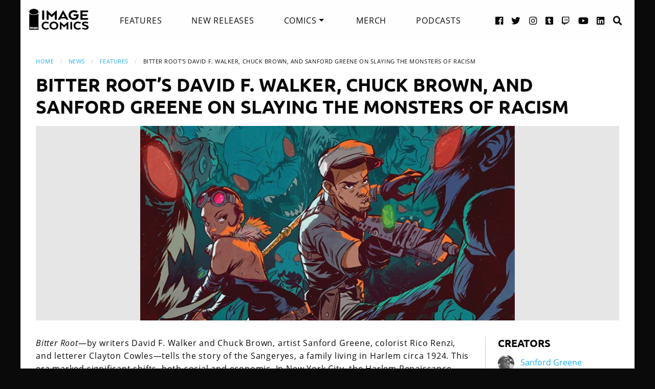

--- FILE ---
content_type: text/html
request_url: https://imagecomics.com/features/bitter-roots-david-f.-walker-chuck-brown-and-sanford-greene-on-slaying-the
body_size: 6993
content:

<!doctype html><html
class="no-js" lang="en"><head><meta
charset="utf-8" /><meta
http-equiv="x-ua-compatible" content="ie=edge"><meta
name="viewport" content="width=device-width, initial-scale=1.0" /><meta
name="csrf-param" content="CRAFT_CSRF_TOKEN"><meta
name="csrf-token" content="HMyRehiP5ssD2e-ZB-Cncv7J5GPsXGcsV0pIqAwS5PhsL7mgiuX4AXO45kl82ImdWuuO9H2txSqh-IxRmysDczYsKpllIbHVJ07pldCVskk="><link
rel="apple-touch-icon" sizes="180x180" href="https://cdn.imagecomics.com/apple-touch-icon.png"><link
rel="icon" type="image/png" sizes="32x32" href="https://cdn.imagecomics.com/favicon-32x32.png"><link
rel="icon" type="image/png" sizes="16x16" href="https://cdn.imagecomics.com/favicon-16x16.png"><link
rel="mask-icon" href="https://cdn.imagecomics.com/safari-pinned-tab.svg" color="#050505"><link
rel="alternate" type="application/rss+xml" title="Official imagecomics.com RSS feed" href="https://imagecomics.com/rss.xml" ><meta
name="msapplication-TileColor" content="#000000"><meta
name="theme-color" content="#080808"> <script type="module">!function(){const e=document.createElement("link").relList;if(!(e&&e.supports&&e.supports("modulepreload"))){for(const e of document.querySelectorAll('link[rel="modulepreload"]'))r(e);new MutationObserver((e=>{for(const o of e)if("childList"===o.type)for(const e of o.addedNodes)if("LINK"===e.tagName&&"modulepreload"===e.rel)r(e);else if(e.querySelectorAll)for(const o of e.querySelectorAll("link[rel=modulepreload]"))r(o)})).observe(document,{childList:!0,subtree:!0})}function r(e){if(e.ep)return;e.ep=!0;const r=function(e){const r={};return e.integrity&&(r.integrity=e.integrity),e.referrerpolicy&&(r.referrerPolicy=e.referrerpolicy),"use-credentials"===e.crossorigin?r.credentials="include":"anonymous"===e.crossorigin?r.credentials="omit":r.credentials="same-origin",r}(e);fetch(e.href,r)}}();</script> <script type="module" src="https://imagecomics.com/assets/dist/assets/app-CAtZGCGO.js" crossorigin onload="e=new CustomEvent(&#039;vite-script-loaded&#039;, {detail:{path: &#039;src/js/main.js&#039;}});document.dispatchEvent(e);"></script> <link
href="https://imagecomics.com/assets/dist/assets/app-a5vFeJd_.css" rel="stylesheet"><title>Bitter Root’s David F. Walker, Chuck Brown, and Sanford Greene on Slaying the Monsters of Racism | Image Comics</title>
<script>dl = [];
(function(w,d,s,l,i){w[l]=w[l]||[];w[l].push({'gtm.start':
new Date().getTime(),event:'gtm.js'});var f=d.getElementsByTagName(s)[0],
j=d.createElement(s),dl=l!='dataLayer'?'&l='+l:'';j.async=true;j.src=
'//www.googletagmanager.com/gtm.js?id='+i+dl;f.parentNode.insertBefore(j,f);
})(window,document,'script','dl','GTM-TBLPFTD');
</script><meta name="description" content="Image is a comics and graphic novels publisher formed in 1992 by 7 of the comics industry&#039;s best-selling artists, and is the 3rd largest comics publisher in the United States.">
<meta name="referrer" content="no-referrer-when-downgrade">
<meta name="robots" content="all">
<meta content="en_US" property="og:locale">
<meta content="Image Comics" property="og:site_name">
<meta content="website" property="og:type">
<meta content="https://imagecomics.com/features/bitter-roots-david-f.-walker-chuck-brown-and-sanford-greene-on-slaying-the" property="og:url">
<meta content="Bitter Root’s David F. Walker, Chuck Brown, and Sanford Greene on Slaying the Monsters of Racism" property="og:title">
<meta content="Image is a comics and graphic novels publisher formed in 1992 by 7 of the comics industry&#039;s best-selling artists, and is the 3rd largest comics publisher in the United States." property="og:description">
<meta content="https://imagecomics.com/files/backgrounds/_1200x630_fit_center-center_82_none/BitterRoot_12kx624.jpg?mtime=1614275983" property="og:image">
<meta content="1200" property="og:image:width">
<meta content="624" property="og:image:height">
<meta content="http://imagecomics.tumblr.com/" property="og:see_also">
<meta content="https://www.pinterest.com/imagecomics/" property="og:see_also">
<meta content="https://instagram.com/imagecomics/" property="og:see_also">
<meta content="https://www.youtube.com/channel/UCHmaKLo0FXWIPx-3n6qs3vQ" property="og:see_also">
<meta content="https://plus.google.com/114598508613546460297/posts" property="og:see_also">
<meta content="https://www.linkedin.com/company/1848032/" property="og:see_also">
<meta content="https://en.wikipedia.org/wiki/Image_Comics" property="og:see_also">
<meta content="https://www.facebook.com/pages/Image-Comics-Inc/178643148813259" property="og:see_also">
<meta content="http://twitter.com/imagecomics" property="og:see_also">
<meta name="twitter:card" content="summary_large_image">
<meta name="twitter:site" content="@imagecomics">
<meta name="twitter:creator" content="@imagecomics">
<meta name="twitter:title" content="Bitter Root’s David F. Walker, Chuck Brown, and Sanford Greene on Slaying the Monsters of Racism | Image Comics">
<meta name="twitter:description" content="Image is a comics and graphic novels publisher formed in 1992 by 7 of the comics industry&#039;s best-selling artists, and is the 3rd largest comics publisher in the United States.">
<meta name="twitter:image" content="https://imagecomics.com/files/backgrounds/_800x418_fit_center-center_82_none/BitterRoot_12kx624.jpg?mtime=1614275983">
<meta name="twitter:image:width" content="800">
<meta name="twitter:image:height" content="416">
<link href="https://imagecomics.com/features/bitter-roots-david-f.-walker-chuck-brown-and-sanford-greene-on-slaying-the" rel="canonical">
<link href="https://imagecomics.com" rel="home">
<link type="text/plain" href="https://imagecomics.com/humans.txt" rel="author"></head><body><noscript><iframe src="//www.googletagmanager.com/ns.html?id=GTM-TBLPFTD"
height="0" width="0" style="display:none;visibility:hidden"></iframe></noscript>
<div
class="site"><div
class="search-bar"><div
class="grid-container grid-x"><div
class="cell"><form
class="search clearfix" method="get" action="https://imagecomics.com/search/results" role="search" data-abide novalidate>
<input
type="search" required id="search" class="search-input" name="s" placeholder="I want to find...">
<button
class="button" type="submit" role="button">Search</button></form></div></div></div><header
id="header" class="main-header"><div
class="grid-container"><div
class="grid-x grid-padding-x"><div
class="cell shrink">
<a
href="/" aria-label="Image Comics" class="main-logo">
<img
src="/assets/img/image-comics-logo.png" alt="Image Comics">
</a></div><nav
class="cell auto"><ul
class="desktop-nav dropdown menu" data-dropdown-menu><li><a
class="active" href="/features">Features</a></li><li><a
href="/comics/new-releases">New Releases</a></li><li>
<a
href="/comics/series">Comics</a><ul
class="menu"><li><a
href="/comics/read-first-issues">Read First Issues</a></li><li><a
href="/comics/coming-soon">Coming Soon</a></li><li><a
href="/comics/series">Comic Series</a></li></ul></li><li><a
href="https://imagecomics.threadless.com/" target="_blank" >Merch</a></li><li><a
href="/podcasts">Podcasts</a></li></ul></nav><div
class="cell shrink social text-right"><ul><li>
<a
aria-label="Facebook link" target="_blank" href="https://www.facebook.com/pages/Image-Comics-Inc/178643148813259">
<i
class="fa fa-facebook-official" aria-hidden="true"></i>
</a></li><li>
<a
aria-label="Twitter link" target="_blank" href="https://twitter.com/imagecomics">
<i
class="fa fa-twitter" aria-hidden="true"></i>
</a></li><li>
<a
aria-label="Instagram link" target="_blank" href="https://instagram.com/imagecomics/">
<i
class="fa fa-instagram" aria-hidden="true"></i>
</a></li><li>
<a
aria-label="Tumblr link" target="_blank" href="http://imagecomics.tumblr.com/">
<i
class="fa fa-tumblr-square" aria-hidden="true"></i>
</a></li><li>
<a
aria-label="Twitch link" class="smaller" target="_blank" href="https://www.twitch.tv/imagecomics">
<i
class="fa fa-twitch" aria-hidden="true"></i>
</a></li><li>
<a
aria-label="YouTube link" target="_blank" href="https://www.youtube.com/channel/UCHmaKLo0FXWIPx-3n6qs3vQ">
<i
class="fa fa-youtube" aria-hidden="true"></i>
</a></li><li><a
aria-label="LinkedIn link" target="_blank" href="https://www.linkedin.com/company/1848032/">
<i
class="fa fa-linkedin-square" aria-hidden="true"></i>
</a></li><li><a
href="#" class="search-button"><i
class="fa fa-search" aria-hidden="true"></i> <span>Search</span></a></li></ul></div></div><a
aria-label="Search" href="#" class="mobile-search-button"><i
class="fa fa-search" aria-hidden="true"></i></a><a
class="mobile-dropdown-button"><div
id="hamburger">
<span></span>
<span></span>
<span></span>
<span></span></div>
</a><div
class="mobile-dropdown-menu-container"><div
class="mobile-dropdown-menu"><ul><li><a
href="/features">Features</a></li><li><a
href="/comics/new-releases">New Releases</a></li><li
class="inner-mobile-menu mm-inactive">
<span>Comics <i
class="fa fa-chevron-right" aria-hidden="true"></i></span><ul
class="inner-mobile-dropdown"><li><a
href="/comics/read-first-issues">Read First Issues</a></li><li><a
href="/comics/coming-soon">Coming Soon</a></li><li><a
href="/comics/series">Comic Series</a></li></ul></li><li><a
href="https://imagecomics.threadless.com/" target="_blank">Merch</a></li><li><a
href="/podcasts">Podcasts</a></li></ul></div></div></div></header><main
id="main" class="wrapper"><div
class="grid-container grid-x grid-padding-x u-pt2 u-pb3"><div
class="cell"><nav
aria-label="You are here:" role="navigation"><ul
class="breadcrumbs"><li><a
href="https://imagecomics.com/">Home</a></li><li><a
href="https://imagecomics.com/news" >News</a></li><li><a
href="https://imagecomics.com/features">Features</a></li><li><span
class="show-for-sr">Current: </span>Bitter Root’s David F. Walker, Chuck Brown, and Sanford Greene on Slaying the Monsters of Racism</li></ul></nav><h1>Bitter Root’s David F. Walker, Chuck Brown, and Sanford Greene on Slaying the Monsters of Racism</h1>
</span></p></div><div
class="cell u-mb1"><div
class="feature-image u-mb1"><aside>
<img
src="https://cdn.imagecomics.com/assets/i/backgrounds/438159/bitter-roots-david-f.-walker-chuck-brown-and-sanford-greene-on-slaying-the_d097a98ad6.jpg" alt="Bitter Root’s David F. Walker, Chuck Brown, and Sanford Greene on Slaying the Monsters of Racism"></aside></div></div><div
class="cell small-12 medium-9 feature-body"><p><em>Bitter Root</em>—by writers David F. Walker and Chuck Brown, artist Sanford Greene, colorist Rico Renzi, and letterer Clayton Cowles—tells the story of the Sangeryes, a family living in Harlem circa 1924. This era marked significant shifts, both social and economic. In New York City, the Harlem Renaissance was in full swing. The period witnessed African-American music, art, and culture defiantly exploding from a long period of oppression, persecution, and violence. The Sangeryes aren’t artists, but they certainly practice an elaborate art: monster hunting.</p><p>New York City has played host to all manner of monsters, ghosts, and demons in genre fiction, but Harlem—located from 110th street to 155th street in north western Manhattan—is perhaps one of the most underutilized locales for a historical genre story set in the Big Apple. But according to co-writer/co-creator Walker, this neighborhood during the roaring ’20s is a perfect backdrop for their tale.</p><p>“For me, much of the gold of that era is in what it represents and the creative and intellectual stamp it placed on American culture,” Walker says. “For black people, it was a time of creative expression that helped change how we represent ourselves. At the same time, it was still very close to the era of slavery and the Underground Railroad and the horrific post-Civil War oppression of blacks throughout the country. This particular era is perfect because we can have a character who was a slave, and has memories of those times, but still have them in a time when jazz was coming into its own, when great literature and poetry and philosophy were emerging from within a community that, less than 60 years earlier, had been slaves.”</p><p>The dichotomy between the emergence of the Renaissance and the still very real oppression of black people in America is more than just context. As the nation was healing its fractures, the Sangeryes are similarly a house divided. While most of the family members live in Harlem when <em>Bitter Root</em> begins, at least one Sangerye lives in Mississippi. And while northern Manhattan may be enjoying a creative and intellectual movement, Mississippi is still mired in past sins. “With all of the amazing creators that existed in the Harlem Renaissance, there was still hatred, racism, and lynchings,” Brown elaborates. “Switching to the scene in Mississippi snatches the reader back into that reality.”</p><p>“Back in 1924, there were some very distinct contrasts between the lives of black people in the northern states and the southern states,” Walker says. “We wanted to explore these differences in a way that relates to the story and in a way that addressed the conflict within the Sangerye family. The Sangeryes are our heroes, but there is a rift within the family, and we needed to show the divergent ideologies that are keeping them apart. In the first issue, we show how the Sangeryes in Harlem deal with the monsters that are created through hate and racism, and in Mississippi, we show how Ford Sangerye deals with the same problem. And in these two contrasts, we see not only the regional differences in the manifestation of prejudice but also the stark differences in how different family members handle their business.”</p><p>However important the time period and various locations are to <em>Bitter Root</em>’s story, Walker is quick to point out that it is the characters—the Sangeryes specifically—who drive every aspect of the book’s plot. Making sure that readers get a sense of the shared history between rookie Cullen, eloquent Berg, and wisened Ma Etta in a direct and informative way is the team’s biggest concern. But making sure characters feel three-dimensional in a book where the worldbuilding requires a considerable amount of page space can be a challenge.</p><p>“We have a lot of characters in <em>Bitter Root</em>, and to make sure they get a moment to shine and define themselves is not easy,” Walker explains. “A lot of it is about the economy of comics—you’re always limited by the number of pages in a book, and the number of scenes in an issue, and the number of panels on a page. My philosophy is to give the reader enough information to get a sense of what is going on without revealing everything. You have to let the story unfold. If you give the reader everything all at once, they have no reason to come back.”</p><p>A group of heroes are only as good as their enemies, so when it came time to design the Jinoo (the term used to describe monsters in <em>Bitter Root</em>), the team dug deep into various myths and folklore. “The Jinoo and other creatures we introduce in the books are drawn from classic monsters,” Brown says.”They are the werewolves, vampires, demons, and ghosts we all know. But our creatures have a twists from their design to their origins. On a deeper level, they represent our inner demons and hate.”</p><p>“We looked at different cultures, their myths about monsters, their deities, and their concepts of Hell,” Walker expands. “We looked at some West African cultures, with the notion that some of the mythology we’re dealing with in the series would have come to America by way of the transatlantic slave routes and would have become altered over time. For example, Jinoo is a Mandinka word for devil or spirit. We took that word and imagined how, in our world, it passed down through generations of slaves until it became the popular term for monsters within a culture of those descended from slaves. Even the name of our family of heroes, Sangerye, comes from two different Haitian Creole terms for ‘blood’ and ‘warrior.’ The idea being that this family name has some cultural and historical meaning, which will eventually be revealed in the series.”</p><p>Creating a comic like <em>Bitter Root</em> is no small feat. Blood, sweat, and tears have gone into reimagining Harlem as the epicenter of a new kind of battle between good and evil. As for the characters who live there, the Sangeryes may be fictional, but to Walker, Brown, and Greene, they feel real and alive. “With every character I write, I try and put a little of myself into the creation and development of them,” says co-creator/co-writer Brown.</p><p>In 1924, things are changing in Harlem. Artists, writers, musicians, thinkers, and doers leave their mark, on readers and Jinoo alike.are leaving their mark. And after <em>Bitter Root</em> drops in November, the Sangeryes will too, on readers and Jinoo alike.</p><p><strong><em>Bitter Root #1 released in comic book stores on November 14, 2018. </em></strong></p></div><div
class="cell small-12 medium-3 u-pb2"><div
class="sidebar"><section><h2>Creators</h2><aside
style="">
<img
src="https://cdn.imagecomics.com/assets/i/creators/438725/sanford-greene_7ca6cd4a61_4c8d099e819a7146712525ccb2eb9e7c.jpg" width="32" height="32" alt="Sanford Greene">
<a
href="https://imagecomics.com/creators/sanford-greene">Sanford Greene</a></aside><aside
style="">
<img
src="https://cdn.imagecomics.com/assets/i/creators/430233/david-f-walker_4f7c357d21_4c8d099e819a7146712525ccb2eb9e7c.jpg" width="32" height="32" alt="David F. Walker">
<a
href="https://imagecomics.com/creators/david-f-walker">David F. Walker</a></aside><aside
style="">
<img
src="https://cdn.imagecomics.com/assets/i/creators/437464/chuck-brown_7991dfe173_4c8d099e819a7146712525ccb2eb9e7c.jpg" width="32" height="32" alt="Chuck Brown">
<a
href="https://imagecomics.com/creators/chuck-brown">Chuck Brown</a></aside><hr></section><section><h2>Series</h2><aside
class="sidebar-series" style="">
<a
href="https://imagecomics.com/comics/series/bitter-root">
<img
src="https://cdn.imagecomics.com/assets/i/series/442637/bitter-root_2938e206fe.jpg" alt="Bitter Root"><h4>Bitter Root</h4>
</a></aside><hr></section><section><h2>Releases</h2><aside
class="sidebar-series" style="">
<a
href="https://imagecomics.com/comics/releases/bitter-root-1">
<img
src="https://cdn.imagecomics.com/assets/i/releases/392614/bitter-root-1_208b8e082c.jpg" alt="Bitter Root #1">Bitter Root #1
</a></aside><aside
class="sidebar-series" style="">
<a
href="https://imagecomics.com/comics/releases/bitter-root-2">
<img
src="https://cdn.imagecomics.com/assets/i/releases/430502/bitter-root-2_0d4ff713a8.jpg" alt="Bitter Root #2">Bitter Root #2
</a></aside><aside
class="sidebar-series" style="">
<a
href="https://imagecomics.com/comics/releases/bitter-root-3">
<img
src="https://cdn.imagecomics.com/assets/i/releases/434295/bitter-root-3_d81da3f239.jpg" alt="Bitter Root #3">Bitter Root #3
</a></aside></section></div></div></div></main></div><footer
id="footer"><div
class="grid-container"><div
class="grid-x grid-padding-x u-pt1_5 u-pb1_5"><div
class="cell large-3">
<a
aria-label="Image Comics" href="/" class="footer-logo">
<img
src="/assets/img/image-comics-logo.png" alt="Image Comics">
</a><p
class="copyright">All content copyright &copy; & Trademarked TM 2026 Image Comics or their respective owners. Image and its logos are &reg; and &copy; 2026 Image Comics, Inc. All rights reserved.</p></div><div
class="cell hide-for-large social u-md-pb1_5"><ul><li>
<a
aria-label="Facebook link" target="_blank" href="https://www.facebook.com/pages/Image-Comics-Inc/178643148813259">
<i
class="fa fa-facebook-official" aria-hidden="true"></i>
</a></li><li>
<a
aria-label="Twitter link" target="_blank" href="https://twitter.com/imagecomics">
<i
class="fa fa-twitter" aria-hidden="true"></i>
</a></li><li>
<a
aria-label="Instagram link" target="_blank" href="https://instagram.com/imagecomics/">
<i
class="fa fa-instagram" aria-hidden="true"></i>
</a></li><li>
<a
aria-label="Tumblr link" target="_blank" href="http://imagecomics.tumblr.com/">
<i
class="fa fa-tumblr-square" aria-hidden="true"></i>
</a></li><li>
<a
aria-label="Twitch link" class="smaller" target="_blank" href="https://www.twitch.tv/imagecomics">
<i
class="fa fa-twitch" aria-hidden="true"></i>
</a></li><li>
<a
aria-label="YouTube link" target="_blank" href="https://www.youtube.com/channel/UCHmaKLo0FXWIPx-3n6qs3vQ">
<i
class="fa fa-youtube" aria-hidden="true"></i>
</a></li><li><a
aria-label="LinkedIn link" target="_blank" href="https://www.linkedin.com/company/1848032/">
<i
class="fa fa-linkedin-square" aria-hidden="true"></i>
</a></li></ul></div><div
class="cell small-6 large-3 border-left"><ul
class="footer-nav"><li><a
href="/comics/new-releases">New Releases</a></li><li><a
href="/comics/coming-soon">Coming Soon</a></li><li><a
href="/comics/series">Comic Series</a></li><li><a
href="/creators">Creators</a></li><li><a
href="/events">Events</a></li><li><a
href="https://imagecomics.threadless.com/" target="_blank">Merch</a></li><li><a
href="/podcasts" >Podcasts</a></li><li><a
href="/solicitations">Solicitations</a></li><li><a
target="_blank" href="https://eepurl.com/K3nt5">Newsletter Sign Up</a></li></ul></div><div
class="cell small-6 large-3 border-left"><ul
class="footer-nav"><li><a
href="/about-us">About Us</a></li><li><a
href="/press-releases">Press Releases</a></li><li><a
href="https://imagecomics.com/rss.xml">RSS Feed</a></li><li><a
href="/contact">Contact</a></li><li><a
href="/faq">FAQ</a></li><li><a
href="/submissions">Submissions</a></li><li><a
href="/terms-and-conditions">Terms and Conditions</a></li><li><a
href="/privacy">Privacy Policy</a></li><li><a
href="/copyright-information">Copyright Infringement</a></li></ul></div><div
class="cell medium-12 large-3 find-a-store text-center"><aside><h4 class="u-mb1">Find a Store</h4><form
id="store_finder_form" action="/" method="get" data-abide novalidate><div
class="input-group">
<label
for="find_by_zip" class="sr-only">Enter Zip Code</label>
<input
class="input-group-field" id="find_by_zip" name="find_by_zip" placeholder="Enter Zip Code" required pattern="number"><div
class="input-group-button">
<button
type="submit" class="button" id="find_submit" name="find_submit">Go</button></div></div>
<span
class="form-error" data-form-error-for="find_by_zip">Zipcode is required.</span></form></aside></div></div></div></footer><script type="application/ld+json">{"@context":"http://schema.org","@graph":[{"@type":"WebPage","author":{"@id":"https://imagecomics.com#identity"},"copyrightHolder":{"@id":"https://imagecomics.com#identity"},"copyrightYear":"2018","creator":{"@id":"https://imagecomics.com#creator"},"dateModified":"2018-11-09T11:43:53-08:00","datePublished":"2018-11-07T12:08:00-08:00","description":"Image is a comics and graphic novels publisher formed in 1992 by 7 of the comics industry's best-selling artists, and is the 3rd largest comics publisher in the United States.","headline":"Bitter Root’s David F. Walker, Chuck Brown, and Sanford Greene on Slaying the Monsters of Racism","image":{"@type":"ImageObject","url":"https://imagecomics.com/files/backgrounds/_1200x630_crop_center-center_82_none/BitterRoot_12kx624.jpg?mtime=1614275983"},"inLanguage":"en-us","mainEntityOfPage":"https://imagecomics.com/features/bitter-roots-david-f.-walker-chuck-brown-and-sanford-greene-on-slaying-the","name":"Bitter Root’s David F. Walker, Chuck Brown, and Sanford Greene on Slaying the Monsters of Racism","publisher":{"@id":"https://imagecomics.com#creator"},"url":"https://imagecomics.com/features/bitter-roots-david-f.-walker-chuck-brown-and-sanford-greene-on-slaying-the"},{"@id":"https://imagecomics.com#identity","@type":"Organization","address":{"@type":"PostalAddress","addressCountry":"US"},"description":"Image is a comics and graphic novels publisher formed in 1992 by 7 of the comics industry's best-selling artists, and is the 3rd largest comics publisher in the United States.","email":"info@imagecomics.com","name":"Image Comics","sameAs":["http://twitter.com/imagecomics","https://www.facebook.com/pages/Image-Comics-Inc/178643148813259","https://en.wikipedia.org/wiki/Image_Comics","https://www.linkedin.com/company/1848032/","https://plus.google.com/114598508613546460297/posts","https://www.youtube.com/channel/UCHmaKLo0FXWIPx-3n6qs3vQ","https://instagram.com/imagecomics/","https://www.pinterest.com/imagecomics/","http://imagecomics.tumblr.com/"],"url":"https://imagecomics.com"},{"@id":"#creator","@type":"Organization"},{"@type":"BreadcrumbList","description":"Breadcrumbs list","itemListElement":[{"@type":"ListItem","item":"https://imagecomics.com","name":"Homepage","position":1},{"@type":"ListItem","item":"https://imagecomics.com/features","name":"Features","position":2},{"@type":"ListItem","item":"https://imagecomics.com/features/bitter-roots-david-f.-walker-chuck-brown-and-sanford-greene-on-slaying-the","name":"Bitter Root’s David F. Walker, Chuck Brown, and Sanford Greene on Slaying the Monsters of Racism","position":3}],"name":"Breadcrumbs"}]}</script></body></html><!-- Cached by Blitz on 2026-01-16T01:44:54-08:00 -->

--- FILE ---
content_type: text/plain
request_url: https://www.google-analytics.com/j/collect?v=1&_v=j102&a=1060190731&t=pageview&_s=1&dl=https%3A%2F%2Fimagecomics.com%2Ffeatures%2Fbitter-roots-david-f.-walker-chuck-brown-and-sanford-greene-on-slaying-the&ul=en-us%40posix&dt=Bitter%20Root%E2%80%99s%20David%20F.%20Walker%2C%20Chuck%20Brown%2C%20and%20Sanford%20Greene%20on%20Slaying%20the%20Monsters%20of%20Racism%20%7C%20Image%20Comics&sr=1280x720&vp=1280x720&_u=YEBAAEABAAAAACAAI~&jid=1916932600&gjid=1573076001&cid=59735938.1768593970&tid=UA-42025096-1&_gid=960671309.1768593970&_r=1&_slc=1&gtm=45He61e1n81TBLPFTDza200&gcd=13l3l3l3l1l1&dma=0&tag_exp=103116026~103200004~104527906~104528501~104684208~104684211~105391252~115938465~115938469~116988316~117041588&z=487906814
body_size: -451
content:
2,cG-MDZN4PD19N

--- FILE ---
content_type: text/javascript
request_url: https://imagecomics.com/assets/dist/assets/app-CAtZGCGO.js
body_size: 80489
content:
var ds=typeof globalThis<"u"?globalThis:typeof window<"u"?window:typeof global<"u"?global:typeof self<"u"?self:{};function Lo(b){return b&&b.__esModule&&Object.prototype.hasOwnProperty.call(b,"default")?b.default:b}var Bi={exports:{}};/*!
 * jQuery JavaScript Library v3.3.1
 * https://jquery.com/
 *
 * Includes Sizzle.js
 * https://sizzlejs.com/
 *
 * Copyright JS Foundation and other contributors
 * Released under the MIT license
 * https://jquery.org/license
 *
 * Date: 2018-01-20T17:24Z
 */var Qn;function Ki(){return Qn||(Qn=1,function(b){(function(u,l){b.exports=u.document?l(u,!0):function(i){if(!i.document)throw new Error("jQuery requires a window with a document");return l(i)}})(typeof window<"u"?window:ds,function(u,l){var i=[],e=u.document,n=Object.getPrototypeOf,r=i.slice,c=i.concat,d=i.push,k=i.indexOf,x={},q=x.toString,O=x.hasOwnProperty,U=O.toString,g=U.call(Object),G={},B=function(s){return typeof s=="function"&&typeof s.nodeType!="number"},ae=function(s){return s!=null&&s===s.window},ue={type:!0,src:!0,noModule:!0};function me(t,s,o){s=s||e;var a,h=s.createElement("script");if(h.text=t,o)for(a in ue)o[a]&&(h[a]=o[a]);s.head.appendChild(h).parentNode.removeChild(h)}function Ne(t){return t==null?t+"":typeof t=="object"||typeof t=="function"?x[q.call(t)]||"object":typeof t}var Ee="3.3.1",f=function(t,s){return new f.fn.init(t,s)},de=/^[\s\uFEFF\xA0]+|[\s\uFEFF\xA0]+$/g;f.fn=f.prototype={jquery:Ee,constructor:f,length:0,toArray:function(){return r.call(this)},get:function(t){return t==null?r.call(this):t<0?this[t+this.length]:this[t]},pushStack:function(t){var s=f.merge(this.constructor(),t);return s.prevObject=this,s},each:function(t){return f.each(this,t)},map:function(t){return this.pushStack(f.map(this,function(s,o){return t.call(s,o,s)}))},slice:function(){return this.pushStack(r.apply(this,arguments))},first:function(){return this.eq(0)},last:function(){return this.eq(-1)},eq:function(t){var s=this.length,o=+t+(t<0?s:0);return this.pushStack(o>=0&&o<s?[this[o]]:[])},end:function(){return this.prevObject||this.constructor()},push:d,sort:i.sort,splice:i.splice},f.extend=f.fn.extend=function(){var t,s,o,a,h,p,v=arguments[0]||{},C=1,T=arguments.length,z=!1;for(typeof v=="boolean"&&(z=v,v=arguments[C]||{},C++),typeof v!="object"&&!B(v)&&(v={}),C===T&&(v=this,C--);C<T;C++)if((t=arguments[C])!=null)for(s in t)o=v[s],a=t[s],v!==a&&(z&&a&&(f.isPlainObject(a)||(h=Array.isArray(a)))?(h?(h=!1,p=o&&Array.isArray(o)?o:[]):p=o&&f.isPlainObject(o)?o:{},v[s]=f.extend(z,p,a)):a!==void 0&&(v[s]=a));return v},f.extend({expando:"jQuery"+(Ee+Math.random()).replace(/\D/g,""),isReady:!0,error:function(t){throw new Error(t)},noop:function(){},isPlainObject:function(t){var s,o;return!t||q.call(t)!=="[object Object]"?!1:(s=n(t),s?(o=O.call(s,"constructor")&&s.constructor,typeof o=="function"&&U.call(o)===g):!0)},isEmptyObject:function(t){var s;for(s in t)return!1;return!0},globalEval:function(t){me(t)},each:function(t,s){var o,a=0;if(Re(t))for(o=t.length;a<o&&s.call(t[a],a,t[a])!==!1;a++);else for(a in t)if(s.call(t[a],a,t[a])===!1)break;return t},trim:function(t){return t==null?"":(t+"").replace(de,"")},makeArray:function(t,s){var o=s||[];return t!=null&&(Re(Object(t))?f.merge(o,typeof t=="string"?[t]:t):d.call(o,t)),o},inArray:function(t,s,o){return s==null?-1:k.call(s,t,o)},merge:function(t,s){for(var o=+s.length,a=0,h=t.length;a<o;a++)t[h++]=s[a];return t.length=h,t},grep:function(t,s,o){for(var a,h=[],p=0,v=t.length,C=!o;p<v;p++)a=!s(t[p],p),a!==C&&h.push(t[p]);return h},map:function(t,s,o){var a,h,p=0,v=[];if(Re(t))for(a=t.length;p<a;p++)h=s(t[p],p,o),h!=null&&v.push(h);else for(p in t)h=s(t[p],p,o),h!=null&&v.push(h);return c.apply([],v)},guid:1,support:G}),typeof Symbol=="function"&&(f.fn[Symbol.iterator]=i[Symbol.iterator]),f.each("Boolean Number String Function Array Date RegExp Object Error Symbol".split(" "),function(t,s){x["[object "+s+"]"]=s.toLowerCase()});function Re(t){var s=!!t&&"length"in t&&t.length,o=Ne(t);return B(t)||ae(t)?!1:o==="array"||s===0||typeof s=="number"&&s>0&&s-1 in t}var fe=function(t){var s,o,a,h,p,v,C,T,z,P,N,E,H,Y,ne,X,De,Le,Ue,ye="sizzle"+1*new Date,ie=t.document,Be=0,ce=0,$e=Mi(),Xt=Mi(),Rt=Mi(),it=function(y,_){return y===_&&(N=!0),0},Qt={}.hasOwnProperty,Ge=[],kt=Ge.pop,_t=Ge.push,Ie=Ge.push,Fn=Ge.slice,Et=function(y,_){for(var $=0,L=y.length;$<L;$++)if(y[$]===_)return $;return-1},Hi="checked|selected|async|autofocus|autoplay|controls|defer|disabled|hidden|ismap|loop|multiple|open|readonly|required|scoped",be="[\\x20\\t\\r\\n\\f]",Ot="(?:\\\\.|[\\w-]|[^\0-\\xa0])+",Bn="\\["+be+"*("+Ot+")(?:"+be+"*([*^$|!~]?=)"+be+`*(?:'((?:\\\\.|[^\\\\'])*)'|"((?:\\\\.|[^\\\\"])*)"|(`+Ot+"))|)"+be+"*\\]",Di=":("+Ot+`)(?:\\((('((?:\\\\.|[^\\\\'])*)'|"((?:\\\\.|[^\\\\"])*)")|((?:\\\\.|[^\\\\()[\\]]|`+Bn+")*)|.*)\\)|)",yo=new RegExp(be+"+","g"),ui=new RegExp("^"+be+"+|((?:^|[^\\\\])(?:\\\\.)*)"+be+"+$","g"),bo=new RegExp("^"+be+"*,"+be+"*"),wo=new RegExp("^"+be+"*([>+~]|"+be+")"+be+"*"),ko=new RegExp("="+be+`*([^\\]'"]*?)`+be+"*\\]","g"),_o=new RegExp(Di),Co=new RegExp("^"+Ot+"$"),fi={ID:new RegExp("^#("+Ot+")"),CLASS:new RegExp("^\\.("+Ot+")"),TAG:new RegExp("^("+Ot+"|[*])"),ATTR:new RegExp("^"+Bn),PSEUDO:new RegExp("^"+Di),CHILD:new RegExp("^:(only|first|last|nth|nth-last)-(child|of-type)(?:\\("+be+"*(even|odd|(([+-]|)(\\d*)n|)"+be+"*(?:([+-]|)"+be+"*(\\d+)|))"+be+"*\\)|)","i"),bool:new RegExp("^(?:"+Hi+")$","i"),needsContext:new RegExp("^"+be+"*[>+~]|:(even|odd|eq|gt|lt|nth|first|last)(?:\\("+be+"*((?:-\\d)?\\d*)"+be+"*\\)|)(?=[^-]|$)","i")},To=/^(?:input|select|textarea|button)$/i,So=/^h\d$/i,Kt=/^[^{]+\{\s*\[native \w/,$o=/^(?:#([\w-]+)|(\w+)|\.([\w-]+))$/,Ii=/[+~]/,gt=new RegExp("\\\\([\\da-f]{1,6}"+be+"?|("+be+")|.)","ig"),mt=function(y,_,$){var L="0x"+_-65536;return L!==L||$?_:L<0?String.fromCharCode(L+65536):String.fromCharCode(L>>10|55296,L&1023|56320)},Wn=/([\0-\x1f\x7f]|^-?\d)|^-$|[^\0-\x1f\x7f-\uFFFF\w-]/g,Un=function(y,_){return _?y==="\0"?"�":y.slice(0,-1)+"\\"+y.charCodeAt(y.length-1).toString(16)+" ":"\\"+y},Gn=function(){E()},xo=di(function(y){return y.disabled===!0&&("form"in y||"label"in y)},{dir:"parentNode",next:"legend"});try{Ie.apply(Ge=Fn.call(ie.childNodes),ie.childNodes),Ge[ie.childNodes.length].nodeType}catch{Ie={apply:Ge.length?function(_,$){_t.apply(_,Fn.call($))}:function(_,$){for(var L=_.length,A=0;_[L++]=$[A++];);_.length=L-1}}}function we(y,_,$,L){var A,I,M,j,W,K,Q,J=_&&_.ownerDocument,re=_?_.nodeType:9;if($=$||[],typeof y!="string"||!y||re!==1&&re!==9&&re!==11)return $;if(!L&&((_?_.ownerDocument||_:ie)!==H&&E(_),_=_||H,ne)){if(re!==11&&(W=$o.exec(y)))if(A=W[1]){if(re===9)if(M=_.getElementById(A)){if(M.id===A)return $.push(M),$}else return $;else if(J&&(M=J.getElementById(A))&&Ue(_,M)&&M.id===A)return $.push(M),$}else{if(W[2])return Ie.apply($,_.getElementsByTagName(y)),$;if((A=W[3])&&o.getElementsByClassName&&_.getElementsByClassName)return Ie.apply($,_.getElementsByClassName(A)),$}if(o.qsa&&!Rt[y+" "]&&(!X||!X.test(y))){if(re!==1)J=_,Q=y;else if(_.nodeName.toLowerCase()!=="object"){for((j=_.getAttribute("id"))?j=j.replace(Wn,Un):_.setAttribute("id",j=ye),K=v(y),I=K.length;I--;)K[I]="#"+j+" "+ci(K[I]);Q=K.join(","),J=Ii.test(y)&&qi(_.parentNode)||_}if(Q)try{return Ie.apply($,J.querySelectorAll(Q)),$}catch{}finally{j===ye&&_.removeAttribute("id")}}}return T(y.replace(ui,"$1"),_,$,L)}function Mi(){var y=[];function _($,L){return y.push($+" ")>a.cacheLength&&delete _[y.shift()],_[$+" "]=L}return _}function nt(y){return y[ye]=!0,y}function ut(y){var _=H.createElement("fieldset");try{return!!y(_)}catch{return!1}finally{_.parentNode&&_.parentNode.removeChild(_),_=null}}function Ni(y,_){for(var $=y.split("|"),L=$.length;L--;)a.attrHandle[$[L]]=_}function Vn(y,_){var $=_&&y,L=$&&y.nodeType===1&&_.nodeType===1&&y.sourceIndex-_.sourceIndex;if(L)return L;if($){for(;$=$.nextSibling;)if($===_)return-1}return y?1:-1}function zo(y){return function(_){var $=_.nodeName.toLowerCase();return $==="input"&&_.type===y}}function Ao(y){return function(_){var $=_.nodeName.toLowerCase();return($==="input"||$==="button")&&_.type===y}}function Yn(y){return function(_){return"form"in _?_.parentNode&&_.disabled===!1?"label"in _?"label"in _.parentNode?_.parentNode.disabled===y:_.disabled===y:_.isDisabled===y||_.isDisabled!==!y&&xo(_)===y:_.disabled===y:"label"in _?_.disabled===y:!1}}function Lt(y){return nt(function(_){return _=+_,nt(function($,L){for(var A,I=y([],$.length,_),M=I.length;M--;)$[A=I[M]]&&($[A]=!(L[A]=$[A]))})})}function qi(y){return y&&typeof y.getElementsByTagName<"u"&&y}o=we.support={},p=we.isXML=function(y){var _=y&&(y.ownerDocument||y).documentElement;return _?_.nodeName!=="HTML":!1},E=we.setDocument=function(y){var _,$,L=y?y.ownerDocument||y:ie;return L===H||L.nodeType!==9||!L.documentElement||(H=L,Y=H.documentElement,ne=!p(H),ie!==H&&($=H.defaultView)&&$.top!==$&&($.addEventListener?$.addEventListener("unload",Gn,!1):$.attachEvent&&$.attachEvent("onunload",Gn)),o.attributes=ut(function(A){return A.className="i",!A.getAttribute("className")}),o.getElementsByTagName=ut(function(A){return A.appendChild(H.createComment("")),!A.getElementsByTagName("*").length}),o.getElementsByClassName=Kt.test(H.getElementsByClassName),o.getById=ut(function(A){return Y.appendChild(A).id=ye,!H.getElementsByName||!H.getElementsByName(ye).length}),o.getById?(a.filter.ID=function(A){var I=A.replace(gt,mt);return function(M){return M.getAttribute("id")===I}},a.find.ID=function(A,I){if(typeof I.getElementById<"u"&&ne){var M=I.getElementById(A);return M?[M]:[]}}):(a.filter.ID=function(A){var I=A.replace(gt,mt);return function(M){var j=typeof M.getAttributeNode<"u"&&M.getAttributeNode("id");return j&&j.value===I}},a.find.ID=function(A,I){if(typeof I.getElementById<"u"&&ne){var M,j,W,K=I.getElementById(A);if(K){if(M=K.getAttributeNode("id"),M&&M.value===A)return[K];for(W=I.getElementsByName(A),j=0;K=W[j++];)if(M=K.getAttributeNode("id"),M&&M.value===A)return[K]}return[]}}),a.find.TAG=o.getElementsByTagName?function(A,I){if(typeof I.getElementsByTagName<"u")return I.getElementsByTagName(A);if(o.qsa)return I.querySelectorAll(A)}:function(A,I){var M,j=[],W=0,K=I.getElementsByTagName(A);if(A==="*"){for(;M=K[W++];)M.nodeType===1&&j.push(M);return j}return K},a.find.CLASS=o.getElementsByClassName&&function(A,I){if(typeof I.getElementsByClassName<"u"&&ne)return I.getElementsByClassName(A)},De=[],X=[],(o.qsa=Kt.test(H.querySelectorAll))&&(ut(function(A){Y.appendChild(A).innerHTML="<a id='"+ye+"'></a><select id='"+ye+"-\r\\' msallowcapture=''><option selected=''></option></select>",A.querySelectorAll("[msallowcapture^='']").length&&X.push("[*^$]="+be+`*(?:''|"")`),A.querySelectorAll("[selected]").length||X.push("\\["+be+"*(?:value|"+Hi+")"),A.querySelectorAll("[id~="+ye+"-]").length||X.push("~="),A.querySelectorAll(":checked").length||X.push(":checked"),A.querySelectorAll("a#"+ye+"+*").length||X.push(".#.+[+~]")}),ut(function(A){A.innerHTML="<a href='' disabled='disabled'></a><select disabled='disabled'><option/></select>";var I=H.createElement("input");I.setAttribute("type","hidden"),A.appendChild(I).setAttribute("name","D"),A.querySelectorAll("[name=d]").length&&X.push("name"+be+"*[*^$|!~]?="),A.querySelectorAll(":enabled").length!==2&&X.push(":enabled",":disabled"),Y.appendChild(A).disabled=!0,A.querySelectorAll(":disabled").length!==2&&X.push(":enabled",":disabled"),A.querySelectorAll("*,:x"),X.push(",.*:")})),(o.matchesSelector=Kt.test(Le=Y.matches||Y.webkitMatchesSelector||Y.mozMatchesSelector||Y.oMatchesSelector||Y.msMatchesSelector))&&ut(function(A){o.disconnectedMatch=Le.call(A,"*"),Le.call(A,"[s!='']:x"),De.push("!=",Di)}),X=X.length&&new RegExp(X.join("|")),De=De.length&&new RegExp(De.join("|")),_=Kt.test(Y.compareDocumentPosition),Ue=_||Kt.test(Y.contains)?function(A,I){var M=A.nodeType===9?A.documentElement:A,j=I&&I.parentNode;return A===j||!!(j&&j.nodeType===1&&(M.contains?M.contains(j):A.compareDocumentPosition&&A.compareDocumentPosition(j)&16))}:function(A,I){if(I){for(;I=I.parentNode;)if(I===A)return!0}return!1},it=_?function(A,I){if(A===I)return N=!0,0;var M=!A.compareDocumentPosition-!I.compareDocumentPosition;return M||(M=(A.ownerDocument||A)===(I.ownerDocument||I)?A.compareDocumentPosition(I):1,M&1||!o.sortDetached&&I.compareDocumentPosition(A)===M?A===H||A.ownerDocument===ie&&Ue(ie,A)?-1:I===H||I.ownerDocument===ie&&Ue(ie,I)?1:P?Et(P,A)-Et(P,I):0:M&4?-1:1)}:function(A,I){if(A===I)return N=!0,0;var M,j=0,W=A.parentNode,K=I.parentNode,Q=[A],J=[I];if(!W||!K)return A===H?-1:I===H?1:W?-1:K?1:P?Et(P,A)-Et(P,I):0;if(W===K)return Vn(A,I);for(M=A;M=M.parentNode;)Q.unshift(M);for(M=I;M=M.parentNode;)J.unshift(M);for(;Q[j]===J[j];)j++;return j?Vn(Q[j],J[j]):Q[j]===ie?-1:J[j]===ie?1:0}),H},we.matches=function(y,_){return we(y,null,null,_)},we.matchesSelector=function(y,_){if((y.ownerDocument||y)!==H&&E(y),_=_.replace(ko,"='$1']"),o.matchesSelector&&ne&&!Rt[_+" "]&&(!De||!De.test(_))&&(!X||!X.test(_)))try{var $=Le.call(y,_);if($||o.disconnectedMatch||y.document&&y.document.nodeType!==11)return $}catch{}return we(_,H,null,[y]).length>0},we.contains=function(y,_){return(y.ownerDocument||y)!==H&&E(y),Ue(y,_)},we.attr=function(y,_){(y.ownerDocument||y)!==H&&E(y);var $=a.attrHandle[_.toLowerCase()],L=$&&Qt.call(a.attrHandle,_.toLowerCase())?$(y,_,!ne):void 0;return L!==void 0?L:o.attributes||!ne?y.getAttribute(_):(L=y.getAttributeNode(_))&&L.specified?L.value:null},we.escape=function(y){return(y+"").replace(Wn,Un)},we.error=function(y){throw new Error("Syntax error, unrecognized expression: "+y)},we.uniqueSort=function(y){var _,$=[],L=0,A=0;if(N=!o.detectDuplicates,P=!o.sortStable&&y.slice(0),y.sort(it),N){for(;_=y[A++];)_===y[A]&&(L=$.push(A));for(;L--;)y.splice($[L],1)}return P=null,y},h=we.getText=function(y){var _,$="",L=0,A=y.nodeType;if(A){if(A===1||A===9||A===11){if(typeof y.textContent=="string")return y.textContent;for(y=y.firstChild;y;y=y.nextSibling)$+=h(y)}else if(A===3||A===4)return y.nodeValue}else for(;_=y[L++];)$+=h(_);return $},a=we.selectors={cacheLength:50,createPseudo:nt,match:fi,attrHandle:{},find:{},relative:{">":{dir:"parentNode",first:!0}," ":{dir:"parentNode"},"+":{dir:"previousSibling",first:!0},"~":{dir:"previousSibling"}},preFilter:{ATTR:function(y){return y[1]=y[1].replace(gt,mt),y[3]=(y[3]||y[4]||y[5]||"").replace(gt,mt),y[2]==="~="&&(y[3]=" "+y[3]+" "),y.slice(0,4)},CHILD:function(y){return y[1]=y[1].toLowerCase(),y[1].slice(0,3)==="nth"?(y[3]||we.error(y[0]),y[4]=+(y[4]?y[5]+(y[6]||1):2*(y[3]==="even"||y[3]==="odd")),y[5]=+(y[7]+y[8]||y[3]==="odd")):y[3]&&we.error(y[0]),y},PSEUDO:function(y){var _,$=!y[6]&&y[2];return fi.CHILD.test(y[0])?null:(y[3]?y[2]=y[4]||y[5]||"":$&&_o.test($)&&(_=v($,!0))&&(_=$.indexOf(")",$.length-_)-$.length)&&(y[0]=y[0].slice(0,_),y[2]=$.slice(0,_)),y.slice(0,3))}},filter:{TAG:function(y){var _=y.replace(gt,mt).toLowerCase();return y==="*"?function(){return!0}:function($){return $.nodeName&&$.nodeName.toLowerCase()===_}},CLASS:function(y){var _=$e[y+" "];return _||(_=new RegExp("(^|"+be+")"+y+"("+be+"|$)"))&&$e(y,function($){return _.test(typeof $.className=="string"&&$.className||typeof $.getAttribute<"u"&&$.getAttribute("class")||"")})},ATTR:function(y,_,$){return function(L){var A=we.attr(L,y);return A==null?_==="!=":_?(A+="",_==="="?A===$:_==="!="?A!==$:_==="^="?$&&A.indexOf($)===0:_==="*="?$&&A.indexOf($)>-1:_==="$="?$&&A.slice(-$.length)===$:_==="~="?(" "+A.replace(yo," ")+" ").indexOf($)>-1:_==="|="?A===$||A.slice(0,$.length+1)===$+"-":!1):!0}},CHILD:function(y,_,$,L,A){var I=y.slice(0,3)!=="nth",M=y.slice(-4)!=="last",j=_==="of-type";return L===1&&A===0?function(W){return!!W.parentNode}:function(W,K,Q){var J,re,ke,Z,Me,qe,Ve=I!==M?"nextSibling":"previousSibling",Ce=W.parentNode,Zt=j&&W.nodeName.toLowerCase(),Jt=!Q&&!j,Ye=!1;if(Ce){if(I){for(;Ve;){for(Z=W;Z=Z[Ve];)if(j?Z.nodeName.toLowerCase()===Zt:Z.nodeType===1)return!1;qe=Ve=y==="only"&&!qe&&"nextSibling"}return!0}if(qe=[M?Ce.firstChild:Ce.lastChild],M&&Jt){for(Z=Ce,ke=Z[ye]||(Z[ye]={}),re=ke[Z.uniqueID]||(ke[Z.uniqueID]={}),J=re[y]||[],Me=J[0]===Be&&J[1],Ye=Me&&J[2],Z=Me&&Ce.childNodes[Me];Z=++Me&&Z&&Z[Ve]||(Ye=Me=0)||qe.pop();)if(Z.nodeType===1&&++Ye&&Z===W){re[y]=[Be,Me,Ye];break}}else if(Jt&&(Z=W,ke=Z[ye]||(Z[ye]={}),re=ke[Z.uniqueID]||(ke[Z.uniqueID]={}),J=re[y]||[],Me=J[0]===Be&&J[1],Ye=Me),Ye===!1)for(;(Z=++Me&&Z&&Z[Ve]||(Ye=Me=0)||qe.pop())&&!((j?Z.nodeName.toLowerCase()===Zt:Z.nodeType===1)&&++Ye&&(Jt&&(ke=Z[ye]||(Z[ye]={}),re=ke[Z.uniqueID]||(ke[Z.uniqueID]={}),re[y]=[Be,Ye]),Z===W)););return Ye-=A,Ye===L||Ye%L===0&&Ye/L>=0}}},PSEUDO:function(y,_){var $,L=a.pseudos[y]||a.setFilters[y.toLowerCase()]||we.error("unsupported pseudo: "+y);return L[ye]?L(_):L.length>1?($=[y,y,"",_],a.setFilters.hasOwnProperty(y.toLowerCase())?nt(function(A,I){for(var M,j=L(A,_),W=j.length;W--;)M=Et(A,j[W]),A[M]=!(I[M]=j[W])}):function(A){return L(A,0,$)}):L}},pseudos:{not:nt(function(y){var _=[],$=[],L=C(y.replace(ui,"$1"));return L[ye]?nt(function(A,I,M,j){for(var W,K=L(A,null,j,[]),Q=A.length;Q--;)(W=K[Q])&&(A[Q]=!(I[Q]=W))}):function(A,I,M){return _[0]=A,L(_,null,M,$),_[0]=null,!$.pop()}}),has:nt(function(y){return function(_){return we(y,_).length>0}}),contains:nt(function(y){return y=y.replace(gt,mt),function(_){return(_.textContent||_.innerText||h(_)).indexOf(y)>-1}}),lang:nt(function(y){return Co.test(y||"")||we.error("unsupported lang: "+y),y=y.replace(gt,mt).toLowerCase(),function(_){var $;do if($=ne?_.lang:_.getAttribute("xml:lang")||_.getAttribute("lang"))return $=$.toLowerCase(),$===y||$.indexOf(y+"-")===0;while((_=_.parentNode)&&_.nodeType===1);return!1}}),target:function(y){var _=t.location&&t.location.hash;return _&&_.slice(1)===y.id},root:function(y){return y===Y},focus:function(y){return y===H.activeElement&&(!H.hasFocus||H.hasFocus())&&!!(y.type||y.href||~y.tabIndex)},enabled:Yn(!1),disabled:Yn(!0),checked:function(y){var _=y.nodeName.toLowerCase();return _==="input"&&!!y.checked||_==="option"&&!!y.selected},selected:function(y){return y.parentNode&&y.parentNode.selectedIndex,y.selected===!0},empty:function(y){for(y=y.firstChild;y;y=y.nextSibling)if(y.nodeType<6)return!1;return!0},parent:function(y){return!a.pseudos.empty(y)},header:function(y){return So.test(y.nodeName)},input:function(y){return To.test(y.nodeName)},button:function(y){var _=y.nodeName.toLowerCase();return _==="input"&&y.type==="button"||_==="button"},text:function(y){var _;return y.nodeName.toLowerCase()==="input"&&y.type==="text"&&((_=y.getAttribute("type"))==null||_.toLowerCase()==="text")},first:Lt(function(){return[0]}),last:Lt(function(y,_){return[_-1]}),eq:Lt(function(y,_,$){return[$<0?$+_:$]}),even:Lt(function(y,_){for(var $=0;$<_;$+=2)y.push($);return y}),odd:Lt(function(y,_){for(var $=1;$<_;$+=2)y.push($);return y}),lt:Lt(function(y,_,$){for(var L=$<0?$+_:$;--L>=0;)y.push(L);return y}),gt:Lt(function(y,_,$){for(var L=$<0?$+_:$;++L<_;)y.push(L);return y})}},a.pseudos.nth=a.pseudos.eq;for(s in{radio:!0,checkbox:!0,file:!0,password:!0,image:!0})a.pseudos[s]=zo(s);for(s in{submit:!0,reset:!0})a.pseudos[s]=Ao(s);function Xn(){}Xn.prototype=a.filters=a.pseudos,a.setFilters=new Xn,v=we.tokenize=function(y,_){var $,L,A,I,M,j,W,K=Xt[y+" "];if(K)return _?0:K.slice(0);for(M=y,j=[],W=a.preFilter;M;){(!$||(L=bo.exec(M)))&&(L&&(M=M.slice(L[0].length)||M),j.push(A=[])),$=!1,(L=wo.exec(M))&&($=L.shift(),A.push({value:$,type:L[0].replace(ui," ")}),M=M.slice($.length));for(I in a.filter)(L=fi[I].exec(M))&&(!W[I]||(L=W[I](L)))&&($=L.shift(),A.push({value:$,type:I,matches:L}),M=M.slice($.length));if(!$)break}return _?M.length:M?we.error(y):Xt(y,j).slice(0)};function ci(y){for(var _=0,$=y.length,L="";_<$;_++)L+=y[_].value;return L}function di(y,_,$){var L=_.dir,A=_.next,I=A||L,M=$&&I==="parentNode",j=ce++;return _.first?function(W,K,Q){for(;W=W[L];)if(W.nodeType===1||M)return y(W,K,Q);return!1}:function(W,K,Q){var J,re,ke,Z=[Be,j];if(Q){for(;W=W[L];)if((W.nodeType===1||M)&&y(W,K,Q))return!0}else for(;W=W[L];)if(W.nodeType===1||M)if(ke=W[ye]||(W[ye]={}),re=ke[W.uniqueID]||(ke[W.uniqueID]={}),A&&A===W.nodeName.toLowerCase())W=W[L]||W;else{if((J=re[I])&&J[0]===Be&&J[1]===j)return Z[2]=J[2];if(re[I]=Z,Z[2]=y(W,K,Q))return!0}return!1}}function Ri(y){return y.length>1?function(_,$,L){for(var A=y.length;A--;)if(!y[A](_,$,L))return!1;return!0}:y[0]}function Eo(y,_,$){for(var L=0,A=_.length;L<A;L++)we(y,_[L],$);return $}function hi(y,_,$,L,A){for(var I,M=[],j=0,W=y.length,K=_!=null;j<W;j++)(I=y[j])&&(!$||$(I,L,A))&&(M.push(I),K&&_.push(j));return M}function ji(y,_,$,L,A,I){return L&&!L[ye]&&(L=ji(L)),A&&!A[ye]&&(A=ji(A,I)),nt(function(M,j,W,K){var Q,J,re,ke=[],Z=[],Me=j.length,qe=M||Eo(_||"*",W.nodeType?[W]:W,[]),Ve=y&&(M||!_)?hi(qe,ke,y,W,K):qe,Ce=$?A||(M?y:Me||L)?[]:j:Ve;if($&&$(Ve,Ce,W,K),L)for(Q=hi(Ce,Z),L(Q,[],W,K),J=Q.length;J--;)(re=Q[J])&&(Ce[Z[J]]=!(Ve[Z[J]]=re));if(M){if(A||y){if(A){for(Q=[],J=Ce.length;J--;)(re=Ce[J])&&Q.push(Ve[J]=re);A(null,Ce=[],Q,K)}for(J=Ce.length;J--;)(re=Ce[J])&&(Q=A?Et(M,re):ke[J])>-1&&(M[Q]=!(j[Q]=re))}}else Ce=hi(Ce===j?Ce.splice(Me,Ce.length):Ce),A?A(null,j,Ce,K):Ie.apply(j,Ce)})}function Fi(y){for(var _,$,L,A=y.length,I=a.relative[y[0].type],M=I||a.relative[" "],j=I?1:0,W=di(function(J){return J===_},M,!0),K=di(function(J){return Et(_,J)>-1},M,!0),Q=[function(J,re,ke){var Z=!I&&(ke||re!==z)||((_=re).nodeType?W(J,re,ke):K(J,re,ke));return _=null,Z}];j<A;j++)if($=a.relative[y[j].type])Q=[di(Ri(Q),$)];else{if($=a.filter[y[j].type].apply(null,y[j].matches),$[ye]){for(L=++j;L<A&&!a.relative[y[L].type];L++);return ji(j>1&&Ri(Q),j>1&&ci(y.slice(0,j-1).concat({value:y[j-2].type===" "?"*":""})).replace(ui,"$1"),$,j<L&&Fi(y.slice(j,L)),L<A&&Fi(y=y.slice(L)),L<A&&ci(y))}Q.push($)}return Ri(Q)}function Oo(y,_){var $=_.length>0,L=y.length>0,A=function(I,M,j,W,K){var Q,J,re,ke=0,Z="0",Me=I&&[],qe=[],Ve=z,Ce=I||L&&a.find.TAG("*",K),Zt=Be+=Ve==null?1:Math.random()||.1,Jt=Ce.length;for(K&&(z=M===H||M||K);Z!==Jt&&(Q=Ce[Z])!=null;Z++){if(L&&Q){for(J=0,!M&&Q.ownerDocument!==H&&(E(Q),j=!ne);re=y[J++];)if(re(Q,M||H,j)){W.push(Q);break}K&&(Be=Zt)}$&&((Q=!re&&Q)&&ke--,I&&Me.push(Q))}if(ke+=Z,$&&Z!==ke){for(J=0;re=_[J++];)re(Me,qe,M,j);if(I){if(ke>0)for(;Z--;)Me[Z]||qe[Z]||(qe[Z]=kt.call(W));qe=hi(qe)}Ie.apply(W,qe),K&&!I&&qe.length>0&&ke+_.length>1&&we.uniqueSort(W)}return K&&(Be=Zt,z=Ve),Me};return $?nt(A):A}return C=we.compile=function(y,_){var $,L=[],A=[],I=Rt[y+" "];if(!I){for(_||(_=v(y)),$=_.length;$--;)I=Fi(_[$]),I[ye]?L.push(I):A.push(I);I=Rt(y,Oo(A,L)),I.selector=y}return I},T=we.select=function(y,_,$,L){var A,I,M,j,W,K=typeof y=="function"&&y,Q=!L&&v(y=K.selector||y);if($=$||[],Q.length===1){if(I=Q[0]=Q[0].slice(0),I.length>2&&(M=I[0]).type==="ID"&&_.nodeType===9&&ne&&a.relative[I[1].type]){if(_=(a.find.ID(M.matches[0].replace(gt,mt),_)||[])[0],_)K&&(_=_.parentNode);else return $;y=y.slice(I.shift().value.length)}for(A=fi.needsContext.test(y)?0:I.length;A--&&(M=I[A],!a.relative[j=M.type]);)if((W=a.find[j])&&(L=W(M.matches[0].replace(gt,mt),Ii.test(I[0].type)&&qi(_.parentNode)||_))){if(I.splice(A,1),y=L.length&&ci(I),!y)return Ie.apply($,L),$;break}}return(K||C(y,Q))(L,_,!ne,$,!_||Ii.test(y)&&qi(_.parentNode)||_),$},o.sortStable=ye.split("").sort(it).join("")===ye,o.detectDuplicates=!!N,E(),o.sortDetached=ut(function(y){return y.compareDocumentPosition(H.createElement("fieldset"))&1}),ut(function(y){return y.innerHTML="<a href='#'></a>",y.firstChild.getAttribute("href")==="#"})||Ni("type|href|height|width",function(y,_,$){if(!$)return y.getAttribute(_,_.toLowerCase()==="type"?1:2)}),(!o.attributes||!ut(function(y){return y.innerHTML="<input/>",y.firstChild.setAttribute("value",""),y.firstChild.getAttribute("value")===""}))&&Ni("value",function(y,_,$){if(!$&&y.nodeName.toLowerCase()==="input")return y.defaultValue}),ut(function(y){return y.getAttribute("disabled")==null})||Ni(Hi,function(y,_,$){var L;if(!$)return y[_]===!0?_.toLowerCase():(L=y.getAttributeNode(_))&&L.specified?L.value:null}),we}(u);f.find=fe,f.expr=fe.selectors,f.expr[":"]=f.expr.pseudos,f.uniqueSort=f.unique=fe.uniqueSort,f.text=fe.getText,f.isXMLDoc=fe.isXML,f.contains=fe.contains,f.escapeSelector=fe.escape;var We=function(t,s,o){for(var a=[],h=o!==void 0;(t=t[s])&&t.nodeType!==9;)if(t.nodeType===1){if(h&&f(t).is(o))break;a.push(t)}return a},ct=function(t,s){for(var o=[];t;t=t.nextSibling)t.nodeType===1&&t!==s&&o.push(t);return o},Ht=f.expr.match.needsContext;function ge(t,s){return t.nodeName&&t.nodeName.toLowerCase()===s.toLowerCase()}var te=/^<([a-z][^\/\0>:\x20\t\r\n\f]*)[\x20\t\r\n\f]*\/?>(?:<\/\1>|)$/i;function he(t,s,o){return B(s)?f.grep(t,function(a,h){return!!s.call(a,h,a)!==o}):s.nodeType?f.grep(t,function(a){return a===s!==o}):typeof s!="string"?f.grep(t,function(a){return k.call(s,a)>-1!==o}):f.filter(s,t,o)}f.filter=function(t,s,o){var a=s[0];return o&&(t=":not("+t+")"),s.length===1&&a.nodeType===1?f.find.matchesSelector(a,t)?[a]:[]:f.find.matches(t,f.grep(s,function(h){return h.nodeType===1}))},f.fn.extend({find:function(t){var s,o,a=this.length,h=this;if(typeof t!="string")return this.pushStack(f(t).filter(function(){for(s=0;s<a;s++)if(f.contains(h[s],this))return!0}));for(o=this.pushStack([]),s=0;s<a;s++)f.find(t,h[s],o);return a>1?f.uniqueSort(o):o},filter:function(t){return this.pushStack(he(this,t||[],!1))},not:function(t){return this.pushStack(he(this,t||[],!0))},is:function(t){return!!he(this,typeof t=="string"&&Ht.test(t)?f(t):t||[],!1).length}});var Oe,yt=/^(?:\s*(<[\w\W]+>)[^>]*|#([\w-]+))$/,rt=f.fn.init=function(t,s,o){var a,h;if(!t)return this;if(o=o||Oe,typeof t=="string")if(t[0]==="<"&&t[t.length-1]===">"&&t.length>=3?a=[null,t,null]:a=yt.exec(t),a&&(a[1]||!s))if(a[1]){if(s=s instanceof f?s[0]:s,f.merge(this,f.parseHTML(a[1],s&&s.nodeType?s.ownerDocument||s:e,!0)),te.test(a[1])&&f.isPlainObject(s))for(a in s)B(this[a])?this[a](s[a]):this.attr(a,s[a]);return this}else return h=e.getElementById(a[2]),h&&(this[0]=h,this.length=1),this;else return!s||s.jquery?(s||o).find(t):this.constructor(s).find(t);else{if(t.nodeType)return this[0]=t,this.length=1,this;if(B(t))return o.ready!==void 0?o.ready(t):t(f)}return f.makeArray(t,this)};rt.prototype=f.fn,Oe=f(e);var dt=/^(?:parents|prev(?:Until|All))/,Ft={children:!0,contents:!0,next:!0,prev:!0};f.fn.extend({has:function(t){var s=f(t,this),o=s.length;return this.filter(function(){for(var a=0;a<o;a++)if(f.contains(this,s[a]))return!0})},closest:function(t,s){var o,a=0,h=this.length,p=[],v=typeof t!="string"&&f(t);if(!Ht.test(t)){for(;a<h;a++)for(o=this[a];o&&o!==s;o=o.parentNode)if(o.nodeType<11&&(v?v.index(o)>-1:o.nodeType===1&&f.find.matchesSelector(o,t))){p.push(o);break}}return this.pushStack(p.length>1?f.uniqueSort(p):p)},index:function(t){return t?typeof t=="string"?k.call(f(t),this[0]):k.call(this,t.jquery?t[0]:t):this[0]&&this[0].parentNode?this.first().prevAll().length:-1},add:function(t,s){return this.pushStack(f.uniqueSort(f.merge(this.get(),f(t,s))))},addBack:function(t){return this.add(t==null?this.prevObject:this.prevObject.filter(t))}});function Bt(t,s){for(;(t=t[s])&&t.nodeType!==1;);return t}f.each({parent:function(t){var s=t.parentNode;return s&&s.nodeType!==11?s:null},parents:function(t){return We(t,"parentNode")},parentsUntil:function(t,s,o){return We(t,"parentNode",o)},next:function(t){return Bt(t,"nextSibling")},prev:function(t){return Bt(t,"previousSibling")},nextAll:function(t){return We(t,"nextSibling")},prevAll:function(t){return We(t,"previousSibling")},nextUntil:function(t,s,o){return We(t,"nextSibling",o)},prevUntil:function(t,s,o){return We(t,"previousSibling",o)},siblings:function(t){return ct((t.parentNode||{}).firstChild,t)},children:function(t){return ct(t.firstChild)},contents:function(t){return ge(t,"iframe")?t.contentDocument:(ge(t,"template")&&(t=t.content||t),f.merge([],t.childNodes))}},function(t,s){f.fn[t]=function(o,a){var h=f.map(this,s,o);return t.slice(-5)!=="Until"&&(a=o),a&&typeof a=="string"&&(h=f.filter(a,h)),this.length>1&&(Ft[t]||f.uniqueSort(h),dt.test(t)&&h.reverse()),this.pushStack(h)}});var He=/[^\x20\t\r\n\f]+/g;function wi(t){var s={};return f.each(t.match(He)||[],function(o,a){s[a]=!0}),s}f.Callbacks=function(t){t=typeof t=="string"?wi(t):f.extend({},t);var s,o,a,h,p=[],v=[],C=-1,T=function(){for(h=h||t.once,a=s=!0;v.length;C=-1)for(o=v.shift();++C<p.length;)p[C].apply(o[0],o[1])===!1&&t.stopOnFalse&&(C=p.length,o=!1);t.memory||(o=!1),s=!1,h&&(o?p=[]:p="")},z={add:function(){return p&&(o&&!s&&(C=p.length-1,v.push(o)),function P(N){f.each(N,function(E,H){B(H)?(!t.unique||!z.has(H))&&p.push(H):H&&H.length&&Ne(H)!=="string"&&P(H)})}(arguments),o&&!s&&T()),this},remove:function(){return f.each(arguments,function(P,N){for(var E;(E=f.inArray(N,p,E))>-1;)p.splice(E,1),E<=C&&C--}),this},has:function(P){return P?f.inArray(P,p)>-1:p.length>0},empty:function(){return p&&(p=[]),this},disable:function(){return h=v=[],p=o="",this},disabled:function(){return!p},lock:function(){return h=v=[],!o&&!s&&(p=o=""),this},locked:function(){return!!h},fireWith:function(P,N){return h||(N=N||[],N=[P,N.slice?N.slice():N],v.push(N),s||T()),this},fire:function(){return z.fireWith(this,arguments),this},fired:function(){return!!a}};return z};function at(t){return t}function Dt(t){throw t}function lt(t,s,o,a){var h;try{t&&B(h=t.promise)?h.call(t).done(s).fail(o):t&&B(h=t.then)?h.call(t,s,o):s.apply(void 0,[t].slice(a))}catch(p){o.apply(void 0,[p])}}f.extend({Deferred:function(t){var s=[["notify","progress",f.Callbacks("memory"),f.Callbacks("memory"),2],["resolve","done",f.Callbacks("once memory"),f.Callbacks("once memory"),0,"resolved"],["reject","fail",f.Callbacks("once memory"),f.Callbacks("once memory"),1,"rejected"]],o="pending",a={state:function(){return o},always:function(){return h.done(arguments).fail(arguments),this},catch:function(p){return a.then(null,p)},pipe:function(){var p=arguments;return f.Deferred(function(v){f.each(s,function(C,T){var z=B(p[T[4]])&&p[T[4]];h[T[1]](function(){var P=z&&z.apply(this,arguments);P&&B(P.promise)?P.promise().progress(v.notify).done(v.resolve).fail(v.reject):v[T[0]+"With"](this,z?[P]:arguments)})}),p=null}).promise()},then:function(p,v,C){var T=0;function z(P,N,E,H){return function(){var Y=this,ne=arguments,X=function(){var Le,Ue;if(!(P<T)){if(Le=E.apply(Y,ne),Le===N.promise())throw new TypeError("Thenable self-resolution");Ue=Le&&(typeof Le=="object"||typeof Le=="function")&&Le.then,B(Ue)?H?Ue.call(Le,z(T,N,at,H),z(T,N,Dt,H)):(T++,Ue.call(Le,z(T,N,at,H),z(T,N,Dt,H),z(T,N,at,N.notifyWith))):(E!==at&&(Y=void 0,ne=[Le]),(H||N.resolveWith)(Y,ne))}},De=H?X:function(){try{X()}catch(Le){f.Deferred.exceptionHook&&f.Deferred.exceptionHook(Le,De.stackTrace),P+1>=T&&(E!==Dt&&(Y=void 0,ne=[Le]),N.rejectWith(Y,ne))}};P?De():(f.Deferred.getStackHook&&(De.stackTrace=f.Deferred.getStackHook()),u.setTimeout(De))}}return f.Deferred(function(P){s[0][3].add(z(0,P,B(C)?C:at,P.notifyWith)),s[1][3].add(z(0,P,B(p)?p:at)),s[2][3].add(z(0,P,B(v)?v:Dt))}).promise()},promise:function(p){return p!=null?f.extend(p,a):a}},h={};return f.each(s,function(p,v){var C=v[2],T=v[5];a[v[1]]=C.add,T&&C.add(function(){o=T},s[3-p][2].disable,s[3-p][3].disable,s[0][2].lock,s[0][3].lock),C.add(v[3].fire),h[v[0]]=function(){return h[v[0]+"With"](this===h?void 0:this,arguments),this},h[v[0]+"With"]=C.fireWith}),a.promise(h),t&&t.call(h,h),h},when:function(t){var s=arguments.length,o=s,a=Array(o),h=r.call(arguments),p=f.Deferred(),v=function(C){return function(T){a[C]=this,h[C]=arguments.length>1?r.call(arguments):T,--s||p.resolveWith(a,h)}};if(s<=1&&(lt(t,p.done(v(o)).resolve,p.reject,!s),p.state()==="pending"||B(h[o]&&h[o].then)))return p.then();for(;o--;)lt(h[o],v(o),p.reject);return p.promise()}});var ki=/^(Eval|Internal|Range|Reference|Syntax|Type|URI)Error$/;f.Deferred.exceptionHook=function(t,s){u.console&&u.console.warn&&t&&ki.test(t.name)&&u.console.warn("jQuery.Deferred exception: "+t.message,t.stack,s)},f.readyException=function(t){u.setTimeout(function(){throw t})};var xt=f.Deferred();f.fn.ready=function(t){return xt.then(t).catch(function(s){f.readyException(s)}),this},f.extend({isReady:!1,readyWait:1,ready:function(t){(t===!0?--f.readyWait:f.isReady)||(f.isReady=!0,!(t!==!0&&--f.readyWait>0)&&xt.resolveWith(e,[f]))}}),f.ready.then=xt.then;function bt(){e.removeEventListener("DOMContentLoaded",bt),u.removeEventListener("load",bt),f.ready()}e.readyState==="complete"||e.readyState!=="loading"&&!e.documentElement.doScroll?u.setTimeout(f.ready):(e.addEventListener("DOMContentLoaded",bt),u.addEventListener("load",bt));var Xe=function(t,s,o,a,h,p,v){var C=0,T=t.length,z=o==null;if(Ne(o)==="object"){h=!0;for(C in o)Xe(t,s,C,o[C],!0,p,v)}else if(a!==void 0&&(h=!0,B(a)||(v=!0),z&&(v?(s.call(t,a),s=null):(z=s,s=function(P,N,E){return z.call(f(P),E)})),s))for(;C<T;C++)s(t[C],o,v?a:a.call(t[C],C,s(t[C],o)));return h?t:z?s.call(t):T?s(t[0],o):p},Wt=/^-ms-/,w=/-([a-z])/g;function S(t,s){return s.toUpperCase()}function D(t){return t.replace(Wt,"ms-").replace(w,S)}var R=function(t){return t.nodeType===1||t.nodeType===9||!+t.nodeType};function V(){this.expando=f.expando+V.uid++}V.uid=1,V.prototype={cache:function(t){var s=t[this.expando];return s||(s={},R(t)&&(t.nodeType?t[this.expando]=s:Object.defineProperty(t,this.expando,{value:s,configurable:!0}))),s},set:function(t,s,o){var a,h=this.cache(t);if(typeof s=="string")h[D(s)]=o;else for(a in s)h[D(a)]=s[a];return h},get:function(t,s){return s===void 0?this.cache(t):t[this.expando]&&t[this.expando][D(s)]},access:function(t,s,o){return s===void 0||s&&typeof s=="string"&&o===void 0?this.get(t,s):(this.set(t,s,o),o!==void 0?o:s)},remove:function(t,s){var o,a=t[this.expando];if(a!==void 0){if(s!==void 0)for(Array.isArray(s)?s=s.map(D):(s=D(s),s=s in a?[s]:s.match(He)||[]),o=s.length;o--;)delete a[s[o]];(s===void 0||f.isEmptyObject(a))&&(t.nodeType?t[this.expando]=void 0:delete t[this.expando])}},hasData:function(t){var s=t[this.expando];return s!==void 0&&!f.isEmptyObject(s)}};var F=new V,se=new V,le=/^(?:\{[\w\W]*\}|\[[\w\W]*\])$/,Je=/[A-Z]/g;function wt(t){return t==="true"?!0:t==="false"?!1:t==="null"?null:t===+t+""?+t:le.test(t)?JSON.parse(t):t}function ht(t,s,o){var a;if(o===void 0&&t.nodeType===1)if(a="data-"+s.replace(Je,"-$&").toLowerCase(),o=t.getAttribute(a),typeof o=="string"){try{o=wt(o)}catch{}se.set(t,s,o)}else o=void 0;return o}f.extend({hasData:function(t){return se.hasData(t)||F.hasData(t)},data:function(t,s,o){return se.access(t,s,o)},removeData:function(t,s){se.remove(t,s)},_data:function(t,s,o){return F.access(t,s,o)},_removeData:function(t,s){F.remove(t,s)}}),f.fn.extend({data:function(t,s){var o,a,h,p=this[0],v=p&&p.attributes;if(t===void 0){if(this.length&&(h=se.get(p),p.nodeType===1&&!F.get(p,"hasDataAttrs"))){for(o=v.length;o--;)v[o]&&(a=v[o].name,a.indexOf("data-")===0&&(a=D(a.slice(5)),ht(p,a,h[a])));F.set(p,"hasDataAttrs",!0)}return h}return typeof t=="object"?this.each(function(){se.set(this,t)}):Xe(this,function(C){var T;if(p&&C===void 0)return T=se.get(p,t),T!==void 0||(T=ht(p,t),T!==void 0)?T:void 0;this.each(function(){se.set(this,t,C)})},null,s,arguments.length>1,null,!0)},removeData:function(t){return this.each(function(){se.remove(this,t)})}}),f.extend({queue:function(t,s,o){var a;if(t)return s=(s||"fx")+"queue",a=F.get(t,s),o&&(!a||Array.isArray(o)?a=F.access(t,s,f.makeArray(o)):a.push(o)),a||[]},dequeue:function(t,s){s=s||"fx";var o=f.queue(t,s),a=o.length,h=o.shift(),p=f._queueHooks(t,s),v=function(){f.dequeue(t,s)};h==="inprogress"&&(h=o.shift(),a--),h&&(s==="fx"&&o.unshift("inprogress"),delete p.stop,h.call(t,v,p)),!a&&p&&p.empty.fire()},_queueHooks:function(t,s){var o=s+"queueHooks";return F.get(t,o)||F.access(t,o,{empty:f.Callbacks("once memory").add(function(){F.remove(t,[s+"queue",o])})})}}),f.fn.extend({queue:function(t,s){var o=2;return typeof t!="string"&&(s=t,t="fx",o--),arguments.length<o?f.queue(this[0],t):s===void 0?this:this.each(function(){var a=f.queue(this,t,s);f._queueHooks(this,t),t==="fx"&&a[0]!=="inprogress"&&f.dequeue(this,t)})},dequeue:function(t){return this.each(function(){f.dequeue(this,t)})},clearQueue:function(t){return this.queue(t||"fx",[])},promise:function(t,s){var o,a=1,h=f.Deferred(),p=this,v=this.length,C=function(){--a||h.resolveWith(p,[p])};for(typeof t!="string"&&(s=t,t=void 0),t=t||"fx";v--;)o=F.get(p[v],t+"queueHooks"),o&&o.empty&&(a++,o.empty.add(C));return C(),h.promise(s)}});var pt=/[+-]?(?:\d*\.|)\d+(?:[eE][+-]?\d+|)/.source,Qe=new RegExp("^(?:([+-])=|)("+pt+")([a-z%]*)$","i"),et=["Top","Right","Bottom","Left"],ni=function(t,s){return t=s||t,t.style.display==="none"||t.style.display===""&&f.contains(t.ownerDocument,t)&&f.css(t,"display")==="none"},fn=function(t,s,o,a){var h,p,v={};for(p in s)v[p]=t.style[p],t.style[p]=s[p];h=o.apply(t,[]);for(p in s)t.style[p]=v[p];return h};function cn(t,s,o,a){var h,p,v=20,C=a?function(){return a.cur()}:function(){return f.css(t,s,"")},T=C(),z=o&&o[3]||(f.cssNumber[s]?"":"px"),P=(f.cssNumber[s]||z!=="px"&&+T)&&Qe.exec(f.css(t,s));if(P&&P[3]!==z){for(T=T/2,z=z||P[3],P=+T||1;v--;)f.style(t,s,P+z),(1-p)*(1-(p=C()/T||.5))<=0&&(v=0),P=P/p;P=P*2,f.style(t,s,P+z),o=o||[]}return o&&(P=+P||+T||0,h=o[1]?P+(o[1]+1)*o[2]:+o[2],a&&(a.unit=z,a.start=P,a.end=h)),h}var dn={};function Hs(t){var s,o=t.ownerDocument,a=t.nodeName,h=dn[a];return h||(s=o.body.appendChild(o.createElement(a)),h=f.css(s,"display"),s.parentNode.removeChild(s),h==="none"&&(h="block"),dn[a]=h,h)}function It(t,s){for(var o,a,h=[],p=0,v=t.length;p<v;p++)a=t[p],a.style&&(o=a.style.display,s?(o==="none"&&(h[p]=F.get(a,"display")||null,h[p]||(a.style.display="")),a.style.display===""&&ni(a)&&(h[p]=Hs(a))):o!=="none"&&(h[p]="none",F.set(a,"display",o)));for(p=0;p<v;p++)h[p]!=null&&(t[p].style.display=h[p]);return t}f.fn.extend({show:function(){return It(this,!0)},hide:function(){return It(this)},toggle:function(t){return typeof t=="boolean"?t?this.show():this.hide():this.each(function(){ni(this)?f(this).show():f(this).hide()})}});var hn=/^(?:checkbox|radio)$/i,pn=/<([a-z][^\/\0>\x20\t\r\n\f]+)/i,gn=/^$|^module$|\/(?:java|ecma)script/i,Ke={option:[1,"<select multiple='multiple'>","</select>"],thead:[1,"<table>","</table>"],col:[2,"<table><colgroup>","</colgroup></table>"],tr:[2,"<table><tbody>","</tbody></table>"],td:[3,"<table><tbody><tr>","</tr></tbody></table>"],_default:[0,"",""]};Ke.optgroup=Ke.option,Ke.tbody=Ke.tfoot=Ke.colgroup=Ke.caption=Ke.thead,Ke.th=Ke.td;function je(t,s){var o;return typeof t.getElementsByTagName<"u"?o=t.getElementsByTagName(s||"*"):typeof t.querySelectorAll<"u"?o=t.querySelectorAll(s||"*"):o=[],s===void 0||s&&ge(t,s)?f.merge([t],o):o}function _i(t,s){for(var o=0,a=t.length;o<a;o++)F.set(t[o],"globalEval",!s||F.get(s[o],"globalEval"))}var Ds=/<|&#?\w+;/;function mn(t,s,o,a,h){for(var p,v,C,T,z,P,N=s.createDocumentFragment(),E=[],H=0,Y=t.length;H<Y;H++)if(p=t[H],p||p===0)if(Ne(p)==="object")f.merge(E,p.nodeType?[p]:p);else if(!Ds.test(p))E.push(s.createTextNode(p));else{for(v=v||N.appendChild(s.createElement("div")),C=(pn.exec(p)||["",""])[1].toLowerCase(),T=Ke[C]||Ke._default,v.innerHTML=T[1]+f.htmlPrefilter(p)+T[2],P=T[0];P--;)v=v.lastChild;f.merge(E,v.childNodes),v=N.firstChild,v.textContent=""}for(N.textContent="",H=0;p=E[H++];){if(a&&f.inArray(p,a)>-1){h&&h.push(p);continue}if(z=f.contains(p.ownerDocument,p),v=je(N.appendChild(p),"script"),z&&_i(v),o)for(P=0;p=v[P++];)gn.test(p.type||"")&&o.push(p)}return N}(function(){var t=e.createDocumentFragment(),s=t.appendChild(e.createElement("div")),o=e.createElement("input");o.setAttribute("type","radio"),o.setAttribute("checked","checked"),o.setAttribute("name","t"),s.appendChild(o),G.checkClone=s.cloneNode(!0).cloneNode(!0).lastChild.checked,s.innerHTML="<textarea>x</textarea>",G.noCloneChecked=!!s.cloneNode(!0).lastChild.defaultValue})();var si=e.documentElement,Is=/^key/,Ms=/^(?:mouse|pointer|contextmenu|drag|drop)|click/,vn=/^([^.]*)(?:\.(.+)|)/;function oi(){return!0}function Mt(){return!1}function yn(){try{return e.activeElement}catch{}}function Ci(t,s,o,a,h,p){var v,C;if(typeof s=="object"){typeof o!="string"&&(a=a||o,o=void 0);for(C in s)Ci(t,C,o,a,s[C],p);return t}if(a==null&&h==null?(h=o,a=o=void 0):h==null&&(typeof o=="string"?(h=a,a=void 0):(h=a,a=o,o=void 0)),h===!1)h=Mt;else if(!h)return t;return p===1&&(v=h,h=function(T){return f().off(T),v.apply(this,arguments)},h.guid=v.guid||(v.guid=f.guid++)),t.each(function(){f.event.add(this,s,h,a,o)})}f.event={global:{},add:function(t,s,o,a,h){var p,v,C,T,z,P,N,E,H,Y,ne,X=F.get(t);if(X)for(o.handler&&(p=o,o=p.handler,h=p.selector),h&&f.find.matchesSelector(si,h),o.guid||(o.guid=f.guid++),(T=X.events)||(T=X.events={}),(v=X.handle)||(v=X.handle=function(De){return typeof f<"u"&&f.event.triggered!==De.type?f.event.dispatch.apply(t,arguments):void 0}),s=(s||"").match(He)||[""],z=s.length;z--;)C=vn.exec(s[z])||[],H=ne=C[1],Y=(C[2]||"").split(".").sort(),H&&(N=f.event.special[H]||{},H=(h?N.delegateType:N.bindType)||H,N=f.event.special[H]||{},P=f.extend({type:H,origType:ne,data:a,handler:o,guid:o.guid,selector:h,needsContext:h&&f.expr.match.needsContext.test(h),namespace:Y.join(".")},p),(E=T[H])||(E=T[H]=[],E.delegateCount=0,(!N.setup||N.setup.call(t,a,Y,v)===!1)&&t.addEventListener&&t.addEventListener(H,v)),N.add&&(N.add.call(t,P),P.handler.guid||(P.handler.guid=o.guid)),h?E.splice(E.delegateCount++,0,P):E.push(P),f.event.global[H]=!0)},remove:function(t,s,o,a,h){var p,v,C,T,z,P,N,E,H,Y,ne,X=F.hasData(t)&&F.get(t);if(!(!X||!(T=X.events))){for(s=(s||"").match(He)||[""],z=s.length;z--;){if(C=vn.exec(s[z])||[],H=ne=C[1],Y=(C[2]||"").split(".").sort(),!H){for(H in T)f.event.remove(t,H+s[z],o,a,!0);continue}for(N=f.event.special[H]||{},H=(a?N.delegateType:N.bindType)||H,E=T[H]||[],C=C[2]&&new RegExp("(^|\\.)"+Y.join("\\.(?:.*\\.|)")+"(\\.|$)"),v=p=E.length;p--;)P=E[p],(h||ne===P.origType)&&(!o||o.guid===P.guid)&&(!C||C.test(P.namespace))&&(!a||a===P.selector||a==="**"&&P.selector)&&(E.splice(p,1),P.selector&&E.delegateCount--,N.remove&&N.remove.call(t,P));v&&!E.length&&((!N.teardown||N.teardown.call(t,Y,X.handle)===!1)&&f.removeEvent(t,H,X.handle),delete T[H])}f.isEmptyObject(T)&&F.remove(t,"handle events")}},dispatch:function(t){var s=f.event.fix(t),o,a,h,p,v,C,T=new Array(arguments.length),z=(F.get(this,"events")||{})[s.type]||[],P=f.event.special[s.type]||{};for(T[0]=s,o=1;o<arguments.length;o++)T[o]=arguments[o];if(s.delegateTarget=this,!(P.preDispatch&&P.preDispatch.call(this,s)===!1)){for(C=f.event.handlers.call(this,s,z),o=0;(p=C[o++])&&!s.isPropagationStopped();)for(s.currentTarget=p.elem,a=0;(v=p.handlers[a++])&&!s.isImmediatePropagationStopped();)(!s.rnamespace||s.rnamespace.test(v.namespace))&&(s.handleObj=v,s.data=v.data,h=((f.event.special[v.origType]||{}).handle||v.handler).apply(p.elem,T),h!==void 0&&(s.result=h)===!1&&(s.preventDefault(),s.stopPropagation()));return P.postDispatch&&P.postDispatch.call(this,s),s.result}},handlers:function(t,s){var o,a,h,p,v,C=[],T=s.delegateCount,z=t.target;if(T&&z.nodeType&&!(t.type==="click"&&t.button>=1)){for(;z!==this;z=z.parentNode||this)if(z.nodeType===1&&!(t.type==="click"&&z.disabled===!0)){for(p=[],v={},o=0;o<T;o++)a=s[o],h=a.selector+" ",v[h]===void 0&&(v[h]=a.needsContext?f(h,this).index(z)>-1:f.find(h,this,null,[z]).length),v[h]&&p.push(a);p.length&&C.push({elem:z,handlers:p})}}return z=this,T<s.length&&C.push({elem:z,handlers:s.slice(T)}),C},addProp:function(t,s){Object.defineProperty(f.Event.prototype,t,{enumerable:!0,configurable:!0,get:B(s)?function(){if(this.originalEvent)return s(this.originalEvent)}:function(){if(this.originalEvent)return this.originalEvent[t]},set:function(o){Object.defineProperty(this,t,{enumerable:!0,configurable:!0,writable:!0,value:o})}})},fix:function(t){return t[f.expando]?t:new f.Event(t)},special:{load:{noBubble:!0},focus:{trigger:function(){if(this!==yn()&&this.focus)return this.focus(),!1},delegateType:"focusin"},blur:{trigger:function(){if(this===yn()&&this.blur)return this.blur(),!1},delegateType:"focusout"},click:{trigger:function(){if(this.type==="checkbox"&&this.click&&ge(this,"input"))return this.click(),!1},_default:function(t){return ge(t.target,"a")}},beforeunload:{postDispatch:function(t){t.result!==void 0&&t.originalEvent&&(t.originalEvent.returnValue=t.result)}}}},f.removeEvent=function(t,s,o){t.removeEventListener&&t.removeEventListener(s,o)},f.Event=function(t,s){if(!(this instanceof f.Event))return new f.Event(t,s);t&&t.type?(this.originalEvent=t,this.type=t.type,this.isDefaultPrevented=t.defaultPrevented||t.defaultPrevented===void 0&&t.returnValue===!1?oi:Mt,this.target=t.target&&t.target.nodeType===3?t.target.parentNode:t.target,this.currentTarget=t.currentTarget,this.relatedTarget=t.relatedTarget):this.type=t,s&&f.extend(this,s),this.timeStamp=t&&t.timeStamp||Date.now(),this[f.expando]=!0},f.Event.prototype={constructor:f.Event,isDefaultPrevented:Mt,isPropagationStopped:Mt,isImmediatePropagationStopped:Mt,isSimulated:!1,preventDefault:function(){var t=this.originalEvent;this.isDefaultPrevented=oi,t&&!this.isSimulated&&t.preventDefault()},stopPropagation:function(){var t=this.originalEvent;this.isPropagationStopped=oi,t&&!this.isSimulated&&t.stopPropagation()},stopImmediatePropagation:function(){var t=this.originalEvent;this.isImmediatePropagationStopped=oi,t&&!this.isSimulated&&t.stopImmediatePropagation(),this.stopPropagation()}},f.each({altKey:!0,bubbles:!0,cancelable:!0,changedTouches:!0,ctrlKey:!0,detail:!0,eventPhase:!0,metaKey:!0,pageX:!0,pageY:!0,shiftKey:!0,view:!0,char:!0,charCode:!0,key:!0,keyCode:!0,button:!0,buttons:!0,clientX:!0,clientY:!0,offsetX:!0,offsetY:!0,pointerId:!0,pointerType:!0,screenX:!0,screenY:!0,targetTouches:!0,toElement:!0,touches:!0,which:function(t){var s=t.button;return t.which==null&&Is.test(t.type)?t.charCode!=null?t.charCode:t.keyCode:!t.which&&s!==void 0&&Ms.test(t.type)?s&1?1:s&2?3:s&4?2:0:t.which}},f.event.addProp),f.each({mouseenter:"mouseover",mouseleave:"mouseout",pointerenter:"pointerover",pointerleave:"pointerout"},function(t,s){f.event.special[t]={delegateType:s,bindType:s,handle:function(o){var a,h=this,p=o.relatedTarget,v=o.handleObj;return(!p||p!==h&&!f.contains(h,p))&&(o.type=v.origType,a=v.handler.apply(this,arguments),o.type=s),a}}}),f.fn.extend({on:function(t,s,o,a){return Ci(this,t,s,o,a)},one:function(t,s,o,a){return Ci(this,t,s,o,a,1)},off:function(t,s,o){var a,h;if(t&&t.preventDefault&&t.handleObj)return a=t.handleObj,f(t.delegateTarget).off(a.namespace?a.origType+"."+a.namespace:a.origType,a.selector,a.handler),this;if(typeof t=="object"){for(h in t)this.off(h,s,t[h]);return this}return(s===!1||typeof s=="function")&&(o=s,s=void 0),o===!1&&(o=Mt),this.each(function(){f.event.remove(this,t,o,s)})}});var Ns=/<(?!area|br|col|embed|hr|img|input|link|meta|param)(([a-z][^\/\0>\x20\t\r\n\f]*)[^>]*)\/>/gi,qs=/<script|<style|<link/i,Rs=/checked\s*(?:[^=]|=\s*.checked.)/i,js=/^\s*<!(?:\[CDATA\[|--)|(?:\]\]|--)>\s*$/g;function bn(t,s){return ge(t,"table")&&ge(s.nodeType!==11?s:s.firstChild,"tr")&&f(t).children("tbody")[0]||t}function Fs(t){return t.type=(t.getAttribute("type")!==null)+"/"+t.type,t}function Bs(t){return(t.type||"").slice(0,5)==="true/"?t.type=t.type.slice(5):t.removeAttribute("type"),t}function wn(t,s){var o,a,h,p,v,C,T,z;if(s.nodeType===1){if(F.hasData(t)&&(p=F.access(t),v=F.set(s,p),z=p.events,z)){delete v.handle,v.events={};for(h in z)for(o=0,a=z[h].length;o<a;o++)f.event.add(s,h,z[h][o])}se.hasData(t)&&(C=se.access(t),T=f.extend({},C),se.set(s,T))}}function Ws(t,s){var o=s.nodeName.toLowerCase();o==="input"&&hn.test(t.type)?s.checked=t.checked:(o==="input"||o==="textarea")&&(s.defaultValue=t.defaultValue)}function Nt(t,s,o,a){s=c.apply([],s);var h,p,v,C,T,z,P=0,N=t.length,E=N-1,H=s[0],Y=B(H);if(Y||N>1&&typeof H=="string"&&!G.checkClone&&Rs.test(H))return t.each(function(ne){var X=t.eq(ne);Y&&(s[0]=H.call(this,ne,X.html())),Nt(X,s,o,a)});if(N&&(h=mn(s,t[0].ownerDocument,!1,t,a),p=h.firstChild,h.childNodes.length===1&&(h=p),p||a)){for(v=f.map(je(h,"script"),Fs),C=v.length;P<N;P++)T=h,P!==E&&(T=f.clone(T,!0,!0),C&&f.merge(v,je(T,"script"))),o.call(t[P],T,P);if(C)for(z=v[v.length-1].ownerDocument,f.map(v,Bs),P=0;P<C;P++)T=v[P],gn.test(T.type||"")&&!F.access(T,"globalEval")&&f.contains(z,T)&&(T.src&&(T.type||"").toLowerCase()!=="module"?f._evalUrl&&f._evalUrl(T.src):me(T.textContent.replace(js,""),z,T))}return t}function kn(t,s,o){for(var a,h=s?f.filter(s,t):t,p=0;(a=h[p])!=null;p++)!o&&a.nodeType===1&&f.cleanData(je(a)),a.parentNode&&(o&&f.contains(a.ownerDocument,a)&&_i(je(a,"script")),a.parentNode.removeChild(a));return t}f.extend({htmlPrefilter:function(t){return t.replace(Ns,"<$1></$2>")},clone:function(t,s,o){var a,h,p,v,C=t.cloneNode(!0),T=f.contains(t.ownerDocument,t);if(!G.noCloneChecked&&(t.nodeType===1||t.nodeType===11)&&!f.isXMLDoc(t))for(v=je(C),p=je(t),a=0,h=p.length;a<h;a++)Ws(p[a],v[a]);if(s)if(o)for(p=p||je(t),v=v||je(C),a=0,h=p.length;a<h;a++)wn(p[a],v[a]);else wn(t,C);return v=je(C,"script"),v.length>0&&_i(v,!T&&je(t,"script")),C},cleanData:function(t){for(var s,o,a,h=f.event.special,p=0;(o=t[p])!==void 0;p++)if(R(o)){if(s=o[F.expando]){if(s.events)for(a in s.events)h[a]?f.event.remove(o,a):f.removeEvent(o,a,s.handle);o[F.expando]=void 0}o[se.expando]&&(o[se.expando]=void 0)}}}),f.fn.extend({detach:function(t){return kn(this,t,!0)},remove:function(t){return kn(this,t)},text:function(t){return Xe(this,function(s){return s===void 0?f.text(this):this.empty().each(function(){(this.nodeType===1||this.nodeType===11||this.nodeType===9)&&(this.textContent=s)})},null,t,arguments.length)},append:function(){return Nt(this,arguments,function(t){if(this.nodeType===1||this.nodeType===11||this.nodeType===9){var s=bn(this,t);s.appendChild(t)}})},prepend:function(){return Nt(this,arguments,function(t){if(this.nodeType===1||this.nodeType===11||this.nodeType===9){var s=bn(this,t);s.insertBefore(t,s.firstChild)}})},before:function(){return Nt(this,arguments,function(t){this.parentNode&&this.parentNode.insertBefore(t,this)})},after:function(){return Nt(this,arguments,function(t){this.parentNode&&this.parentNode.insertBefore(t,this.nextSibling)})},empty:function(){for(var t,s=0;(t=this[s])!=null;s++)t.nodeType===1&&(f.cleanData(je(t,!1)),t.textContent="");return this},clone:function(t,s){return t=t??!1,s=s??t,this.map(function(){return f.clone(this,t,s)})},html:function(t){return Xe(this,function(s){var o=this[0]||{},a=0,h=this.length;if(s===void 0&&o.nodeType===1)return o.innerHTML;if(typeof s=="string"&&!qs.test(s)&&!Ke[(pn.exec(s)||["",""])[1].toLowerCase()]){s=f.htmlPrefilter(s);try{for(;a<h;a++)o=this[a]||{},o.nodeType===1&&(f.cleanData(je(o,!1)),o.innerHTML=s);o=0}catch{}}o&&this.empty().append(s)},null,t,arguments.length)},replaceWith:function(){var t=[];return Nt(this,arguments,function(s){var o=this.parentNode;f.inArray(this,t)<0&&(f.cleanData(je(this)),o&&o.replaceChild(s,this))},t)}}),f.each({appendTo:"append",prependTo:"prepend",insertBefore:"before",insertAfter:"after",replaceAll:"replaceWith"},function(t,s){f.fn[t]=function(o){for(var a,h=[],p=f(o),v=p.length-1,C=0;C<=v;C++)a=C===v?this:this.clone(!0),f(p[C])[s](a),d.apply(h,a.get());return this.pushStack(h)}});var Ti=new RegExp("^("+pt+")(?!px)[a-z%]+$","i"),ri=function(t){var s=t.ownerDocument.defaultView;return(!s||!s.opener)&&(s=u),s.getComputedStyle(t)},Us=new RegExp(et.join("|"),"i");(function(){function t(){if(T){C.style.cssText="position:absolute;left:-11111px;width:60px;margin-top:1px;padding:0;border:0",T.style.cssText="position:relative;display:block;box-sizing:border-box;overflow:scroll;margin:auto;border:1px;padding:1px;width:60%;top:1%",si.appendChild(C).appendChild(T);var z=u.getComputedStyle(T);o=z.top!=="1%",v=s(z.marginLeft)===12,T.style.right="60%",p=s(z.right)===36,a=s(z.width)===36,T.style.position="absolute",h=T.offsetWidth===36||"absolute",si.removeChild(C),T=null}}function s(z){return Math.round(parseFloat(z))}var o,a,h,p,v,C=e.createElement("div"),T=e.createElement("div");T.style&&(T.style.backgroundClip="content-box",T.cloneNode(!0).style.backgroundClip="",G.clearCloneStyle=T.style.backgroundClip==="content-box",f.extend(G,{boxSizingReliable:function(){return t(),a},pixelBoxStyles:function(){return t(),p},pixelPosition:function(){return t(),o},reliableMarginLeft:function(){return t(),v},scrollboxSize:function(){return t(),h}}))})();function Ut(t,s,o){var a,h,p,v,C=t.style;return o=o||ri(t),o&&(v=o.getPropertyValue(s)||o[s],v===""&&!f.contains(t.ownerDocument,t)&&(v=f.style(t,s)),!G.pixelBoxStyles()&&Ti.test(v)&&Us.test(s)&&(a=C.width,h=C.minWidth,p=C.maxWidth,C.minWidth=C.maxWidth=C.width=v,v=o.width,C.width=a,C.minWidth=h,C.maxWidth=p)),v!==void 0?v+"":v}function _n(t,s){return{get:function(){if(t()){delete this.get;return}return(this.get=s).apply(this,arguments)}}}var Gs=/^(none|table(?!-c[ea]).+)/,Cn=/^--/,Vs={position:"absolute",visibility:"hidden",display:"block"},Tn={letterSpacing:"0",fontWeight:"400"},Sn=["Webkit","Moz","ms"],$n=e.createElement("div").style;function Ys(t){if(t in $n)return t;for(var s=t[0].toUpperCase()+t.slice(1),o=Sn.length;o--;)if(t=Sn[o]+s,t in $n)return t}function xn(t){var s=f.cssProps[t];return s||(s=f.cssProps[t]=Ys(t)||t),s}function zn(t,s,o){var a=Qe.exec(s);return a?Math.max(0,a[2]-(o||0))+(a[3]||"px"):s}function Si(t,s,o,a,h,p){var v=s==="width"?1:0,C=0,T=0;if(o===(a?"border":"content"))return 0;for(;v<4;v+=2)o==="margin"&&(T+=f.css(t,o+et[v],!0,h)),a?(o==="content"&&(T-=f.css(t,"padding"+et[v],!0,h)),o!=="margin"&&(T-=f.css(t,"border"+et[v]+"Width",!0,h))):(T+=f.css(t,"padding"+et[v],!0,h),o!=="padding"?T+=f.css(t,"border"+et[v]+"Width",!0,h):C+=f.css(t,"border"+et[v]+"Width",!0,h));return!a&&p>=0&&(T+=Math.max(0,Math.ceil(t["offset"+s[0].toUpperCase()+s.slice(1)]-p-T-C-.5))),T}function An(t,s,o){var a=ri(t),h=Ut(t,s,a),p=f.css(t,"boxSizing",!1,a)==="border-box",v=p;if(Ti.test(h)){if(!o)return h;h="auto"}return v=v&&(G.boxSizingReliable()||h===t.style[s]),(h==="auto"||!parseFloat(h)&&f.css(t,"display",!1,a)==="inline")&&(h=t["offset"+s[0].toUpperCase()+s.slice(1)],v=!0),h=parseFloat(h)||0,h+Si(t,s,o||(p?"border":"content"),v,a,h)+"px"}f.extend({cssHooks:{opacity:{get:function(t,s){if(s){var o=Ut(t,"opacity");return o===""?"1":o}}}},cssNumber:{animationIterationCount:!0,columnCount:!0,fillOpacity:!0,flexGrow:!0,flexShrink:!0,fontWeight:!0,lineHeight:!0,opacity:!0,order:!0,orphans:!0,widows:!0,zIndex:!0,zoom:!0},cssProps:{},style:function(t,s,o,a){if(!(!t||t.nodeType===3||t.nodeType===8||!t.style)){var h,p,v,C=D(s),T=Cn.test(s),z=t.style;if(T||(s=xn(C)),v=f.cssHooks[s]||f.cssHooks[C],o!==void 0){if(p=typeof o,p==="string"&&(h=Qe.exec(o))&&h[1]&&(o=cn(t,s,h),p="number"),o==null||o!==o)return;p==="number"&&(o+=h&&h[3]||(f.cssNumber[C]?"":"px")),!G.clearCloneStyle&&o===""&&s.indexOf("background")===0&&(z[s]="inherit"),(!v||!("set"in v)||(o=v.set(t,o,a))!==void 0)&&(T?z.setProperty(s,o):z[s]=o)}else return v&&"get"in v&&(h=v.get(t,!1,a))!==void 0?h:z[s]}},css:function(t,s,o,a){var h,p,v,C=D(s),T=Cn.test(s);return T||(s=xn(C)),v=f.cssHooks[s]||f.cssHooks[C],v&&"get"in v&&(h=v.get(t,!0,o)),h===void 0&&(h=Ut(t,s,a)),h==="normal"&&s in Tn&&(h=Tn[s]),o===""||o?(p=parseFloat(h),o===!0||isFinite(p)?p||0:h):h}}),f.each(["height","width"],function(t,s){f.cssHooks[s]={get:function(o,a,h){if(a)return Gs.test(f.css(o,"display"))&&(!o.getClientRects().length||!o.getBoundingClientRect().width)?fn(o,Vs,function(){return An(o,s,h)}):An(o,s,h)},set:function(o,a,h){var p,v=ri(o),C=f.css(o,"boxSizing",!1,v)==="border-box",T=h&&Si(o,s,h,C,v);return C&&G.scrollboxSize()===v.position&&(T-=Math.ceil(o["offset"+s[0].toUpperCase()+s.slice(1)]-parseFloat(v[s])-Si(o,s,"border",!1,v)-.5)),T&&(p=Qe.exec(a))&&(p[3]||"px")!=="px"&&(o.style[s]=a,a=f.css(o,s)),zn(o,a,T)}}}),f.cssHooks.marginLeft=_n(G.reliableMarginLeft,function(t,s){if(s)return(parseFloat(Ut(t,"marginLeft"))||t.getBoundingClientRect().left-fn(t,{marginLeft:0},function(){return t.getBoundingClientRect().left}))+"px"}),f.each({margin:"",padding:"",border:"Width"},function(t,s){f.cssHooks[t+s]={expand:function(o){for(var a=0,h={},p=typeof o=="string"?o.split(" "):[o];a<4;a++)h[t+et[a]+s]=p[a]||p[a-2]||p[0];return h}},t!=="margin"&&(f.cssHooks[t+s].set=zn)}),f.fn.extend({css:function(t,s){return Xe(this,function(o,a,h){var p,v,C={},T=0;if(Array.isArray(a)){for(p=ri(o),v=a.length;T<v;T++)C[a[T]]=f.css(o,a[T],!1,p);return C}return h!==void 0?f.style(o,a,h):f.css(o,a)},t,s,arguments.length>1)}});function Fe(t,s,o,a,h){return new Fe.prototype.init(t,s,o,a,h)}f.Tween=Fe,Fe.prototype={constructor:Fe,init:function(t,s,o,a,h,p){this.elem=t,this.prop=o,this.easing=h||f.easing._default,this.options=s,this.start=this.now=this.cur(),this.end=a,this.unit=p||(f.cssNumber[o]?"":"px")},cur:function(){var t=Fe.propHooks[this.prop];return t&&t.get?t.get(this):Fe.propHooks._default.get(this)},run:function(t){var s,o=Fe.propHooks[this.prop];return this.options.duration?this.pos=s=f.easing[this.easing](t,this.options.duration*t,0,1,this.options.duration):this.pos=s=t,this.now=(this.end-this.start)*s+this.start,this.options.step&&this.options.step.call(this.elem,this.now,this),o&&o.set?o.set(this):Fe.propHooks._default.set(this),this}},Fe.prototype.init.prototype=Fe.prototype,Fe.propHooks={_default:{get:function(t){var s;return t.elem.nodeType!==1||t.elem[t.prop]!=null&&t.elem.style[t.prop]==null?t.elem[t.prop]:(s=f.css(t.elem,t.prop,""),!s||s==="auto"?0:s)},set:function(t){f.fx.step[t.prop]?f.fx.step[t.prop](t):t.elem.nodeType===1&&(t.elem.style[f.cssProps[t.prop]]!=null||f.cssHooks[t.prop])?f.style(t.elem,t.prop,t.now+t.unit):t.elem[t.prop]=t.now}}},Fe.propHooks.scrollTop=Fe.propHooks.scrollLeft={set:function(t){t.elem.nodeType&&t.elem.parentNode&&(t.elem[t.prop]=t.now)}},f.easing={linear:function(t){return t},swing:function(t){return .5-Math.cos(t*Math.PI)/2},_default:"swing"},f.fx=Fe.prototype.init,f.fx.step={};var qt,ai,Xs=/^(?:toggle|show|hide)$/,Qs=/queueHooks$/;function $i(){ai&&(e.hidden===!1&&u.requestAnimationFrame?u.requestAnimationFrame($i):u.setTimeout($i,f.fx.interval),f.fx.tick())}function En(){return u.setTimeout(function(){qt=void 0}),qt=Date.now()}function li(t,s){var o,a=0,h={height:t};for(s=s?1:0;a<4;a+=2-s)o=et[a],h["margin"+o]=h["padding"+o]=t;return s&&(h.opacity=h.width=t),h}function On(t,s,o){for(var a,h=(tt.tweeners[s]||[]).concat(tt.tweeners["*"]),p=0,v=h.length;p<v;p++)if(a=h[p].call(o,s,t))return a}function Ks(t,s,o){var a,h,p,v,C,T,z,P,N="width"in s||"height"in s,E=this,H={},Y=t.style,ne=t.nodeType&&ni(t),X=F.get(t,"fxshow");o.queue||(v=f._queueHooks(t,"fx"),v.unqueued==null&&(v.unqueued=0,C=v.empty.fire,v.empty.fire=function(){v.unqueued||C()}),v.unqueued++,E.always(function(){E.always(function(){v.unqueued--,f.queue(t,"fx").length||v.empty.fire()})}));for(a in s)if(h=s[a],Xs.test(h)){if(delete s[a],p=p||h==="toggle",h===(ne?"hide":"show"))if(h==="show"&&X&&X[a]!==void 0)ne=!0;else continue;H[a]=X&&X[a]||f.style(t,a)}if(T=!f.isEmptyObject(s),!(!T&&f.isEmptyObject(H))){N&&t.nodeType===1&&(o.overflow=[Y.overflow,Y.overflowX,Y.overflowY],z=X&&X.display,z==null&&(z=F.get(t,"display")),P=f.css(t,"display"),P==="none"&&(z?P=z:(It([t],!0),z=t.style.display||z,P=f.css(t,"display"),It([t]))),(P==="inline"||P==="inline-block"&&z!=null)&&f.css(t,"float")==="none"&&(T||(E.done(function(){Y.display=z}),z==null&&(P=Y.display,z=P==="none"?"":P)),Y.display="inline-block")),o.overflow&&(Y.overflow="hidden",E.always(function(){Y.overflow=o.overflow[0],Y.overflowX=o.overflow[1],Y.overflowY=o.overflow[2]})),T=!1;for(a in H)T||(X?"hidden"in X&&(ne=X.hidden):X=F.access(t,"fxshow",{display:z}),p&&(X.hidden=!ne),ne&&It([t],!0),E.done(function(){ne||It([t]),F.remove(t,"fxshow");for(a in H)f.style(t,a,H[a])})),T=On(ne?X[a]:0,a,E),a in X||(X[a]=T.start,ne&&(T.end=T.start,T.start=0))}}function Zs(t,s){var o,a,h,p,v;for(o in t)if(a=D(o),h=s[a],p=t[o],Array.isArray(p)&&(h=p[1],p=t[o]=p[0]),o!==a&&(t[a]=p,delete t[o]),v=f.cssHooks[a],v&&"expand"in v){p=v.expand(p),delete t[a];for(o in p)o in t||(t[o]=p[o],s[o]=h)}else s[a]=h}function tt(t,s,o){var a,h,p=0,v=tt.prefilters.length,C=f.Deferred().always(function(){delete T.elem}),T=function(){if(h)return!1;for(var N=qt||En(),E=Math.max(0,z.startTime+z.duration-N),H=E/z.duration||0,Y=1-H,ne=0,X=z.tweens.length;ne<X;ne++)z.tweens[ne].run(Y);return C.notifyWith(t,[z,Y,E]),Y<1&&X?E:(X||C.notifyWith(t,[z,1,0]),C.resolveWith(t,[z]),!1)},z=C.promise({elem:t,props:f.extend({},s),opts:f.extend(!0,{specialEasing:{},easing:f.easing._default},o),originalProperties:s,originalOptions:o,startTime:qt||En(),duration:o.duration,tweens:[],createTween:function(N,E){var H=f.Tween(t,z.opts,N,E,z.opts.specialEasing[N]||z.opts.easing);return z.tweens.push(H),H},stop:function(N){var E=0,H=N?z.tweens.length:0;if(h)return this;for(h=!0;E<H;E++)z.tweens[E].run(1);return N?(C.notifyWith(t,[z,1,0]),C.resolveWith(t,[z,N])):C.rejectWith(t,[z,N]),this}}),P=z.props;for(Zs(P,z.opts.specialEasing);p<v;p++)if(a=tt.prefilters[p].call(z,t,P,z.opts),a)return B(a.stop)&&(f._queueHooks(z.elem,z.opts.queue).stop=a.stop.bind(a)),a;return f.map(P,On,z),B(z.opts.start)&&z.opts.start.call(t,z),z.progress(z.opts.progress).done(z.opts.done,z.opts.complete).fail(z.opts.fail).always(z.opts.always),f.fx.timer(f.extend(T,{elem:t,anim:z,queue:z.opts.queue})),z}f.Animation=f.extend(tt,{tweeners:{"*":[function(t,s){var o=this.createTween(t,s);return cn(o.elem,t,Qe.exec(s),o),o}]},tweener:function(t,s){B(t)?(s=t,t=["*"]):t=t.match(He);for(var o,a=0,h=t.length;a<h;a++)o=t[a],tt.tweeners[o]=tt.tweeners[o]||[],tt.tweeners[o].unshift(s)},prefilters:[Ks],prefilter:function(t,s){s?tt.prefilters.unshift(t):tt.prefilters.push(t)}}),f.speed=function(t,s,o){var a=t&&typeof t=="object"?f.extend({},t):{complete:o||!o&&s||B(t)&&t,duration:t,easing:o&&s||s&&!B(s)&&s};return f.fx.off?a.duration=0:typeof a.duration!="number"&&(a.duration in f.fx.speeds?a.duration=f.fx.speeds[a.duration]:a.duration=f.fx.speeds._default),(a.queue==null||a.queue===!0)&&(a.queue="fx"),a.old=a.complete,a.complete=function(){B(a.old)&&a.old.call(this),a.queue&&f.dequeue(this,a.queue)},a},f.fn.extend({fadeTo:function(t,s,o,a){return this.filter(ni).css("opacity",0).show().end().animate({opacity:s},t,o,a)},animate:function(t,s,o,a){var h=f.isEmptyObject(t),p=f.speed(s,o,a),v=function(){var C=tt(this,f.extend({},t),p);(h||F.get(this,"finish"))&&C.stop(!0)};return v.finish=v,h||p.queue===!1?this.each(v):this.queue(p.queue,v)},stop:function(t,s,o){var a=function(h){var p=h.stop;delete h.stop,p(o)};return typeof t!="string"&&(o=s,s=t,t=void 0),s&&t!==!1&&this.queue(t||"fx",[]),this.each(function(){var h=!0,p=t!=null&&t+"queueHooks",v=f.timers,C=F.get(this);if(p)C[p]&&C[p].stop&&a(C[p]);else for(p in C)C[p]&&C[p].stop&&Qs.test(p)&&a(C[p]);for(p=v.length;p--;)v[p].elem===this&&(t==null||v[p].queue===t)&&(v[p].anim.stop(o),h=!1,v.splice(p,1));(h||!o)&&f.dequeue(this,t)})},finish:function(t){return t!==!1&&(t=t||"fx"),this.each(function(){var s,o=F.get(this),a=o[t+"queue"],h=o[t+"queueHooks"],p=f.timers,v=a?a.length:0;for(o.finish=!0,f.queue(this,t,[]),h&&h.stop&&h.stop.call(this,!0),s=p.length;s--;)p[s].elem===this&&p[s].queue===t&&(p[s].anim.stop(!0),p.splice(s,1));for(s=0;s<v;s++)a[s]&&a[s].finish&&a[s].finish.call(this);delete o.finish})}}),f.each(["toggle","show","hide"],function(t,s){var o=f.fn[s];f.fn[s]=function(a,h,p){return a==null||typeof a=="boolean"?o.apply(this,arguments):this.animate(li(s,!0),a,h,p)}}),f.each({slideDown:li("show"),slideUp:li("hide"),slideToggle:li("toggle"),fadeIn:{opacity:"show"},fadeOut:{opacity:"hide"},fadeToggle:{opacity:"toggle"}},function(t,s){f.fn[t]=function(o,a,h){return this.animate(s,o,a,h)}}),f.timers=[],f.fx.tick=function(){var t,s=0,o=f.timers;for(qt=Date.now();s<o.length;s++)t=o[s],!t()&&o[s]===t&&o.splice(s--,1);o.length||f.fx.stop(),qt=void 0},f.fx.timer=function(t){f.timers.push(t),f.fx.start()},f.fx.interval=13,f.fx.start=function(){ai||(ai=!0,$i())},f.fx.stop=function(){ai=null},f.fx.speeds={slow:600,fast:200,_default:400},f.fn.delay=function(t,s){return t=f.fx&&f.fx.speeds[t]||t,s=s||"fx",this.queue(s,function(o,a){var h=u.setTimeout(o,t);a.stop=function(){u.clearTimeout(h)}})},function(){var t=e.createElement("input"),s=e.createElement("select"),o=s.appendChild(e.createElement("option"));t.type="checkbox",G.checkOn=t.value!=="",G.optSelected=o.selected,t=e.createElement("input"),t.value="t",t.type="radio",G.radioValue=t.value==="t"}();var Ln,Gt=f.expr.attrHandle;f.fn.extend({attr:function(t,s){return Xe(this,f.attr,t,s,arguments.length>1)},removeAttr:function(t){return this.each(function(){f.removeAttr(this,t)})}}),f.extend({attr:function(t,s,o){var a,h,p=t.nodeType;if(!(p===3||p===8||p===2)){if(typeof t.getAttribute>"u")return f.prop(t,s,o);if((p!==1||!f.isXMLDoc(t))&&(h=f.attrHooks[s.toLowerCase()]||(f.expr.match.bool.test(s)?Ln:void 0)),o!==void 0){if(o===null){f.removeAttr(t,s);return}return h&&"set"in h&&(a=h.set(t,o,s))!==void 0?a:(t.setAttribute(s,o+""),o)}return h&&"get"in h&&(a=h.get(t,s))!==null?a:(a=f.find.attr(t,s),a??void 0)}},attrHooks:{type:{set:function(t,s){if(!G.radioValue&&s==="radio"&&ge(t,"input")){var o=t.value;return t.setAttribute("type",s),o&&(t.value=o),s}}}},removeAttr:function(t,s){var o,a=0,h=s&&s.match(He);if(h&&t.nodeType===1)for(;o=h[a++];)t.removeAttribute(o)}}),Ln={set:function(t,s,o){return s===!1?f.removeAttr(t,o):t.setAttribute(o,o),o}},f.each(f.expr.match.bool.source.match(/\w+/g),function(t,s){var o=Gt[s]||f.find.attr;Gt[s]=function(a,h,p){var v,C,T=h.toLowerCase();return p||(C=Gt[T],Gt[T]=v,v=o(a,h,p)!=null?T:null,Gt[T]=C),v}});var Js=/^(?:input|select|textarea|button)$/i,eo=/^(?:a|area)$/i;f.fn.extend({prop:function(t,s){return Xe(this,f.prop,t,s,arguments.length>1)},removeProp:function(t){return this.each(function(){delete this[f.propFix[t]||t]})}}),f.extend({prop:function(t,s,o){var a,h,p=t.nodeType;if(!(p===3||p===8||p===2))return(p!==1||!f.isXMLDoc(t))&&(s=f.propFix[s]||s,h=f.propHooks[s]),o!==void 0?h&&"set"in h&&(a=h.set(t,o,s))!==void 0?a:t[s]=o:h&&"get"in h&&(a=h.get(t,s))!==null?a:t[s]},propHooks:{tabIndex:{get:function(t){var s=f.find.attr(t,"tabindex");return s?parseInt(s,10):Js.test(t.nodeName)||eo.test(t.nodeName)&&t.href?0:-1}}},propFix:{for:"htmlFor",class:"className"}}),G.optSelected||(f.propHooks.selected={get:function(t){var s=t.parentNode;return s&&s.parentNode&&s.parentNode.selectedIndex,null},set:function(t){var s=t.parentNode;s&&(s.selectedIndex,s.parentNode&&s.parentNode.selectedIndex)}}),f.each(["tabIndex","readOnly","maxLength","cellSpacing","cellPadding","rowSpan","colSpan","useMap","frameBorder","contentEditable"],function(){f.propFix[this.toLowerCase()]=this});function zt(t){var s=t.match(He)||[];return s.join(" ")}function At(t){return t.getAttribute&&t.getAttribute("class")||""}function xi(t){return Array.isArray(t)?t:typeof t=="string"?t.match(He)||[]:[]}f.fn.extend({addClass:function(t){var s,o,a,h,p,v,C,T=0;if(B(t))return this.each(function(z){f(this).addClass(t.call(this,z,At(this)))});if(s=xi(t),s.length){for(;o=this[T++];)if(h=At(o),a=o.nodeType===1&&" "+zt(h)+" ",a){for(v=0;p=s[v++];)a.indexOf(" "+p+" ")<0&&(a+=p+" ");C=zt(a),h!==C&&o.setAttribute("class",C)}}return this},removeClass:function(t){var s,o,a,h,p,v,C,T=0;if(B(t))return this.each(function(z){f(this).removeClass(t.call(this,z,At(this)))});if(!arguments.length)return this.attr("class","");if(s=xi(t),s.length){for(;o=this[T++];)if(h=At(o),a=o.nodeType===1&&" "+zt(h)+" ",a){for(v=0;p=s[v++];)for(;a.indexOf(" "+p+" ")>-1;)a=a.replace(" "+p+" "," ");C=zt(a),h!==C&&o.setAttribute("class",C)}}return this},toggleClass:function(t,s){var o=typeof t,a=o==="string"||Array.isArray(t);return typeof s=="boolean"&&a?s?this.addClass(t):this.removeClass(t):B(t)?this.each(function(h){f(this).toggleClass(t.call(this,h,At(this),s),s)}):this.each(function(){var h,p,v,C;if(a)for(p=0,v=f(this),C=xi(t);h=C[p++];)v.hasClass(h)?v.removeClass(h):v.addClass(h);else(t===void 0||o==="boolean")&&(h=At(this),h&&F.set(this,"__className__",h),this.setAttribute&&this.setAttribute("class",h||t===!1?"":F.get(this,"__className__")||""))})},hasClass:function(t){var s,o,a=0;for(s=" "+t+" ";o=this[a++];)if(o.nodeType===1&&(" "+zt(At(o))+" ").indexOf(s)>-1)return!0;return!1}});var to=/\r/g;f.fn.extend({val:function(t){var s,o,a,h=this[0];return arguments.length?(a=B(t),this.each(function(p){var v;this.nodeType===1&&(a?v=t.call(this,p,f(this).val()):v=t,v==null?v="":typeof v=="number"?v+="":Array.isArray(v)&&(v=f.map(v,function(C){return C==null?"":C+""})),s=f.valHooks[this.type]||f.valHooks[this.nodeName.toLowerCase()],(!s||!("set"in s)||s.set(this,v,"value")===void 0)&&(this.value=v))})):h?(s=f.valHooks[h.type]||f.valHooks[h.nodeName.toLowerCase()],s&&"get"in s&&(o=s.get(h,"value"))!==void 0?o:(o=h.value,typeof o=="string"?o.replace(to,""):o??"")):void 0}}),f.extend({valHooks:{option:{get:function(t){var s=f.find.attr(t,"value");return s??zt(f.text(t))}},select:{get:function(t){var s,o,a,h=t.options,p=t.selectedIndex,v=t.type==="select-one",C=v?null:[],T=v?p+1:h.length;for(p<0?a=T:a=v?p:0;a<T;a++)if(o=h[a],(o.selected||a===p)&&!o.disabled&&(!o.parentNode.disabled||!ge(o.parentNode,"optgroup"))){if(s=f(o).val(),v)return s;C.push(s)}return C},set:function(t,s){for(var o,a,h=t.options,p=f.makeArray(s),v=h.length;v--;)a=h[v],(a.selected=f.inArray(f.valHooks.option.get(a),p)>-1)&&(o=!0);return o||(t.selectedIndex=-1),p}}}}),f.each(["radio","checkbox"],function(){f.valHooks[this]={set:function(t,s){if(Array.isArray(s))return t.checked=f.inArray(f(t).val(),s)>-1}},G.checkOn||(f.valHooks[this].get=function(t){return t.getAttribute("value")===null?"on":t.value})}),G.focusin="onfocusin"in u;var Pn=/^(?:focusinfocus|focusoutblur)$/,Hn=function(t){t.stopPropagation()};f.extend(f.event,{trigger:function(t,s,o,a){var h,p,v,C,T,z,P,N,E=[o||e],H=O.call(t,"type")?t.type:t,Y=O.call(t,"namespace")?t.namespace.split("."):[];if(p=N=v=o=o||e,!(o.nodeType===3||o.nodeType===8)&&!Pn.test(H+f.event.triggered)&&(H.indexOf(".")>-1&&(Y=H.split("."),H=Y.shift(),Y.sort()),T=H.indexOf(":")<0&&"on"+H,t=t[f.expando]?t:new f.Event(H,typeof t=="object"&&t),t.isTrigger=a?2:3,t.namespace=Y.join("."),t.rnamespace=t.namespace?new RegExp("(^|\\.)"+Y.join("\\.(?:.*\\.|)")+"(\\.|$)"):null,t.result=void 0,t.target||(t.target=o),s=s==null?[t]:f.makeArray(s,[t]),P=f.event.special[H]||{},!(!a&&P.trigger&&P.trigger.apply(o,s)===!1))){if(!a&&!P.noBubble&&!ae(o)){for(C=P.delegateType||H,Pn.test(C+H)||(p=p.parentNode);p;p=p.parentNode)E.push(p),v=p;v===(o.ownerDocument||e)&&E.push(v.defaultView||v.parentWindow||u)}for(h=0;(p=E[h++])&&!t.isPropagationStopped();)N=p,t.type=h>1?C:P.bindType||H,z=(F.get(p,"events")||{})[t.type]&&F.get(p,"handle"),z&&z.apply(p,s),z=T&&p[T],z&&z.apply&&R(p)&&(t.result=z.apply(p,s),t.result===!1&&t.preventDefault());return t.type=H,!a&&!t.isDefaultPrevented()&&(!P._default||P._default.apply(E.pop(),s)===!1)&&R(o)&&T&&B(o[H])&&!ae(o)&&(v=o[T],v&&(o[T]=null),f.event.triggered=H,t.isPropagationStopped()&&N.addEventListener(H,Hn),o[H](),t.isPropagationStopped()&&N.removeEventListener(H,Hn),f.event.triggered=void 0,v&&(o[T]=v)),t.result}},simulate:function(t,s,o){var a=f.extend(new f.Event,o,{type:t,isSimulated:!0});f.event.trigger(a,null,s)}}),f.fn.extend({trigger:function(t,s){return this.each(function(){f.event.trigger(t,s,this)})},triggerHandler:function(t,s){var o=this[0];if(o)return f.event.trigger(t,s,o,!0)}}),G.focusin||f.each({focus:"focusin",blur:"focusout"},function(t,s){var o=function(a){f.event.simulate(s,a.target,f.event.fix(a))};f.event.special[s]={setup:function(){var a=this.ownerDocument||this,h=F.access(a,s);h||a.addEventListener(t,o,!0),F.access(a,s,(h||0)+1)},teardown:function(){var a=this.ownerDocument||this,h=F.access(a,s)-1;h?F.access(a,s,h):(a.removeEventListener(t,o,!0),F.remove(a,s))}}});var Vt=u.location,Dn=Date.now(),zi=/\?/;f.parseXML=function(t){var s;if(!t||typeof t!="string")return null;try{s=new u.DOMParser().parseFromString(t,"text/xml")}catch{s=void 0}return(!s||s.getElementsByTagName("parsererror").length)&&f.error("Invalid XML: "+t),s};var io=/\[\]$/,In=/\r?\n/g,no=/^(?:submit|button|image|reset|file)$/i,so=/^(?:input|select|textarea|keygen)/i;function Ai(t,s,o,a){var h;if(Array.isArray(s))f.each(s,function(p,v){o||io.test(t)?a(t,v):Ai(t+"["+(typeof v=="object"&&v!=null?p:"")+"]",v,o,a)});else if(!o&&Ne(s)==="object")for(h in s)Ai(t+"["+h+"]",s[h],o,a);else a(t,s)}f.param=function(t,s){var o,a=[],h=function(p,v){var C=B(v)?v():v;a[a.length]=encodeURIComponent(p)+"="+encodeURIComponent(C??"")};if(Array.isArray(t)||t.jquery&&!f.isPlainObject(t))f.each(t,function(){h(this.name,this.value)});else for(o in t)Ai(o,t[o],s,h);return a.join("&")},f.fn.extend({serialize:function(){return f.param(this.serializeArray())},serializeArray:function(){return this.map(function(){var t=f.prop(this,"elements");return t?f.makeArray(t):this}).filter(function(){var t=this.type;return this.name&&!f(this).is(":disabled")&&so.test(this.nodeName)&&!no.test(t)&&(this.checked||!hn.test(t))}).map(function(t,s){var o=f(this).val();return o==null?null:Array.isArray(o)?f.map(o,function(a){return{name:s.name,value:a.replace(In,`\r
`)}}):{name:s.name,value:o.replace(In,`\r
`)}}).get()}});var oo=/%20/g,ro=/#.*$/,ao=/([?&])_=[^&]*/,lo=/^(.*?):[ \t]*([^\r\n]*)$/mg,uo=/^(?:about|app|app-storage|.+-extension|file|res|widget):$/,fo=/^(?:GET|HEAD)$/,co=/^\/\//,Mn={},Ei={},Nn="*/".concat("*"),Oi=e.createElement("a");Oi.href=Vt.href;function qn(t){return function(s,o){typeof s!="string"&&(o=s,s="*");var a,h=0,p=s.toLowerCase().match(He)||[];if(B(o))for(;a=p[h++];)a[0]==="+"?(a=a.slice(1)||"*",(t[a]=t[a]||[]).unshift(o)):(t[a]=t[a]||[]).push(o)}}function Rn(t,s,o,a){var h={},p=t===Ei;function v(C){var T;return h[C]=!0,f.each(t[C]||[],function(z,P){var N=P(s,o,a);if(typeof N=="string"&&!p&&!h[N])return s.dataTypes.unshift(N),v(N),!1;if(p)return!(T=N)}),T}return v(s.dataTypes[0])||!h["*"]&&v("*")}function Li(t,s){var o,a,h=f.ajaxSettings.flatOptions||{};for(o in s)s[o]!==void 0&&((h[o]?t:a||(a={}))[o]=s[o]);return a&&f.extend(!0,t,a),t}function ho(t,s,o){for(var a,h,p,v,C=t.contents,T=t.dataTypes;T[0]==="*";)T.shift(),a===void 0&&(a=t.mimeType||s.getResponseHeader("Content-Type"));if(a){for(h in C)if(C[h]&&C[h].test(a)){T.unshift(h);break}}if(T[0]in o)p=T[0];else{for(h in o){if(!T[0]||t.converters[h+" "+T[0]]){p=h;break}v||(v=h)}p=p||v}if(p)return p!==T[0]&&T.unshift(p),o[p]}function po(t,s,o,a){var h,p,v,C,T,z={},P=t.dataTypes.slice();if(P[1])for(v in t.converters)z[v.toLowerCase()]=t.converters[v];for(p=P.shift();p;)if(t.responseFields[p]&&(o[t.responseFields[p]]=s),!T&&a&&t.dataFilter&&(s=t.dataFilter(s,t.dataType)),T=p,p=P.shift(),p){if(p==="*")p=T;else if(T!=="*"&&T!==p){if(v=z[T+" "+p]||z["* "+p],!v){for(h in z)if(C=h.split(" "),C[1]===p&&(v=z[T+" "+C[0]]||z["* "+C[0]],v)){v===!0?v=z[h]:z[h]!==!0&&(p=C[0],P.unshift(C[1]));break}}if(v!==!0)if(v&&t.throws)s=v(s);else try{s=v(s)}catch(N){return{state:"parsererror",error:v?N:"No conversion from "+T+" to "+p}}}}return{state:"success",data:s}}f.extend({active:0,lastModified:{},etag:{},ajaxSettings:{url:Vt.href,type:"GET",isLocal:uo.test(Vt.protocol),global:!0,processData:!0,async:!0,contentType:"application/x-www-form-urlencoded; charset=UTF-8",accepts:{"*":Nn,text:"text/plain",html:"text/html",xml:"application/xml, text/xml",json:"application/json, text/javascript"},contents:{xml:/\bxml\b/,html:/\bhtml/,json:/\bjson\b/},responseFields:{xml:"responseXML",text:"responseText",json:"responseJSON"},converters:{"* text":String,"text html":!0,"text json":JSON.parse,"text xml":f.parseXML},flatOptions:{url:!0,context:!0}},ajaxSetup:function(t,s){return s?Li(Li(t,f.ajaxSettings),s):Li(f.ajaxSettings,t)},ajaxPrefilter:qn(Mn),ajaxTransport:qn(Ei),ajax:function(t,s){typeof t=="object"&&(s=t,t=void 0),s=s||{};var o,a,h,p,v,C,T,z,P,N,E=f.ajaxSetup({},s),H=E.context||E,Y=E.context&&(H.nodeType||H.jquery)?f(H):f.event,ne=f.Deferred(),X=f.Callbacks("once memory"),De=E.statusCode||{},Le={},Ue={},ye="canceled",ie={readyState:0,getResponseHeader:function(ce){var $e;if(T){if(!p)for(p={};$e=lo.exec(h);)p[$e[1].toLowerCase()]=$e[2];$e=p[ce.toLowerCase()]}return $e??null},getAllResponseHeaders:function(){return T?h:null},setRequestHeader:function(ce,$e){return T==null&&(ce=Ue[ce.toLowerCase()]=Ue[ce.toLowerCase()]||ce,Le[ce]=$e),this},overrideMimeType:function(ce){return T==null&&(E.mimeType=ce),this},statusCode:function(ce){var $e;if(ce)if(T)ie.always(ce[ie.status]);else for($e in ce)De[$e]=[De[$e],ce[$e]];return this},abort:function(ce){var $e=ce||ye;return o&&o.abort($e),Be(0,$e),this}};if(ne.promise(ie),E.url=((t||E.url||Vt.href)+"").replace(co,Vt.protocol+"//"),E.type=s.method||s.type||E.method||E.type,E.dataTypes=(E.dataType||"*").toLowerCase().match(He)||[""],E.crossDomain==null){C=e.createElement("a");try{C.href=E.url,C.href=C.href,E.crossDomain=Oi.protocol+"//"+Oi.host!=C.protocol+"//"+C.host}catch{E.crossDomain=!0}}if(E.data&&E.processData&&typeof E.data!="string"&&(E.data=f.param(E.data,E.traditional)),Rn(Mn,E,s,ie),T)return ie;z=f.event&&E.global,z&&f.active++===0&&f.event.trigger("ajaxStart"),E.type=E.type.toUpperCase(),E.hasContent=!fo.test(E.type),a=E.url.replace(ro,""),E.hasContent?E.data&&E.processData&&(E.contentType||"").indexOf("application/x-www-form-urlencoded")===0&&(E.data=E.data.replace(oo,"+")):(N=E.url.slice(a.length),E.data&&(E.processData||typeof E.data=="string")&&(a+=(zi.test(a)?"&":"?")+E.data,delete E.data),E.cache===!1&&(a=a.replace(ao,"$1"),N=(zi.test(a)?"&":"?")+"_="+Dn+++N),E.url=a+N),E.ifModified&&(f.lastModified[a]&&ie.setRequestHeader("If-Modified-Since",f.lastModified[a]),f.etag[a]&&ie.setRequestHeader("If-None-Match",f.etag[a])),(E.data&&E.hasContent&&E.contentType!==!1||s.contentType)&&ie.setRequestHeader("Content-Type",E.contentType),ie.setRequestHeader("Accept",E.dataTypes[0]&&E.accepts[E.dataTypes[0]]?E.accepts[E.dataTypes[0]]+(E.dataTypes[0]!=="*"?", "+Nn+"; q=0.01":""):E.accepts["*"]);for(P in E.headers)ie.setRequestHeader(P,E.headers[P]);if(E.beforeSend&&(E.beforeSend.call(H,ie,E)===!1||T))return ie.abort();if(ye="abort",X.add(E.complete),ie.done(E.success),ie.fail(E.error),o=Rn(Ei,E,s,ie),!o)Be(-1,"No Transport");else{if(ie.readyState=1,z&&Y.trigger("ajaxSend",[ie,E]),T)return ie;E.async&&E.timeout>0&&(v=u.setTimeout(function(){ie.abort("timeout")},E.timeout));try{T=!1,o.send(Le,Be)}catch(ce){if(T)throw ce;Be(-1,ce)}}function Be(ce,$e,Xt,Rt){var it,Qt,Ge,kt,_t,Ie=$e;T||(T=!0,v&&u.clearTimeout(v),o=void 0,h=Rt||"",ie.readyState=ce>0?4:0,it=ce>=200&&ce<300||ce===304,Xt&&(kt=ho(E,ie,Xt)),kt=po(E,kt,ie,it),it?(E.ifModified&&(_t=ie.getResponseHeader("Last-Modified"),_t&&(f.lastModified[a]=_t),_t=ie.getResponseHeader("etag"),_t&&(f.etag[a]=_t)),ce===204||E.type==="HEAD"?Ie="nocontent":ce===304?Ie="notmodified":(Ie=kt.state,Qt=kt.data,Ge=kt.error,it=!Ge)):(Ge=Ie,(ce||!Ie)&&(Ie="error",ce<0&&(ce=0))),ie.status=ce,ie.statusText=($e||Ie)+"",it?ne.resolveWith(H,[Qt,Ie,ie]):ne.rejectWith(H,[ie,Ie,Ge]),ie.statusCode(De),De=void 0,z&&Y.trigger(it?"ajaxSuccess":"ajaxError",[ie,E,it?Qt:Ge]),X.fireWith(H,[ie,Ie]),z&&(Y.trigger("ajaxComplete",[ie,E]),--f.active||f.event.trigger("ajaxStop")))}return ie},getJSON:function(t,s,o){return f.get(t,s,o,"json")},getScript:function(t,s){return f.get(t,void 0,s,"script")}}),f.each(["get","post"],function(t,s){f[s]=function(o,a,h,p){return B(a)&&(p=p||h,h=a,a=void 0),f.ajax(f.extend({url:o,type:s,dataType:p,data:a,success:h},f.isPlainObject(o)&&o))}}),f._evalUrl=function(t){return f.ajax({url:t,type:"GET",dataType:"script",cache:!0,async:!1,global:!1,throws:!0})},f.fn.extend({wrapAll:function(t){var s;return this[0]&&(B(t)&&(t=t.call(this[0])),s=f(t,this[0].ownerDocument).eq(0).clone(!0),this[0].parentNode&&s.insertBefore(this[0]),s.map(function(){for(var o=this;o.firstElementChild;)o=o.firstElementChild;return o}).append(this)),this},wrapInner:function(t){return B(t)?this.each(function(s){f(this).wrapInner(t.call(this,s))}):this.each(function(){var s=f(this),o=s.contents();o.length?o.wrapAll(t):s.append(t)})},wrap:function(t){var s=B(t);return this.each(function(o){f(this).wrapAll(s?t.call(this,o):t)})},unwrap:function(t){return this.parent(t).not("body").each(function(){f(this).replaceWith(this.childNodes)}),this}}),f.expr.pseudos.hidden=function(t){return!f.expr.pseudos.visible(t)},f.expr.pseudos.visible=function(t){return!!(t.offsetWidth||t.offsetHeight||t.getClientRects().length)},f.ajaxSettings.xhr=function(){try{return new u.XMLHttpRequest}catch{}};var go={0:200,1223:204},Yt=f.ajaxSettings.xhr();G.cors=!!Yt&&"withCredentials"in Yt,G.ajax=Yt=!!Yt,f.ajaxTransport(function(t){var s,o;if(G.cors||Yt&&!t.crossDomain)return{send:function(a,h){var p,v=t.xhr();if(v.open(t.type,t.url,t.async,t.username,t.password),t.xhrFields)for(p in t.xhrFields)v[p]=t.xhrFields[p];t.mimeType&&v.overrideMimeType&&v.overrideMimeType(t.mimeType),!t.crossDomain&&!a["X-Requested-With"]&&(a["X-Requested-With"]="XMLHttpRequest");for(p in a)v.setRequestHeader(p,a[p]);s=function(C){return function(){s&&(s=o=v.onload=v.onerror=v.onabort=v.ontimeout=v.onreadystatechange=null,C==="abort"?v.abort():C==="error"?typeof v.status!="number"?h(0,"error"):h(v.status,v.statusText):h(go[v.status]||v.status,v.statusText,(v.responseType||"text")!=="text"||typeof v.responseText!="string"?{binary:v.response}:{text:v.responseText},v.getAllResponseHeaders()))}},v.onload=s(),o=v.onerror=v.ontimeout=s("error"),v.onabort!==void 0?v.onabort=o:v.onreadystatechange=function(){v.readyState===4&&u.setTimeout(function(){s&&o()})},s=s("abort");try{v.send(t.hasContent&&t.data||null)}catch(C){if(s)throw C}},abort:function(){s&&s()}}}),f.ajaxPrefilter(function(t){t.crossDomain&&(t.contents.script=!1)}),f.ajaxSetup({accepts:{script:"text/javascript, application/javascript, application/ecmascript, application/x-ecmascript"},contents:{script:/\b(?:java|ecma)script\b/},converters:{"text script":function(t){return f.globalEval(t),t}}}),f.ajaxPrefilter("script",function(t){t.cache===void 0&&(t.cache=!1),t.crossDomain&&(t.type="GET")}),f.ajaxTransport("script",function(t){if(t.crossDomain){var s,o;return{send:function(a,h){s=f("<script>").prop({charset:t.scriptCharset,src:t.url}).on("load error",o=function(p){s.remove(),o=null,p&&h(p.type==="error"?404:200,p.type)}),e.head.appendChild(s[0])},abort:function(){o&&o()}}}});var jn=[],Pi=/(=)\?(?=&|$)|\?\?/;f.ajaxSetup({jsonp:"callback",jsonpCallback:function(){var t=jn.pop()||f.expando+"_"+Dn++;return this[t]=!0,t}}),f.ajaxPrefilter("json jsonp",function(t,s,o){var a,h,p,v=t.jsonp!==!1&&(Pi.test(t.url)?"url":typeof t.data=="string"&&(t.contentType||"").indexOf("application/x-www-form-urlencoded")===0&&Pi.test(t.data)&&"data");if(v||t.dataTypes[0]==="jsonp")return a=t.jsonpCallback=B(t.jsonpCallback)?t.jsonpCallback():t.jsonpCallback,v?t[v]=t[v].replace(Pi,"$1"+a):t.jsonp!==!1&&(t.url+=(zi.test(t.url)?"&":"?")+t.jsonp+"="+a),t.converters["script json"]=function(){return p||f.error(a+" was not called"),p[0]},t.dataTypes[0]="json",h=u[a],u[a]=function(){p=arguments},o.always(function(){h===void 0?f(u).removeProp(a):u[a]=h,t[a]&&(t.jsonpCallback=s.jsonpCallback,jn.push(a)),p&&B(h)&&h(p[0]),p=h=void 0}),"script"}),G.createHTMLDocument=function(){var t=e.implementation.createHTMLDocument("").body;return t.innerHTML="<form></form><form></form>",t.childNodes.length===2}(),f.parseHTML=function(t,s,o){if(typeof t!="string")return[];typeof s=="boolean"&&(o=s,s=!1);var a,h,p;return s||(G.createHTMLDocument?(s=e.implementation.createHTMLDocument(""),a=s.createElement("base"),a.href=e.location.href,s.head.appendChild(a)):s=e),h=te.exec(t),p=!o&&[],h?[s.createElement(h[1])]:(h=mn([t],s,p),p&&p.length&&f(p).remove(),f.merge([],h.childNodes))},f.fn.load=function(t,s,o){var a,h,p,v=this,C=t.indexOf(" ");return C>-1&&(a=zt(t.slice(C)),t=t.slice(0,C)),B(s)?(o=s,s=void 0):s&&typeof s=="object"&&(h="POST"),v.length>0&&f.ajax({url:t,type:h||"GET",dataType:"html",data:s}).done(function(T){p=arguments,v.html(a?f("<div>").append(f.parseHTML(T)).find(a):T)}).always(o&&function(T,z){v.each(function(){o.apply(this,p||[T.responseText,z,T])})}),this},f.each(["ajaxStart","ajaxStop","ajaxComplete","ajaxError","ajaxSuccess","ajaxSend"],function(t,s){f.fn[s]=function(o){return this.on(s,o)}}),f.expr.pseudos.animated=function(t){return f.grep(f.timers,function(s){return t===s.elem}).length},f.offset={setOffset:function(t,s,o){var a,h,p,v,C,T,z,P=f.css(t,"position"),N=f(t),E={};P==="static"&&(t.style.position="relative"),C=N.offset(),p=f.css(t,"top"),T=f.css(t,"left"),z=(P==="absolute"||P==="fixed")&&(p+T).indexOf("auto")>-1,z?(a=N.position(),v=a.top,h=a.left):(v=parseFloat(p)||0,h=parseFloat(T)||0),B(s)&&(s=s.call(t,o,f.extend({},C))),s.top!=null&&(E.top=s.top-C.top+v),s.left!=null&&(E.left=s.left-C.left+h),"using"in s?s.using.call(t,E):N.css(E)}},f.fn.extend({offset:function(t){if(arguments.length)return t===void 0?this:this.each(function(h){f.offset.setOffset(this,t,h)});var s,o,a=this[0];if(a)return a.getClientRects().length?(s=a.getBoundingClientRect(),o=a.ownerDocument.defaultView,{top:s.top+o.pageYOffset,left:s.left+o.pageXOffset}):{top:0,left:0}},position:function(){if(this[0]){var t,s,o,a=this[0],h={top:0,left:0};if(f.css(a,"position")==="fixed")s=a.getBoundingClientRect();else{for(s=this.offset(),o=a.ownerDocument,t=a.offsetParent||o.documentElement;t&&(t===o.body||t===o.documentElement)&&f.css(t,"position")==="static";)t=t.parentNode;t&&t!==a&&t.nodeType===1&&(h=f(t).offset(),h.top+=f.css(t,"borderTopWidth",!0),h.left+=f.css(t,"borderLeftWidth",!0))}return{top:s.top-h.top-f.css(a,"marginTop",!0),left:s.left-h.left-f.css(a,"marginLeft",!0)}}},offsetParent:function(){return this.map(function(){for(var t=this.offsetParent;t&&f.css(t,"position")==="static";)t=t.offsetParent;return t||si})}}),f.each({scrollLeft:"pageXOffset",scrollTop:"pageYOffset"},function(t,s){var o=s==="pageYOffset";f.fn[t]=function(a){return Xe(this,function(h,p,v){var C;if(ae(h)?C=h:h.nodeType===9&&(C=h.defaultView),v===void 0)return C?C[s]:h[p];C?C.scrollTo(o?C.pageXOffset:v,o?v:C.pageYOffset):h[p]=v},t,a,arguments.length)}}),f.each(["top","left"],function(t,s){f.cssHooks[s]=_n(G.pixelPosition,function(o,a){if(a)return a=Ut(o,s),Ti.test(a)?f(o).position()[s]+"px":a})}),f.each({Height:"height",Width:"width"},function(t,s){f.each({padding:"inner"+t,content:s,"":"outer"+t},function(o,a){f.fn[a]=function(h,p){var v=arguments.length&&(o||typeof h!="boolean"),C=o||(h===!0||p===!0?"margin":"border");return Xe(this,function(T,z,P){var N;return ae(T)?a.indexOf("outer")===0?T["inner"+t]:T.document.documentElement["client"+t]:T.nodeType===9?(N=T.documentElement,Math.max(T.body["scroll"+t],N["scroll"+t],T.body["offset"+t],N["offset"+t],N["client"+t])):P===void 0?f.css(T,z,C):f.style(T,z,P,C)},s,v?h:void 0,v)}})}),f.each("blur focus focusin focusout resize scroll click dblclick mousedown mouseup mousemove mouseover mouseout mouseenter mouseleave change select submit keydown keypress keyup contextmenu".split(" "),function(t,s){f.fn[s]=function(o,a){return arguments.length>0?this.on(s,null,o,a):this.trigger(s)}}),f.fn.extend({hover:function(t,s){return this.mouseenter(t).mouseleave(s||t)}}),f.fn.extend({bind:function(t,s,o){return this.on(t,null,s,o)},unbind:function(t,s){return this.off(t,null,s)},delegate:function(t,s,o,a){return this.on(s,t,o,a)},undelegate:function(t,s,o){return arguments.length===1?this.off(t,"**"):this.off(s,t||"**",o)}}),f.proxy=function(t,s){var o,a,h;if(typeof s=="string"&&(o=t[s],s=t,t=o),!!B(t))return a=r.call(arguments,2),h=function(){return t.apply(s||this,a.concat(r.call(arguments)))},h.guid=t.guid=t.guid||f.guid++,h},f.holdReady=function(t){t?f.readyWait++:f.ready(!0)},f.isArray=Array.isArray,f.parseJSON=JSON.parse,f.nodeName=ge,f.isFunction=B,f.isWindow=ae,f.camelCase=D,f.type=Ne,f.now=Date.now,f.isNumeric=function(t){var s=f.type(t);return(s==="number"||s==="string")&&!isNaN(t-parseFloat(t))};var mo=u.jQuery,vo=u.$;return f.noConflict=function(t){return u.$===f&&(u.$=vo),t&&u.jQuery===f&&(u.jQuery=mo),f},l||(u.jQuery=u.$=f),f})}(Bi)),Bi.exports}/*! Magnific Popup - v1.2.0 - 2024-06-08
* http://dimsemenov.com/plugins/magnific-popup/
* Copyright (c) 2024 Dmytro Semenov; */(function(b){(function(u){u(Ki())})(function(u){var l="Close",i="BeforeClose",e="AfterClose",n="BeforeAppend",r="MarkupParse",c="Open",d="Change",k="mfp",x="."+k,q="mfp-ready",O="mfp-removing",U="mfp-prevent-close",g,G=function(){},B=!!window.jQuery,ae,ue=u(window),me,Ne,Ee,f,de=function(w,S){g.ev.on(k+w+x,S)},Re=function(w,S,D,R){var V=document.createElement("div");return V.className="mfp-"+w,D&&(V.innerHTML=D),V=u(V),S&&V.appendTo(S),V},fe=function(w,S){g.ev.triggerHandler(k+w,S),g.st.callbacks&&(w=w.charAt(0).toLowerCase()+w.slice(1),g.st.callbacks[w]&&g.st.callbacks[w].apply(g,Array.isArray(S)?S:[S]))},We=function(w){return(w!==f||!g.currTemplate.closeBtn)&&(g.currTemplate.closeBtn=u(g.st.closeMarkup.replace("%title%",g.st.tClose)),f=w),g.currTemplate.closeBtn},ct=function(){u.magnificPopup.instance||(g=new G,g.init(),u.magnificPopup.instance=g)},Ht=function(){var w=document.createElement("p").style,S=["ms","O","Moz","Webkit"];if(w.transition!==void 0)return!0;for(;S.length;)if(S.pop()+"Transition"in w)return!0;return!1};G.prototype={constructor:G,init:function(){var w=navigator.appVersion;g.isLowIE=g.isIE8=document.all&&!document.addEventListener,g.isAndroid=/android/gi.test(w),g.isIOS=/iphone|ipad|ipod/gi.test(w),g.supportsTransition=Ht(),g.probablyMobile=g.isAndroid||g.isIOS||/(Opera Mini)|Kindle|webOS|BlackBerry|(Opera Mobi)|(Windows Phone)|IEMobile/i.test(navigator.userAgent),me=u(document),g.popupsCache={}},open:function(w){var S;if(w.isObj===!1){g.items=w.items.toArray(),g.index=0;var D=w.items,R;for(S=0;S<D.length;S++)if(R=D[S],R.parsed&&(R=R.el[0]),R===w.el[0]){g.index=S;break}}else g.items=Array.isArray(w.items)?w.items:[w.items],g.index=w.index||0;if(g.isOpen){g.updateItemHTML();return}g.types=[],Ee="",w.mainEl&&w.mainEl.length?g.ev=w.mainEl.eq(0):g.ev=me,w.key?(g.popupsCache[w.key]||(g.popupsCache[w.key]={}),g.currTemplate=g.popupsCache[w.key]):g.currTemplate={},g.st=u.extend(!0,{},u.magnificPopup.defaults,w),g.fixedContentPos=g.st.fixedContentPos==="auto"?!g.probablyMobile:g.st.fixedContentPos,g.st.modal&&(g.st.closeOnContentClick=!1,g.st.closeOnBgClick=!1,g.st.showCloseBtn=!1,g.st.enableEscapeKey=!1),g.bgOverlay||(g.bgOverlay=Re("bg").on("click"+x,function(){g.close()}),g.wrap=Re("wrap").attr("tabindex",-1).on("click"+x,function(ht){g._checkIfClose(ht.target)&&g.close()}),g.container=Re("container",g.wrap)),g.contentContainer=Re("content"),g.st.preloader&&(g.preloader=Re("preloader",g.container,g.st.tLoading));var V=u.magnificPopup.modules;for(S=0;S<V.length;S++){var F=V[S];F=F.charAt(0).toUpperCase()+F.slice(1),g["init"+F].call(g)}fe("BeforeOpen"),g.st.showCloseBtn&&(g.st.closeBtnInside?(de(r,function(ht,pt,Qe,et){Qe.close_replaceWith=We(et.type)}),Ee+=" mfp-close-btn-in"):g.wrap.append(We())),g.st.alignTop&&(Ee+=" mfp-align-top"),g.fixedContentPos?g.wrap.css({overflow:g.st.overflowY,overflowX:"hidden",overflowY:g.st.overflowY}):g.wrap.css({top:ue.scrollTop(),position:"absolute"}),(g.st.fixedBgPos===!1||g.st.fixedBgPos==="auto"&&!g.fixedContentPos)&&g.bgOverlay.css({height:me.height(),position:"absolute"}),g.st.enableEscapeKey&&me.on("keyup"+x,function(ht){ht.keyCode===27&&g.close()}),ue.on("resize"+x,function(){g.updateSize()}),g.st.closeOnContentClick||(Ee+=" mfp-auto-cursor"),Ee&&g.wrap.addClass(Ee);var se=g.wH=ue.height(),le={};if(g.fixedContentPos&&g._hasScrollBar(se)){var Je=g._getScrollbarSize();Je&&(le.marginRight=Je)}g.fixedContentPos&&(g.isIE7?u("body, html").css("overflow","hidden"):le.overflow="hidden");var wt=g.st.mainClass;return g.isIE7&&(wt+=" mfp-ie7"),wt&&g._addClassToMFP(wt),g.updateItemHTML(),fe("BuildControls"),u("html").css(le),g.bgOverlay.add(g.wrap).prependTo(g.st.prependTo||u(document.body)),g._lastFocusedEl=document.activeElement,setTimeout(function(){g.content?(g._addClassToMFP(q),g._setFocus()):g.bgOverlay.addClass(q),me.on("focusin"+x,g._onFocusIn)},16),g.isOpen=!0,g.updateSize(se),fe(c),w},close:function(){g.isOpen&&(fe(i),g.isOpen=!1,g.st.removalDelay&&!g.isLowIE&&g.supportsTransition?(g._addClassToMFP(O),setTimeout(function(){g._close()},g.st.removalDelay)):g._close())},_close:function(){fe(l);var w=O+" "+q+" ";if(g.bgOverlay.detach(),g.wrap.detach(),g.container.empty(),g.st.mainClass&&(w+=g.st.mainClass+" "),g._removeClassFromMFP(w),g.fixedContentPos){var S={marginRight:""};g.isIE7?u("body, html").css("overflow",""):S.overflow="",u("html").css(S)}me.off("keyup"+x+" focusin"+x),g.ev.off(x),g.wrap.attr("class","mfp-wrap").removeAttr("style"),g.bgOverlay.attr("class","mfp-bg"),g.container.attr("class","mfp-container"),g.st.showCloseBtn&&(!g.st.closeBtnInside||g.currTemplate[g.currItem.type]===!0)&&g.currTemplate.closeBtn&&g.currTemplate.closeBtn.detach(),g.st.autoFocusLast&&g._lastFocusedEl&&u(g._lastFocusedEl).trigger("focus"),g.currItem=null,g.content=null,g.currTemplate=null,g.prevHeight=0,fe(e)},updateSize:function(w){if(g.isIOS){var S=document.documentElement.clientWidth/window.innerWidth,D=window.innerHeight*S;g.wrap.css("height",D),g.wH=D}else g.wH=w||ue.height();g.fixedContentPos||g.wrap.css("height",g.wH),fe("Resize")},updateItemHTML:function(){var w=g.items[g.index];g.contentContainer.detach(),g.content&&g.content.detach(),w.parsed||(w=g.parseEl(g.index));var S=w.type;if(fe("BeforeChange",[g.currItem?g.currItem.type:"",S]),g.currItem=w,!g.currTemplate[S]){var D=g.st[S]?g.st[S].markup:!1;fe("FirstMarkupParse",D),D?g.currTemplate[S]=u(D):g.currTemplate[S]=!0}Ne&&Ne!==w.type&&g.container.removeClass("mfp-"+Ne+"-holder");var R=g["get"+S.charAt(0).toUpperCase()+S.slice(1)](w,g.currTemplate[S]);g.appendContent(R,S),w.preloaded=!0,fe(d,w),Ne=w.type,g.container.prepend(g.contentContainer),fe("AfterChange")},appendContent:function(w,S){g.content=w,w?g.st.showCloseBtn&&g.st.closeBtnInside&&g.currTemplate[S]===!0?g.content.find(".mfp-close").length||g.content.append(We()):g.content=w:g.content="",fe(n),g.container.addClass("mfp-"+S+"-holder"),g.contentContainer.append(g.content)},parseEl:function(w){var S=g.items[w],D;if(S.tagName?S={el:u(S)}:(D=S.type,S={data:S,src:S.src}),S.el){for(var R=g.types,V=0;V<R.length;V++)if(S.el.hasClass("mfp-"+R[V])){D=R[V];break}S.src=S.el.attr("data-mfp-src"),S.src||(S.src=S.el.attr("href"))}return S.type=D||g.st.type||"inline",S.index=w,S.parsed=!0,g.items[w]=S,fe("ElementParse",S),g.items[w]},addGroup:function(w,S){var D=function(V){V.mfpEl=this,g._openClick(V,w,S)};S||(S={});var R="click.magnificPopup";S.mainEl=w,S.items?(S.isObj=!0,w.off(R).on(R,D)):(S.isObj=!1,S.delegate?w.off(R).on(R,S.delegate,D):(S.items=w,w.off(R).on(R,D)))},_openClick:function(w,S,D){var R=D.midClick!==void 0?D.midClick:u.magnificPopup.defaults.midClick;if(!(!R&&(w.which===2||w.ctrlKey||w.metaKey||w.altKey||w.shiftKey))){var V=D.disableOn!==void 0?D.disableOn:u.magnificPopup.defaults.disableOn;if(V){if(typeof V=="function"){if(!V.call(g))return!0}else if(ue.width()<V)return!0}w.type&&(w.preventDefault(),g.isOpen&&w.stopPropagation()),D.el=u(w.mfpEl),D.delegate&&(D.items=S.find(D.delegate)),g.open(D)}},updateStatus:function(w,S){if(g.preloader){ae!==w&&g.container.removeClass("mfp-s-"+ae),!S&&w==="loading"&&(S=g.st.tLoading);var D={status:w,text:S};fe("UpdateStatus",D),w=D.status,S=D.text,g.st.allowHTMLInStatusIndicator?g.preloader.html(S):g.preloader.text(S),g.preloader.find("a").on("click",function(R){R.stopImmediatePropagation()}),g.container.addClass("mfp-s-"+w),ae=w}},_checkIfClose:function(w){if(!u(w).closest("."+U).length){var S=g.st.closeOnContentClick,D=g.st.closeOnBgClick;if(S&&D)return!0;if(!g.content||u(w).closest(".mfp-close").length||g.preloader&&w===g.preloader[0])return!0;if(w!==g.content[0]&&!u.contains(g.content[0],w)){if(D&&u.contains(document,w))return!0}else if(S)return!0;return!1}},_addClassToMFP:function(w){g.bgOverlay.addClass(w),g.wrap.addClass(w)},_removeClassFromMFP:function(w){this.bgOverlay.removeClass(w),g.wrap.removeClass(w)},_hasScrollBar:function(w){return(g.isIE7?me.height():document.body.scrollHeight)>(w||ue.height())},_setFocus:function(){(g.st.focus?g.content.find(g.st.focus).eq(0):g.wrap).trigger("focus")},_onFocusIn:function(w){if(w.target!==g.wrap[0]&&!u.contains(g.wrap[0],w.target))return g._setFocus(),!1},_parseMarkup:function(w,S,D){var R;D.data&&(S=u.extend(D.data,S)),fe(r,[w,S,D]),u.each(S,function(V,F){if(F===void 0||F===!1)return!0;if(R=V.split("_"),R.length>1){var se=w.find(x+"-"+R[0]);if(se.length>0){var le=R[1];le==="replaceWith"?se[0]!==F[0]&&se.replaceWith(F):le==="img"?se.is("img")?se.attr("src",F):se.replaceWith(u("<img>").attr("src",F).attr("class",se.attr("class"))):se.attr(R[1],F)}}else g.st.allowHTMLInTemplate?w.find(x+"-"+V).html(F):w.find(x+"-"+V).text(F)})},_getScrollbarSize:function(){if(g.scrollbarSize===void 0){var w=document.createElement("div");w.style.cssText="width: 99px; height: 99px; overflow: scroll; position: absolute; top: -9999px;",document.body.appendChild(w),g.scrollbarSize=w.offsetWidth-w.clientWidth,document.body.removeChild(w)}return g.scrollbarSize}},u.magnificPopup={instance:null,proto:G.prototype,modules:[],open:function(w,S){return ct(),w?w=u.extend(!0,{},w):w={},w.isObj=!0,w.index=S||0,this.instance.open(w)},close:function(){return u.magnificPopup.instance&&u.magnificPopup.instance.close()},registerModule:function(w,S){S.options&&(u.magnificPopup.defaults[w]=S.options),u.extend(this.proto,S.proto),this.modules.push(w)},defaults:{disableOn:0,key:null,midClick:!1,mainClass:"",preloader:!0,focus:"",closeOnContentClick:!1,closeOnBgClick:!0,closeBtnInside:!0,showCloseBtn:!0,enableEscapeKey:!0,modal:!1,alignTop:!1,removalDelay:0,prependTo:null,fixedContentPos:"auto",fixedBgPos:"auto",overflowY:"auto",closeMarkup:'<button title="%title%" type="button" class="mfp-close">&#215;</button>',tClose:"Close (Esc)",tLoading:"Loading...",autoFocusLast:!0,allowHTMLInStatusIndicator:!1,allowHTMLInTemplate:!1}},u.fn.magnificPopup=function(w){ct();var S=u(this);if(typeof w=="string")if(w==="open"){var D,R=B?S.data("magnificPopup"):S[0].magnificPopup,V=parseInt(arguments[1],10)||0;R.items?D=R.items[V]:(D=S,R.delegate&&(D=D.find(R.delegate)),D=D.eq(V)),g._openClick({mfpEl:D},S,R)}else g.isOpen&&g[w].apply(g,Array.prototype.slice.call(arguments,1));else w=u.extend(!0,{},w),B?S.data("magnificPopup",w):S[0].magnificPopup=w,g.addGroup(S,w);return S};var ge="inline",te,he,Oe,yt=function(){Oe&&(he.after(Oe.addClass(te)).detach(),Oe=null)};u.magnificPopup.registerModule(ge,{options:{hiddenClass:"hide",markup:"",tNotFound:"Content not found"},proto:{initInline:function(){g.types.push(ge),de(l+"."+ge,function(){yt()})},getInline:function(w,S){if(yt(),w.src){var D=g.st.inline,R=u(w.src);if(R.length){var V=R[0].parentNode;V&&V.tagName&&(he||(te=D.hiddenClass,he=Re(te),te="mfp-"+te),Oe=R.after(he).detach().removeClass(te)),g.updateStatus("ready")}else g.updateStatus("error",D.tNotFound),R=u("<div>");return w.inlineElement=R,R}return g.updateStatus("ready"),g._parseMarkup(S,{},w),S}}});var rt="ajax",dt,Ft=function(){dt&&u(document.body).removeClass(dt)},Bt=function(){Ft(),g.req&&g.req.abort()};u.magnificPopup.registerModule(rt,{options:{settings:null,cursor:"mfp-ajax-cur",tError:"The content could not be loaded."},proto:{initAjax:function(){g.types.push(rt),dt=g.st.ajax.cursor,de(l+"."+rt,Bt),de("BeforeChange."+rt,Bt)},getAjax:function(w){dt&&u(document.body).addClass(dt),g.updateStatus("loading");var S=u.extend({url:w.src,success:function(D,R,V){var F={data:D,xhr:V};fe("ParseAjax",F),g.appendContent(u(F.data),rt),w.finished=!0,Ft(),g._setFocus(),setTimeout(function(){g.wrap.addClass(q)},16),g.updateStatus("ready"),fe("AjaxContentAdded")},error:function(){Ft(),w.finished=w.loadError=!0,g.updateStatus("error",g.st.ajax.tError.replace("%url%",w.src))}},g.st.ajax.settings);return g.req=u.ajax(S),""}}});var He,wi=function(w){if(w.data&&w.data.title!==void 0)return w.data.title;var S=g.st.image.titleSrc;if(S){if(typeof S=="function")return S.call(g,w);if(w.el)return w.el.attr(S)||""}return""};u.magnificPopup.registerModule("image",{options:{markup:'<div class="mfp-figure"><div class="mfp-close"></div><figure><div class="mfp-img"></div><figcaption><div class="mfp-bottom-bar"><div class="mfp-title"></div><div class="mfp-counter"></div></div></figcaption></figure></div>',cursor:"mfp-zoom-out-cur",titleSrc:"title",verticalFit:!0,tError:"The image could not be loaded."},proto:{initImage:function(){var w=g.st.image,S=".image";g.types.push("image"),de(c+S,function(){g.currItem.type==="image"&&w.cursor&&u(document.body).addClass(w.cursor)}),de(l+S,function(){w.cursor&&u(document.body).removeClass(w.cursor),ue.off("resize"+x)}),de("Resize"+S,g.resizeImage),g.isLowIE&&de("AfterChange",g.resizeImage)},resizeImage:function(){var w=g.currItem;if(!(!w||!w.img)&&g.st.image.verticalFit){var S=0;g.isLowIE&&(S=parseInt(w.img.css("padding-top"),10)+parseInt(w.img.css("padding-bottom"),10)),w.img.css("max-height",g.wH-S)}},_onImageHasSize:function(w){w.img&&(w.hasSize=!0,He&&clearInterval(He),w.isCheckingImgSize=!1,fe("ImageHasSize",w),w.imgHidden&&(g.content&&g.content.removeClass("mfp-loading"),w.imgHidden=!1))},findImageSize:function(w){var S=0,D=w.img[0],R=function(V){He&&clearInterval(He),He=setInterval(function(){if(D.naturalWidth>0){g._onImageHasSize(w);return}S>200&&clearInterval(He),S++,S===3?R(10):S===40?R(50):S===100&&R(500)},V)};R(1)},getImage:function(w,S){var D=0,R=g.st.image,V=function(){w&&(w.img.off(".mfploader"),w===g.currItem&&(g._onImageHasSize(w),g.updateStatus("error",R.tError.replace("%url%",w.src))),w.hasSize=!0,w.loaded=!0,w.loadError=!0)},F=function(){w&&(w.img[0].complete?(w.img.off(".mfploader"),w===g.currItem&&(g._onImageHasSize(w),g.updateStatus("ready")),w.hasSize=!0,w.loaded=!0,fe("ImageLoadComplete")):(D++,D<200?setTimeout(F,100):V()))},se=S.find(".mfp-img");if(se.length){var le=document.createElement("img");le.className="mfp-img",w.el&&w.el.find("img").length&&(le.alt=w.el.find("img").attr("alt")),w.img=u(le).on("load.mfploader",F).on("error.mfploader",V),le.src=w.src,se.is("img")&&(w.img=w.img.clone()),le=w.img[0],le.naturalWidth>0?w.hasSize=!0:le.width||(w.hasSize=!1)}return g._parseMarkup(S,{title:wi(w),img_replaceWith:w.img},w),g.resizeImage(),w.hasSize?(He&&clearInterval(He),w.loadError?(S.addClass("mfp-loading"),g.updateStatus("error",R.tError.replace("%url%",w.src))):(S.removeClass("mfp-loading"),g.updateStatus("ready")),S):(g.updateStatus("loading"),w.loading=!0,w.hasSize||(w.imgHidden=!0,S.addClass("mfp-loading"),g.findImageSize(w)),S)}}});var at,Dt=function(){return at===void 0&&(at=document.createElement("p").style.MozTransform!==void 0),at};u.magnificPopup.registerModule("zoom",{options:{enabled:!1,easing:"ease-in-out",duration:300,opener:function(w){return w.is("img")?w:w.find("img")}},proto:{initZoom:function(){var w=g.st.zoom,S=".zoom",D;if(!(!w.enabled||!g.supportsTransition)){var R=w.duration,V=function(Je){var wt=Je.clone().removeAttr("style").removeAttr("class").addClass("mfp-animated-image"),ht="all "+w.duration/1e3+"s "+w.easing,pt={position:"fixed",zIndex:9999,left:0,top:0,"-webkit-backface-visibility":"hidden"},Qe="transition";return pt["-webkit-"+Qe]=pt["-moz-"+Qe]=pt["-o-"+Qe]=pt[Qe]=ht,wt.css(pt),wt},F=function(){g.content.css("visibility","visible")},se,le;de("BuildControls"+S,function(){if(g._allowZoom()){if(clearTimeout(se),g.content.css("visibility","hidden"),D=g._getItemToZoom(),!D){F();return}le=V(D),le.css(g._getOffset()),g.wrap.append(le),se=setTimeout(function(){le.css(g._getOffset(!0)),se=setTimeout(function(){F(),setTimeout(function(){le.remove(),D=le=null,fe("ZoomAnimationEnded")},16)},R)},16)}}),de(i+S,function(){if(g._allowZoom()){if(clearTimeout(se),g.st.removalDelay=R,!D){if(D=g._getItemToZoom(),!D)return;le=V(D)}le.css(g._getOffset(!0)),g.wrap.append(le),g.content.css("visibility","hidden"),setTimeout(function(){le.css(g._getOffset())},16)}}),de(l+S,function(){g._allowZoom()&&(F(),le&&le.remove(),D=null)})}},_allowZoom:function(){return g.currItem.type==="image"},_getItemToZoom:function(){return g.currItem.hasSize?g.currItem.img:!1},_getOffset:function(w){var S;w?S=g.currItem.img:S=g.st.zoom.opener(g.currItem.el||g.currItem);var D=S.offset(),R=parseInt(S.css("padding-top"),10),V=parseInt(S.css("padding-bottom"),10);D.top-=u(window).scrollTop()-R;var F={width:S.width(),height:(B?S.innerHeight():S[0].offsetHeight)-V-R};return Dt()?F["-moz-transform"]=F.transform="translate("+D.left+"px,"+D.top+"px)":(F.left=D.left,F.top=D.top),F}}});var lt="iframe",ki="//about:blank",xt=function(w){if(g.currTemplate[lt]){var S=g.currTemplate[lt].find("iframe");S.length&&(w||(S[0].src=ki),g.isIE8&&S.css("display",w?"block":"none"))}};u.magnificPopup.registerModule(lt,{options:{markup:'<div class="mfp-iframe-scaler"><div class="mfp-close"></div><iframe class="mfp-iframe" src="//about:blank" frameborder="0" allowfullscreen></iframe></div>',srcAction:"iframe_src",patterns:{youtube:{index:"youtube.com",id:"v=",src:"//www.youtube.com/embed/%id%?autoplay=1"},vimeo:{index:"vimeo.com/",id:"/",src:"//player.vimeo.com/video/%id%?autoplay=1"},gmaps:{index:"//maps.google.",src:"%id%&output=embed"}}},proto:{initIframe:function(){g.types.push(lt),de("BeforeChange",function(w,S,D){S!==D&&(S===lt?xt():D===lt&&xt(!0))}),de(l+"."+lt,function(){xt()})},getIframe:function(w,S){var D=w.src,R=g.st.iframe;u.each(R.patterns,function(){if(D.indexOf(this.index)>-1)return this.id&&(typeof this.id=="string"?D=D.substr(D.lastIndexOf(this.id)+this.id.length,D.length):D=this.id.call(this,D)),D=this.src.replace("%id%",D),!1});var V={};return R.srcAction&&(V[R.srcAction]=D),g._parseMarkup(S,V,w),g.updateStatus("ready"),S}}});var bt=function(w){var S=g.items.length;return w>S-1?w-S:w<0?S+w:w},Xe=function(w,S,D){return w.replace(/%curr%/gi,S+1).replace(/%total%/gi,D)};u.magnificPopup.registerModule("gallery",{options:{enabled:!1,arrowMarkup:'<button title="%title%" type="button" class="mfp-arrow mfp-arrow-%dir%"></button>',preload:[0,2],navigateByImgClick:!0,arrows:!0,tPrev:"Previous (Left arrow key)",tNext:"Next (Right arrow key)",tCounter:"%curr% of %total%",langDir:null,loop:!0},proto:{initGallery:function(){var w=g.st.gallery,S=".mfp-gallery";if(g.direction=!0,!w||!w.enabled)return!1;w.langDir||(w.langDir=document.dir||"ltr"),Ee+=" mfp-gallery",de(c+S,function(){w.navigateByImgClick&&g.wrap.on("click"+S,".mfp-img",function(){if(g.items.length>1)return g.next(),!1}),me.on("keydown"+S,function(D){D.keyCode===37?w.langDir==="rtl"?g.next():g.prev():D.keyCode===39&&(w.langDir==="rtl"?g.prev():g.next())}),g.updateGalleryButtons()}),de("UpdateStatus"+S,function(){g.updateGalleryButtons()}),de("UpdateStatus"+S,function(D,R){R.text&&(R.text=Xe(R.text,g.currItem.index,g.items.length))}),de(r+S,function(D,R,V,F){var se=g.items.length;V.counter=se>1?Xe(w.tCounter,F.index,se):""}),de("BuildControls"+S,function(){if(g.items.length>1&&w.arrows&&!g.arrowLeft){var D,R,V,F;w.langDir==="rtl"?(D=w.tNext,R=w.tPrev,V="next",F="prev"):(D=w.tPrev,R=w.tNext,V="prev",F="next");var se=w.arrowMarkup,le=g.arrowLeft=u(se.replace(/%title%/gi,D).replace(/%action%/gi,V).replace(/%dir%/gi,"left")).addClass(U),Je=g.arrowRight=u(se.replace(/%title%/gi,R).replace(/%action%/gi,F).replace(/%dir%/gi,"right")).addClass(U);w.langDir==="rtl"?(g.arrowNext=le,g.arrowPrev=Je):(g.arrowNext=Je,g.arrowPrev=le),le.on("click",function(){w.langDir==="rtl"?g.next():g.prev()}),Je.on("click",function(){w.langDir==="rtl"?g.prev():g.next()}),g.container.append(le.add(Je))}}),de(d+S,function(){g._preloadTimeout&&clearTimeout(g._preloadTimeout),g._preloadTimeout=setTimeout(function(){g.preloadNearbyImages(),g._preloadTimeout=null},16)}),de(l+S,function(){me.off(S),g.wrap.off("click"+S),g.arrowRight=g.arrowLeft=null})},next:function(){var w=bt(g.index+1);if(!g.st.gallery.loop&&w===0)return!1;g.direction=!0,g.index=w,g.updateItemHTML()},prev:function(){var w=g.index-1;if(!g.st.gallery.loop&&w<0)return!1;g.direction=!1,g.index=bt(w),g.updateItemHTML()},goTo:function(w){g.direction=w>=g.index,g.index=w,g.updateItemHTML()},preloadNearbyImages:function(){var w=g.st.gallery.preload,S=Math.min(w[0],g.items.length),D=Math.min(w[1],g.items.length),R;for(R=1;R<=(g.direction?D:S);R++)g._preloadItem(g.index+R);for(R=1;R<=(g.direction?S:D);R++)g._preloadItem(g.index-R)},_preloadItem:function(w){if(w=bt(w),!g.items[w].preloaded){var S=g.items[w];S.parsed||(S=g.parseEl(w)),fe("LazyLoad",S),S.type==="image"&&(S.img=u('<img class="mfp-img" />').on("load.mfploader",function(){S.hasSize=!0}).on("error.mfploader",function(){S.hasSize=!0,S.loadError=!0,fe("LazyLoadError",S)}).attr("src",S.src)),S.preloaded=!0}},updateGalleryButtons:function(){!g.st.gallery.loop&&typeof g.arrowPrev=="object"&&g.arrowPrev!==null&&(g.index===0?g.arrowPrev.hide():g.arrowPrev.show(),g.index===g.items.length-1?g.arrowNext.hide():g.arrowNext.show())}}});var Wt="retina";u.magnificPopup.registerModule(Wt,{options:{replaceSrc:function(w){return w.src.replace(/\.\w+$/,function(S){return"@2x"+S})},ratio:1},proto:{initRetina:function(){if(window.devicePixelRatio>1){var w=g.st.retina,S=w.ratio;S=isNaN(S)?S():S,S>1&&(de("ImageHasSize."+Wt,function(D,R){R.img.css({"max-width":R.img[0].naturalWidth/S,width:"100%"})}),de("ElementParse."+Wt,function(D,R){R.src=w.replaceSrc(R,S)}))}}}}),ct()})})();var Po={exports:{}};(function(b,u){(function(l){b.exports=l(Ki())})(function(l){var i=window.Slick||{};i=function(){var e=0;function n(r,c){var d=this,k;d.defaults={accessibility:!0,adaptiveHeight:!1,appendArrows:l(r),appendDots:l(r),arrows:!0,asNavFor:null,prevArrow:'<button class="slick-prev" aria-label="Previous" type="button">Previous</button>',nextArrow:'<button class="slick-next" aria-label="Next" type="button">Next</button>',autoplay:!1,autoplaySpeed:3e3,centerMode:!1,centerPadding:"50px",cssEase:"ease",customPaging:function(x,q){return l('<button type="button" />').text(q+1)},dots:!1,dotsClass:"slick-dots",draggable:!0,easing:"linear",edgeFriction:.35,fade:!1,focusOnSelect:!1,focusOnChange:!1,infinite:!0,initialSlide:0,lazyLoad:"ondemand",mobileFirst:!1,pauseOnHover:!0,pauseOnFocus:!0,pauseOnDotsHover:!1,respondTo:"window",responsive:null,rows:1,rtl:!1,slide:"",slidesPerRow:1,slidesToShow:1,slidesToScroll:1,speed:500,swipe:!0,swipeToSlide:!1,touchMove:!0,touchThreshold:5,useCSS:!0,useTransform:!0,variableWidth:!1,vertical:!1,verticalSwiping:!1,waitForAnimate:!0,zIndex:1e3},d.initials={animating:!1,dragging:!1,autoPlayTimer:null,currentDirection:0,currentLeft:null,currentSlide:0,direction:1,$dots:null,listWidth:null,listHeight:null,loadIndex:0,$nextArrow:null,$prevArrow:null,scrolling:!1,slideCount:null,slideWidth:null,$slideTrack:null,$slides:null,sliding:!1,slideOffset:0,swipeLeft:null,swiping:!1,$list:null,touchObject:{},transformsEnabled:!1,unslicked:!1},l.extend(d,d.initials),d.activeBreakpoint=null,d.animType=null,d.animProp=null,d.breakpoints=[],d.breakpointSettings=[],d.cssTransitions=!1,d.focussed=!1,d.interrupted=!1,d.hidden="hidden",d.paused=!0,d.positionProp=null,d.respondTo=null,d.rowCount=1,d.shouldClick=!0,d.$slider=l(r),d.$slidesCache=null,d.transformType=null,d.transitionType=null,d.visibilityChange="visibilitychange",d.windowWidth=0,d.windowTimer=null,k=l(r).data("slick")||{},d.options=l.extend({},d.defaults,c,k),d.currentSlide=d.options.initialSlide,d.originalSettings=d.options,typeof document.mozHidden<"u"?(d.hidden="mozHidden",d.visibilityChange="mozvisibilitychange"):typeof document.webkitHidden<"u"&&(d.hidden="webkitHidden",d.visibilityChange="webkitvisibilitychange"),d.autoPlay=l.proxy(d.autoPlay,d),d.autoPlayClear=l.proxy(d.autoPlayClear,d),d.autoPlayIterator=l.proxy(d.autoPlayIterator,d),d.changeSlide=l.proxy(d.changeSlide,d),d.clickHandler=l.proxy(d.clickHandler,d),d.selectHandler=l.proxy(d.selectHandler,d),d.setPosition=l.proxy(d.setPosition,d),d.swipeHandler=l.proxy(d.swipeHandler,d),d.dragHandler=l.proxy(d.dragHandler,d),d.keyHandler=l.proxy(d.keyHandler,d),d.instanceUid=e++,d.htmlExpr=/^(?:\s*(<[\w\W]+>)[^>]*)$/,d.registerBreakpoints(),d.init(!0)}return n}(),i.prototype.activateADA=function(){var e=this;e.$slideTrack.find(".slick-active").attr({"aria-hidden":"false"}).find("a, input, button, select").attr({tabindex:"0"})},i.prototype.addSlide=i.prototype.slickAdd=function(e,n,r){var c=this;if(typeof n=="boolean")r=n,n=null;else if(n<0||n>=c.slideCount)return!1;c.unload(),typeof n=="number"?n===0&&c.$slides.length===0?l(e).appendTo(c.$slideTrack):r?l(e).insertBefore(c.$slides.eq(n)):l(e).insertAfter(c.$slides.eq(n)):r===!0?l(e).prependTo(c.$slideTrack):l(e).appendTo(c.$slideTrack),c.$slides=c.$slideTrack.children(this.options.slide),c.$slideTrack.children(this.options.slide).detach(),c.$slideTrack.append(c.$slides),c.$slides.each(function(d,k){l(k).attr("data-slick-index",d)}),c.$slidesCache=c.$slides,c.reinit()},i.prototype.animateHeight=function(){var e=this;if(e.options.slidesToShow===1&&e.options.adaptiveHeight===!0&&e.options.vertical===!1){var n=e.$slides.eq(e.currentSlide).outerHeight(!0);e.$list.animate({height:n},e.options.speed)}},i.prototype.animateSlide=function(e,n){var r={},c=this;c.animateHeight(),c.options.rtl===!0&&c.options.vertical===!1&&(e=-e),c.transformsEnabled===!1?c.options.vertical===!1?c.$slideTrack.animate({left:e},c.options.speed,c.options.easing,n):c.$slideTrack.animate({top:e},c.options.speed,c.options.easing,n):c.cssTransitions===!1?(c.options.rtl===!0&&(c.currentLeft=-c.currentLeft),l({animStart:c.currentLeft}).animate({animStart:e},{duration:c.options.speed,easing:c.options.easing,step:function(d){d=Math.ceil(d),c.options.vertical===!1?(r[c.animType]="translate("+d+"px, 0px)",c.$slideTrack.css(r)):(r[c.animType]="translate(0px,"+d+"px)",c.$slideTrack.css(r))},complete:function(){n&&n.call()}})):(c.applyTransition(),e=Math.ceil(e),c.options.vertical===!1?r[c.animType]="translate3d("+e+"px, 0px, 0px)":r[c.animType]="translate3d(0px,"+e+"px, 0px)",c.$slideTrack.css(r),n&&setTimeout(function(){c.disableTransition(),n.call()},c.options.speed))},i.prototype.getNavTarget=function(){var e=this,n=e.options.asNavFor;return n&&n!==null&&(n=l(n).not(e.$slider)),n},i.prototype.asNavFor=function(e){var n=this,r=n.getNavTarget();r!==null&&typeof r=="object"&&r.each(function(){var c=l(this).slick("getSlick");c.unslicked||c.slideHandler(e,!0)})},i.prototype.applyTransition=function(e){var n=this,r={};n.options.fade===!1?r[n.transitionType]=n.transformType+" "+n.options.speed+"ms "+n.options.cssEase:r[n.transitionType]="opacity "+n.options.speed+"ms "+n.options.cssEase,n.options.fade===!1?n.$slideTrack.css(r):n.$slides.eq(e).css(r)},i.prototype.autoPlay=function(){var e=this;e.autoPlayClear(),e.slideCount>e.options.slidesToShow&&(e.autoPlayTimer=setInterval(e.autoPlayIterator,e.options.autoplaySpeed))},i.prototype.autoPlayClear=function(){var e=this;e.autoPlayTimer&&clearInterval(e.autoPlayTimer)},i.prototype.autoPlayIterator=function(){var e=this,n=e.currentSlide+e.options.slidesToScroll;!e.paused&&!e.interrupted&&!e.focussed&&(e.options.infinite===!1&&(e.direction===1&&e.currentSlide+1===e.slideCount-1?e.direction=0:e.direction===0&&(n=e.currentSlide-e.options.slidesToScroll,e.currentSlide-1===0&&(e.direction=1))),e.slideHandler(n))},i.prototype.buildArrows=function(){var e=this;e.options.arrows===!0&&(e.$prevArrow=l(e.options.prevArrow).addClass("slick-arrow"),e.$nextArrow=l(e.options.nextArrow).addClass("slick-arrow"),e.slideCount>e.options.slidesToShow?(e.$prevArrow.removeClass("slick-hidden").removeAttr("aria-hidden tabindex"),e.$nextArrow.removeClass("slick-hidden").removeAttr("aria-hidden tabindex"),e.htmlExpr.test(e.options.prevArrow)&&e.$prevArrow.prependTo(e.options.appendArrows),e.htmlExpr.test(e.options.nextArrow)&&e.$nextArrow.appendTo(e.options.appendArrows),e.options.infinite!==!0&&e.$prevArrow.addClass("slick-disabled").attr("aria-disabled","true")):e.$prevArrow.add(e.$nextArrow).addClass("slick-hidden").attr({"aria-disabled":"true",tabindex:"-1"}))},i.prototype.buildDots=function(){var e=this,n,r;if(e.options.dots===!0&&e.slideCount>e.options.slidesToShow){for(e.$slider.addClass("slick-dotted"),r=l("<ul />").addClass(e.options.dotsClass),n=0;n<=e.getDotCount();n+=1)r.append(l("<li />").append(e.options.customPaging.call(this,e,n)));e.$dots=r.appendTo(e.options.appendDots),e.$dots.find("li").first().addClass("slick-active")}},i.prototype.buildOut=function(){var e=this;e.$slides=e.$slider.children(e.options.slide+":not(.slick-cloned)").addClass("slick-slide"),e.slideCount=e.$slides.length,e.$slides.each(function(n,r){l(r).attr("data-slick-index",n).data("originalStyling",l(r).attr("style")||"")}),e.$slider.addClass("slick-slider"),e.$slideTrack=e.slideCount===0?l('<div class="slick-track"/>').appendTo(e.$slider):e.$slides.wrapAll('<div class="slick-track"/>').parent(),e.$list=e.$slideTrack.wrap('<div class="slick-list"/>').parent(),e.$slideTrack.css("opacity",0),(e.options.centerMode===!0||e.options.swipeToSlide===!0)&&(e.options.slidesToScroll=1),l("img[data-lazy]",e.$slider).not("[src]").addClass("slick-loading"),e.setupInfinite(),e.buildArrows(),e.buildDots(),e.updateDots(),e.setSlideClasses(typeof e.currentSlide=="number"?e.currentSlide:0),e.options.draggable===!0&&e.$list.addClass("draggable")},i.prototype.buildRows=function(){var e=this,n,r,c,d,k,x,q;if(d=document.createDocumentFragment(),x=e.$slider.children(),e.options.rows>0){for(q=e.options.slidesPerRow*e.options.rows,k=Math.ceil(x.length/q),n=0;n<k;n++){var O=document.createElement("div");for(r=0;r<e.options.rows;r++){var U=document.createElement("div");for(c=0;c<e.options.slidesPerRow;c++){var g=n*q+(r*e.options.slidesPerRow+c);x.get(g)&&U.appendChild(x.get(g))}O.appendChild(U)}d.appendChild(O)}e.$slider.empty().append(d),e.$slider.children().children().children().css({width:100/e.options.slidesPerRow+"%",display:"inline-block"})}},i.prototype.checkResponsive=function(e,n){var r=this,c,d,k,x=!1,q=r.$slider.width(),O=window.innerWidth||l(window).width();if(r.respondTo==="window"?k=O:r.respondTo==="slider"?k=q:r.respondTo==="min"&&(k=Math.min(O,q)),r.options.responsive&&r.options.responsive.length&&r.options.responsive!==null){d=null;for(c in r.breakpoints)r.breakpoints.hasOwnProperty(c)&&(r.originalSettings.mobileFirst===!1?k<r.breakpoints[c]&&(d=r.breakpoints[c]):k>r.breakpoints[c]&&(d=r.breakpoints[c]));d!==null?r.activeBreakpoint!==null?(d!==r.activeBreakpoint||n)&&(r.activeBreakpoint=d,r.breakpointSettings[d]==="unslick"?r.unslick(d):(r.options=l.extend({},r.originalSettings,r.breakpointSettings[d]),e===!0&&(r.currentSlide=r.options.initialSlide),r.refresh(e)),x=d):(r.activeBreakpoint=d,r.breakpointSettings[d]==="unslick"?r.unslick(d):(r.options=l.extend({},r.originalSettings,r.breakpointSettings[d]),e===!0&&(r.currentSlide=r.options.initialSlide),r.refresh(e)),x=d):r.activeBreakpoint!==null&&(r.activeBreakpoint=null,r.options=r.originalSettings,e===!0&&(r.currentSlide=r.options.initialSlide),r.refresh(e),x=d),!e&&x!==!1&&r.$slider.trigger("breakpoint",[r,x])}},i.prototype.changeSlide=function(e,n){var r=this,c=l(e.currentTarget),d,k,x;switch(c.is("a")&&e.preventDefault(),c.is("li")||(c=c.closest("li")),x=r.slideCount%r.options.slidesToScroll!==0,d=x?0:(r.slideCount-r.currentSlide)%r.options.slidesToScroll,e.data.message){case"previous":k=d===0?r.options.slidesToScroll:r.options.slidesToShow-d,r.slideCount>r.options.slidesToShow&&r.slideHandler(r.currentSlide-k,!1,n);break;case"next":k=d===0?r.options.slidesToScroll:d,r.slideCount>r.options.slidesToShow&&r.slideHandler(r.currentSlide+k,!1,n);break;case"index":var q=e.data.index===0?0:e.data.index||c.index()*r.options.slidesToScroll;r.slideHandler(r.checkNavigable(q),!1,n),c.children().trigger("focus");break;default:return}},i.prototype.checkNavigable=function(e){var n=this,r,c;if(r=n.getNavigableIndexes(),c=0,e>r[r.length-1])e=r[r.length-1];else for(var d in r){if(e<r[d]){e=c;break}c=r[d]}return e},i.prototype.cleanUpEvents=function(){var e=this;e.options.dots&&e.$dots!==null&&(l("li",e.$dots).off("click.slick",e.changeSlide).off("mouseenter.slick",l.proxy(e.interrupt,e,!0)).off("mouseleave.slick",l.proxy(e.interrupt,e,!1)),e.options.accessibility===!0&&e.$dots.off("keydown.slick",e.keyHandler)),e.$slider.off("focus.slick blur.slick"),e.options.arrows===!0&&e.slideCount>e.options.slidesToShow&&(e.$prevArrow&&e.$prevArrow.off("click.slick",e.changeSlide),e.$nextArrow&&e.$nextArrow.off("click.slick",e.changeSlide),e.options.accessibility===!0&&(e.$prevArrow&&e.$prevArrow.off("keydown.slick",e.keyHandler),e.$nextArrow&&e.$nextArrow.off("keydown.slick",e.keyHandler))),e.$list.off("touchstart.slick mousedown.slick",e.swipeHandler),e.$list.off("touchmove.slick mousemove.slick",e.swipeHandler),e.$list.off("touchend.slick mouseup.slick",e.swipeHandler),e.$list.off("touchcancel.slick mouseleave.slick",e.swipeHandler),e.$list.off("click.slick",e.clickHandler),l(document).off(e.visibilityChange,e.visibility),e.cleanUpSlideEvents(),e.options.accessibility===!0&&e.$list.off("keydown.slick",e.keyHandler),e.options.focusOnSelect===!0&&l(e.$slideTrack).children().off("click.slick",e.selectHandler),l(window).off("orientationchange.slick.slick-"+e.instanceUid,e.orientationChange),l(window).off("resize.slick.slick-"+e.instanceUid,e.resize),l("[draggable!=true]",e.$slideTrack).off("dragstart",e.preventDefault),l(window).off("load.slick.slick-"+e.instanceUid,e.setPosition)},i.prototype.cleanUpSlideEvents=function(){var e=this;e.$list.off("mouseenter.slick",l.proxy(e.interrupt,e,!0)),e.$list.off("mouseleave.slick",l.proxy(e.interrupt,e,!1))},i.prototype.cleanUpRows=function(){var e=this,n;e.options.rows>0&&(n=e.$slides.children().children(),n.removeAttr("style"),e.$slider.empty().append(n))},i.prototype.clickHandler=function(e){var n=this;n.shouldClick===!1&&(e.stopImmediatePropagation(),e.stopPropagation(),e.preventDefault())},i.prototype.destroy=function(e){var n=this;n.autoPlayClear(),n.touchObject={},n.cleanUpEvents(),l(".slick-cloned",n.$slider).detach(),n.$dots&&n.$dots.remove(),n.$prevArrow&&n.$prevArrow.length&&(n.$prevArrow.removeClass("slick-disabled slick-arrow slick-hidden").removeAttr("aria-hidden aria-disabled tabindex").css("display",""),n.htmlExpr.test(n.options.prevArrow)&&n.$prevArrow.remove()),n.$nextArrow&&n.$nextArrow.length&&(n.$nextArrow.removeClass("slick-disabled slick-arrow slick-hidden").removeAttr("aria-hidden aria-disabled tabindex").css("display",""),n.htmlExpr.test(n.options.nextArrow)&&n.$nextArrow.remove()),n.$slides&&(n.$slides.removeClass("slick-slide slick-active slick-center slick-visible slick-current").removeAttr("aria-hidden").removeAttr("data-slick-index").each(function(){l(this).attr("style",l(this).data("originalStyling"))}),n.$slideTrack.children(this.options.slide).detach(),n.$slideTrack.detach(),n.$list.detach(),n.$slider.append(n.$slides)),n.cleanUpRows(),n.$slider.removeClass("slick-slider"),n.$slider.removeClass("slick-initialized"),n.$slider.removeClass("slick-dotted"),n.unslicked=!0,e||n.$slider.trigger("destroy",[n])},i.prototype.disableTransition=function(e){var n=this,r={};r[n.transitionType]="",n.options.fade===!1?n.$slideTrack.css(r):n.$slides.eq(e).css(r)},i.prototype.fadeSlide=function(e,n){var r=this;r.cssTransitions===!1?(r.$slides.eq(e).css({zIndex:r.options.zIndex}),r.$slides.eq(e).animate({opacity:1},r.options.speed,r.options.easing,n)):(r.applyTransition(e),r.$slides.eq(e).css({opacity:1,zIndex:r.options.zIndex}),n&&setTimeout(function(){r.disableTransition(e),n.call()},r.options.speed))},i.prototype.fadeSlideOut=function(e){var n=this;n.cssTransitions===!1?n.$slides.eq(e).animate({opacity:0,zIndex:n.options.zIndex-2},n.options.speed,n.options.easing):(n.applyTransition(e),n.$slides.eq(e).css({opacity:0,zIndex:n.options.zIndex-2}))},i.prototype.filterSlides=i.prototype.slickFilter=function(e){var n=this;e!==null&&(n.$slidesCache=n.$slides,n.unload(),n.$slideTrack.children(this.options.slide).detach(),n.$slidesCache.filter(e).appendTo(n.$slideTrack),n.reinit())},i.prototype.focusHandler=function(){var e=this;e.$slider.off("focus.slick blur.slick").on("focus.slick blur.slick","*",function(n){n.stopImmediatePropagation();var r=l(this);setTimeout(function(){e.options.pauseOnFocus&&(e.focussed=r.is(":focus"),e.autoPlay())},0)})},i.prototype.getCurrent=i.prototype.slickCurrentSlide=function(){var e=this;return e.currentSlide},i.prototype.getDotCount=function(){var e=this,n=0,r=0,c=0;if(e.options.infinite===!0)if(e.slideCount<=e.options.slidesToShow)++c;else for(;n<e.slideCount;)++c,n=r+e.options.slidesToScroll,r+=e.options.slidesToScroll<=e.options.slidesToShow?e.options.slidesToScroll:e.options.slidesToShow;else if(e.options.centerMode===!0)c=e.slideCount;else if(!e.options.asNavFor)c=1+Math.ceil((e.slideCount-e.options.slidesToShow)/e.options.slidesToScroll);else for(;n<e.slideCount;)++c,n=r+e.options.slidesToScroll,r+=e.options.slidesToScroll<=e.options.slidesToShow?e.options.slidesToScroll:e.options.slidesToShow;return c-1},i.prototype.getLeft=function(e){var n=this,r,c,d=0,k,x;return n.slideOffset=0,c=n.$slides.first().outerHeight(!0),n.options.infinite===!0?(n.slideCount>n.options.slidesToShow&&(n.slideOffset=n.slideWidth*n.options.slidesToShow*-1,x=-1,n.options.vertical===!0&&n.options.centerMode===!0&&(n.options.slidesToShow===2?x=-1.5:n.options.slidesToShow===1&&(x=-2)),d=c*n.options.slidesToShow*x),n.slideCount%n.options.slidesToScroll!==0&&e+n.options.slidesToScroll>n.slideCount&&n.slideCount>n.options.slidesToShow&&(e>n.slideCount?(n.slideOffset=(n.options.slidesToShow-(e-n.slideCount))*n.slideWidth*-1,d=(n.options.slidesToShow-(e-n.slideCount))*c*-1):(n.slideOffset=n.slideCount%n.options.slidesToScroll*n.slideWidth*-1,d=n.slideCount%n.options.slidesToScroll*c*-1))):e+n.options.slidesToShow>n.slideCount&&(n.slideOffset=(e+n.options.slidesToShow-n.slideCount)*n.slideWidth,d=(e+n.options.slidesToShow-n.slideCount)*c),n.slideCount<=n.options.slidesToShow&&(n.slideOffset=0,d=0),n.options.centerMode===!0&&n.slideCount<=n.options.slidesToShow?n.slideOffset=n.slideWidth*Math.floor(n.options.slidesToShow)/2-n.slideWidth*n.slideCount/2:n.options.centerMode===!0&&n.options.infinite===!0?n.slideOffset+=n.slideWidth*Math.floor(n.options.slidesToShow/2)-n.slideWidth:n.options.centerMode===!0&&(n.slideOffset=0,n.slideOffset+=n.slideWidth*Math.floor(n.options.slidesToShow/2)),n.options.vertical===!1?r=e*n.slideWidth*-1+n.slideOffset:r=e*c*-1+d,n.options.variableWidth===!0&&(n.slideCount<=n.options.slidesToShow||n.options.infinite===!1?k=n.$slideTrack.children(".slick-slide").eq(e):k=n.$slideTrack.children(".slick-slide").eq(e+n.options.slidesToShow),n.options.rtl===!0?k[0]?r=(n.$slideTrack.width()-k[0].offsetLeft-k.width())*-1:r=0:r=k[0]?k[0].offsetLeft*-1:0,n.options.centerMode===!0&&(n.slideCount<=n.options.slidesToShow||n.options.infinite===!1?k=n.$slideTrack.children(".slick-slide").eq(e):k=n.$slideTrack.children(".slick-slide").eq(e+n.options.slidesToShow+1),n.options.rtl===!0?k[0]?r=(n.$slideTrack.width()-k[0].offsetLeft-k.width())*-1:r=0:r=k[0]?k[0].offsetLeft*-1:0,r+=(n.$list.width()-k.outerWidth())/2)),r},i.prototype.getOption=i.prototype.slickGetOption=function(e){var n=this;return n.options[e]},i.prototype.getNavigableIndexes=function(){var e=this,n=0,r=0,c=[],d;for(e.options.infinite===!1?d=e.slideCount:(n=e.options.slidesToScroll*-1,r=e.options.slidesToScroll*-1,d=e.slideCount*2);n<d;)c.push(n),n=r+e.options.slidesToScroll,r+=e.options.slidesToScroll<=e.options.slidesToShow?e.options.slidesToScroll:e.options.slidesToShow;return c},i.prototype.getSlick=function(){return this},i.prototype.getSlideCount=function(){var e=this,n,r,c;return c=e.options.centerMode===!0?e.slideWidth*Math.floor(e.options.slidesToShow/2):0,e.options.swipeToSlide===!0?(e.$slideTrack.find(".slick-slide").each(function(d,k){if(k.offsetLeft-c+l(k).outerWidth()/2>e.swipeLeft*-1)return r=k,!1}),n=Math.abs(l(r).attr("data-slick-index")-e.currentSlide)||1,n):e.options.slidesToScroll},i.prototype.goTo=i.prototype.slickGoTo=function(e,n){var r=this;r.changeSlide({data:{message:"index",index:parseInt(e)}},n)},i.prototype.init=function(e){var n=this;l(n.$slider).hasClass("slick-initialized")||(l(n.$slider).addClass("slick-initialized"),n.buildRows(),n.buildOut(),n.setProps(),n.startLoad(),n.loadSlider(),n.initializeEvents(),n.updateArrows(),n.updateDots(),n.checkResponsive(!0),n.focusHandler()),e&&n.$slider.trigger("init",[n]),n.options.accessibility===!0&&n.initADA(),n.options.autoplay&&(n.paused=!1,n.autoPlay())},i.prototype.initADA=function(){var e=this,n=Math.ceil(e.slideCount/e.options.slidesToShow),r=e.getNavigableIndexes().filter(function(k){return k>=0&&k<e.slideCount});e.$slides.add(e.$slideTrack.find(".slick-cloned")).attr({"aria-hidden":"true",tabindex:"-1"}).find("a, input, button, select").attr({tabindex:"-1"}),e.$dots!==null&&(e.$slides.not(e.$slideTrack.find(".slick-cloned")).each(function(k){var x=r.indexOf(k);if(l(this).attr({role:"tabpanel",id:"slick-slide"+e.instanceUid+k,tabindex:-1}),x!==-1){var q="slick-slide-control"+e.instanceUid+x;l("#"+q).length&&l(this).attr({"aria-describedby":q})}}),e.$dots.attr("role","tablist").find("li").each(function(k){var x=r[k];l(this).attr({role:"presentation"}),l(this).find("button").first().attr({role:"tab",id:"slick-slide-control"+e.instanceUid+k,"aria-controls":"slick-slide"+e.instanceUid+x,"aria-label":k+1+" of "+n,"aria-selected":null,tabindex:"-1"})}).eq(e.currentSlide).find("button").attr({"aria-selected":"true",tabindex:"0"}).end());for(var c=e.currentSlide,d=c+e.options.slidesToShow;c<d;c++)e.options.focusOnChange?e.$slides.eq(c).attr({tabindex:"0"}):e.$slides.eq(c).removeAttr("tabindex");e.activateADA()},i.prototype.initArrowEvents=function(){var e=this;e.options.arrows===!0&&e.slideCount>e.options.slidesToShow&&(e.$prevArrow.off("click.slick").on("click.slick",{message:"previous"},e.changeSlide),e.$nextArrow.off("click.slick").on("click.slick",{message:"next"},e.changeSlide),e.options.accessibility===!0&&(e.$prevArrow.on("keydown.slick",e.keyHandler),e.$nextArrow.on("keydown.slick",e.keyHandler)))},i.prototype.initDotEvents=function(){var e=this;e.options.dots===!0&&e.slideCount>e.options.slidesToShow&&(l("li",e.$dots).on("click.slick",{message:"index"},e.changeSlide),e.options.accessibility===!0&&e.$dots.on("keydown.slick",e.keyHandler)),e.options.dots===!0&&e.options.pauseOnDotsHover===!0&&e.slideCount>e.options.slidesToShow&&l("li",e.$dots).on("mouseenter.slick",l.proxy(e.interrupt,e,!0)).on("mouseleave.slick",l.proxy(e.interrupt,e,!1))},i.prototype.initSlideEvents=function(){var e=this;e.options.pauseOnHover&&(e.$list.on("mouseenter.slick",l.proxy(e.interrupt,e,!0)),e.$list.on("mouseleave.slick",l.proxy(e.interrupt,e,!1)))},i.prototype.initializeEvents=function(){var e=this;e.initArrowEvents(),e.initDotEvents(),e.initSlideEvents(),e.$list.on("touchstart.slick mousedown.slick",{action:"start"},e.swipeHandler),e.$list.on("touchmove.slick mousemove.slick",{action:"move"},e.swipeHandler),e.$list.on("touchend.slick mouseup.slick",{action:"end"},e.swipeHandler),e.$list.on("touchcancel.slick mouseleave.slick",{action:"end"},e.swipeHandler),e.$list.on("click.slick",e.clickHandler),l(document).on(e.visibilityChange,l.proxy(e.visibility,e)),e.options.accessibility===!0&&e.$list.on("keydown.slick",e.keyHandler),e.options.focusOnSelect===!0&&l(e.$slideTrack).children().on("click.slick",e.selectHandler),l(window).on("orientationchange.slick.slick-"+e.instanceUid,l.proxy(e.orientationChange,e)),l(window).on("resize.slick.slick-"+e.instanceUid,l.proxy(e.resize,e)),l("[draggable!=true]",e.$slideTrack).on("dragstart",e.preventDefault),l(window).on("load.slick.slick-"+e.instanceUid,e.setPosition),l(e.setPosition)},i.prototype.initUI=function(){var e=this;e.options.arrows===!0&&e.slideCount>e.options.slidesToShow&&(e.$prevArrow.show(),e.$nextArrow.show()),e.options.dots===!0&&e.slideCount>e.options.slidesToShow&&e.$dots.show()},i.prototype.keyHandler=function(e){var n=this;e.target.tagName.match("TEXTAREA|INPUT|SELECT")||(e.keyCode===37&&n.options.accessibility===!0?n.changeSlide({data:{message:n.options.rtl===!0?"next":"previous"}}):e.keyCode===39&&n.options.accessibility===!0&&n.changeSlide({data:{message:n.options.rtl===!0?"previous":"next"}}))},i.prototype.lazyLoad=function(){var e=this,n,r,c,d;function k(g){l("img[data-lazy]",g).each(function(){var G=l(this),B=l(this).attr("data-lazy"),ae=l(this).attr("data-srcset"),ue=l(this).attr("data-sizes")||e.$slider.attr("data-sizes"),me=document.createElement("img");me.onload=function(){G.animate({opacity:0},100,function(){ae&&(G.attr("srcset",ae),ue&&G.attr("sizes",ue)),G.attr("src",B).animate({opacity:1},200,function(){G.removeAttr("data-lazy data-srcset data-sizes").removeClass("slick-loading")}),e.$slider.trigger("lazyLoaded",[e,G,B])})},me.onerror=function(){G.removeAttr("data-lazy").removeClass("slick-loading").addClass("slick-lazyload-error"),e.$slider.trigger("lazyLoadError",[e,G,B])},me.src=B})}if(e.options.centerMode===!0?e.options.infinite===!0?(c=e.currentSlide+(e.options.slidesToShow/2+1),d=c+e.options.slidesToShow+2):(c=Math.max(0,e.currentSlide-(e.options.slidesToShow/2+1)),d=2+(e.options.slidesToShow/2+1)+e.currentSlide):(c=e.options.infinite?e.options.slidesToShow+e.currentSlide:e.currentSlide,d=Math.ceil(c+e.options.slidesToShow),e.options.fade===!0&&(c>0&&c--,d<=e.slideCount&&d++)),n=e.$slider.find(".slick-slide").slice(c,d),e.options.lazyLoad==="anticipated")for(var x=c-1,q=d,O=e.$slider.find(".slick-slide"),U=0;U<e.options.slidesToScroll;U++)x<0&&(x=e.slideCount-1),n=n.add(O.eq(x)),n=n.add(O.eq(q)),x--,q++;k(n),e.slideCount<=e.options.slidesToShow?(r=e.$slider.find(".slick-slide"),k(r)):e.currentSlide>=e.slideCount-e.options.slidesToShow?(r=e.$slider.find(".slick-cloned").slice(0,e.options.slidesToShow),k(r)):e.currentSlide===0&&(r=e.$slider.find(".slick-cloned").slice(e.options.slidesToShow*-1),k(r))},i.prototype.loadSlider=function(){var e=this;e.setPosition(),e.$slideTrack.css({opacity:1}),e.$slider.removeClass("slick-loading"),e.initUI(),e.options.lazyLoad==="progressive"&&e.progressiveLazyLoad()},i.prototype.next=i.prototype.slickNext=function(){var e=this;e.changeSlide({data:{message:"next"}})},i.prototype.orientationChange=function(){var e=this;e.checkResponsive(),e.setPosition()},i.prototype.pause=i.prototype.slickPause=function(){var e=this;e.autoPlayClear(),e.paused=!0},i.prototype.play=i.prototype.slickPlay=function(){var e=this;e.autoPlay(),e.options.autoplay=!0,e.paused=!1,e.focussed=!1,e.interrupted=!1},i.prototype.postSlide=function(e){var n=this;if(!n.unslicked&&(n.$slider.trigger("afterChange",[n,e]),n.animating=!1,n.slideCount>n.options.slidesToShow&&n.setPosition(),n.swipeLeft=null,n.options.autoplay&&n.autoPlay(),n.options.accessibility===!0&&(n.initADA(),n.options.focusOnChange))){var r=l(n.$slides.get(n.currentSlide));r.attr("tabindex",0).focus()}},i.prototype.prev=i.prototype.slickPrev=function(){var e=this;e.changeSlide({data:{message:"previous"}})},i.prototype.preventDefault=function(e){e.preventDefault()},i.prototype.progressiveLazyLoad=function(e){e=e||1;var n=this,r=l("img[data-lazy]",n.$slider),c,d,k,x,q;r.length?(c=r.first(),d=c.attr("data-lazy"),k=c.attr("data-srcset"),x=c.attr("data-sizes")||n.$slider.attr("data-sizes"),q=document.createElement("img"),q.onload=function(){k&&(c.attr("srcset",k),x&&c.attr("sizes",x)),c.attr("src",d).removeAttr("data-lazy data-srcset data-sizes").removeClass("slick-loading"),n.options.adaptiveHeight===!0&&n.setPosition(),n.$slider.trigger("lazyLoaded",[n,c,d]),n.progressiveLazyLoad()},q.onerror=function(){e<3?setTimeout(function(){n.progressiveLazyLoad(e+1)},500):(c.removeAttr("data-lazy").removeClass("slick-loading").addClass("slick-lazyload-error"),n.$slider.trigger("lazyLoadError",[n,c,d]),n.progressiveLazyLoad())},q.src=d):n.$slider.trigger("allImagesLoaded",[n])},i.prototype.refresh=function(e){var n=this,r,c;c=n.slideCount-n.options.slidesToShow,!n.options.infinite&&n.currentSlide>c&&(n.currentSlide=c),n.slideCount<=n.options.slidesToShow&&(n.currentSlide=0),r=n.currentSlide,n.destroy(!0),l.extend(n,n.initials,{currentSlide:r}),n.init(),e||n.changeSlide({data:{message:"index",index:r}},!1)},i.prototype.registerBreakpoints=function(){var e=this,n,r,c,d=e.options.responsive||null;if(l.type(d)==="array"&&d.length){e.respondTo=e.options.respondTo||"window";for(n in d)if(c=e.breakpoints.length-1,d.hasOwnProperty(n)){for(r=d[n].breakpoint;c>=0;)e.breakpoints[c]&&e.breakpoints[c]===r&&e.breakpoints.splice(c,1),c--;e.breakpoints.push(r),e.breakpointSettings[r]=d[n].settings}e.breakpoints.sort(function(k,x){return e.options.mobileFirst?k-x:x-k})}},i.prototype.reinit=function(){var e=this;e.$slides=e.$slideTrack.children(e.options.slide).addClass("slick-slide"),e.slideCount=e.$slides.length,e.currentSlide>=e.slideCount&&e.currentSlide!==0&&(e.currentSlide=e.currentSlide-e.options.slidesToScroll),e.slideCount<=e.options.slidesToShow&&(e.currentSlide=0),e.registerBreakpoints(),e.setProps(),e.setupInfinite(),e.buildArrows(),e.updateArrows(),e.initArrowEvents(),e.buildDots(),e.updateDots(),e.initDotEvents(),e.cleanUpSlideEvents(),e.initSlideEvents(),e.checkResponsive(!1,!0),e.options.focusOnSelect===!0&&l(e.$slideTrack).children().on("click.slick",e.selectHandler),e.setSlideClasses(typeof e.currentSlide=="number"?e.currentSlide:0),e.setPosition(),e.focusHandler(),e.paused=!e.options.autoplay,e.autoPlay(),e.$slider.trigger("reInit",[e])},i.prototype.resize=function(){var e=this;l(window).width()!==e.windowWidth&&(clearTimeout(e.windowDelay),e.windowDelay=window.setTimeout(function(){e.windowWidth=l(window).width(),e.checkResponsive(),e.unslicked||e.setPosition()},50))},i.prototype.removeSlide=i.prototype.slickRemove=function(e,n,r){var c=this;if(typeof e=="boolean"?(n=e,e=n===!0?0:c.slideCount-1):e=n===!0?--e:e,c.slideCount<1||e<0||e>c.slideCount-1)return!1;c.unload(),r===!0?c.$slideTrack.children().remove():c.$slideTrack.children(this.options.slide).eq(e).remove(),c.$slides=c.$slideTrack.children(this.options.slide),c.$slideTrack.children(this.options.slide).detach(),c.$slideTrack.append(c.$slides),c.$slidesCache=c.$slides,c.reinit()},i.prototype.setCSS=function(e){var n=this,r={},c,d;n.options.rtl===!0&&(e=-e),c=n.positionProp=="left"?Math.ceil(e)+"px":"0px",d=n.positionProp=="top"?Math.ceil(e)+"px":"0px",r[n.positionProp]=e,n.transformsEnabled===!1?n.$slideTrack.css(r):(r={},n.cssTransitions===!1?(r[n.animType]="translate("+c+", "+d+")",n.$slideTrack.css(r)):(r[n.animType]="translate3d("+c+", "+d+", 0px)",n.$slideTrack.css(r)))},i.prototype.setDimensions=function(){var e=this;e.options.vertical===!1?e.options.centerMode===!0&&e.$list.css({padding:"0px "+e.options.centerPadding}):(e.$list.height(e.$slides.first().outerHeight(!0)*e.options.slidesToShow),e.options.centerMode===!0&&e.$list.css({padding:e.options.centerPadding+" 0px"})),e.listWidth=e.$list.width(),e.listHeight=e.$list.height(),e.options.vertical===!1&&e.options.variableWidth===!1?(e.slideWidth=Math.ceil(e.listWidth/e.options.slidesToShow),e.$slideTrack.width(Math.ceil(e.slideWidth*e.$slideTrack.children(".slick-slide").length))):e.options.variableWidth===!0?e.$slideTrack.width(5e3*e.slideCount):(e.slideWidth=Math.ceil(e.listWidth),e.$slideTrack.height(Math.ceil(e.$slides.first().outerHeight(!0)*e.$slideTrack.children(".slick-slide").length)));var n=e.$slides.first().outerWidth(!0)-e.$slides.first().width();e.options.variableWidth===!1&&e.$slideTrack.children(".slick-slide").width(e.slideWidth-n)},i.prototype.setFade=function(){var e=this,n;e.$slides.each(function(r,c){n=e.slideWidth*r*-1,e.options.rtl===!0?l(c).css({position:"relative",right:n,top:0,zIndex:e.options.zIndex-2,opacity:0}):l(c).css({position:"relative",left:n,top:0,zIndex:e.options.zIndex-2,opacity:0})}),e.$slides.eq(e.currentSlide).css({zIndex:e.options.zIndex-1,opacity:1})},i.prototype.setHeight=function(){var e=this;if(e.options.slidesToShow===1&&e.options.adaptiveHeight===!0&&e.options.vertical===!1){var n=e.$slides.eq(e.currentSlide).outerHeight(!0);e.$list.css("height",n)}},i.prototype.setOption=i.prototype.slickSetOption=function(){var e=this,n,r,c,d,k=!1,x;if(l.type(arguments[0])==="object"?(c=arguments[0],k=arguments[1],x="multiple"):l.type(arguments[0])==="string"&&(c=arguments[0],d=arguments[1],k=arguments[2],arguments[0]==="responsive"&&l.type(arguments[1])==="array"?x="responsive":typeof arguments[1]<"u"&&(x="single")),x==="single")e.options[c]=d;else if(x==="multiple")l.each(c,function(q,O){e.options[q]=O});else if(x==="responsive")for(r in d)if(l.type(e.options.responsive)!=="array")e.options.responsive=[d[r]];else{for(n=e.options.responsive.length-1;n>=0;)e.options.responsive[n].breakpoint===d[r].breakpoint&&e.options.responsive.splice(n,1),n--;e.options.responsive.push(d[r])}k&&(e.unload(),e.reinit())},i.prototype.setPosition=function(){var e=this;e.setDimensions(),e.setHeight(),e.options.fade===!1?e.setCSS(e.getLeft(e.currentSlide)):e.setFade(),e.$slider.trigger("setPosition",[e])},i.prototype.setProps=function(){var e=this,n=document.body.style;e.positionProp=e.options.vertical===!0?"top":"left",e.positionProp==="top"?e.$slider.addClass("slick-vertical"):e.$slider.removeClass("slick-vertical"),(n.WebkitTransition!==void 0||n.MozTransition!==void 0||n.msTransition!==void 0)&&e.options.useCSS===!0&&(e.cssTransitions=!0),e.options.fade&&(typeof e.options.zIndex=="number"?e.options.zIndex<3&&(e.options.zIndex=3):e.options.zIndex=e.defaults.zIndex),n.OTransform!==void 0&&(e.animType="OTransform",e.transformType="-o-transform",e.transitionType="OTransition",n.perspectiveProperty===void 0&&n.webkitPerspective===void 0&&(e.animType=!1)),n.MozTransform!==void 0&&(e.animType="MozTransform",e.transformType="-moz-transform",e.transitionType="MozTransition",n.perspectiveProperty===void 0&&n.MozPerspective===void 0&&(e.animType=!1)),n.webkitTransform!==void 0&&(e.animType="webkitTransform",e.transformType="-webkit-transform",e.transitionType="webkitTransition",n.perspectiveProperty===void 0&&n.webkitPerspective===void 0&&(e.animType=!1)),n.msTransform!==void 0&&(e.animType="msTransform",e.transformType="-ms-transform",e.transitionType="msTransition",n.msTransform===void 0&&(e.animType=!1)),n.transform!==void 0&&e.animType!==!1&&(e.animType="transform",e.transformType="transform",e.transitionType="transition"),e.transformsEnabled=e.options.useTransform&&e.animType!==null&&e.animType!==!1},i.prototype.setSlideClasses=function(e){var n=this,r,c,d,k;if(c=n.$slider.find(".slick-slide").removeClass("slick-active slick-center slick-current").attr("aria-hidden","true"),n.$slides.eq(e).addClass("slick-current"),n.options.centerMode===!0){var x=n.options.slidesToShow%2===0?1:0;r=Math.floor(n.options.slidesToShow/2),n.options.infinite===!0&&(e>=r&&e<=n.slideCount-1-r?n.$slides.slice(e-r+x,e+r+1).addClass("slick-active").attr("aria-hidden","false"):(d=n.options.slidesToShow+e,c.slice(d-r+1+x,d+r+2).addClass("slick-active").attr("aria-hidden","false")),e===0?c.eq(c.length-1-n.options.slidesToShow).addClass("slick-center"):e===n.slideCount-1&&c.eq(n.options.slidesToShow).addClass("slick-center")),n.$slides.eq(e).addClass("slick-center")}else e>=0&&e<=n.slideCount-n.options.slidesToShow?n.$slides.slice(e,e+n.options.slidesToShow).addClass("slick-active").attr("aria-hidden","false"):c.length<=n.options.slidesToShow?c.addClass("slick-active").attr("aria-hidden","false"):(k=n.slideCount%n.options.slidesToShow,d=n.options.infinite===!0?n.options.slidesToShow+e:e,n.options.slidesToShow==n.options.slidesToScroll&&n.slideCount-e<n.options.slidesToShow?c.slice(d-(n.options.slidesToShow-k),d+k).addClass("slick-active").attr("aria-hidden","false"):c.slice(d,d+n.options.slidesToShow).addClass("slick-active").attr("aria-hidden","false"));(n.options.lazyLoad==="ondemand"||n.options.lazyLoad==="anticipated")&&n.lazyLoad()},i.prototype.setupInfinite=function(){var e=this,n,r,c;if(e.options.fade===!0&&(e.options.centerMode=!1),e.options.infinite===!0&&e.options.fade===!1&&(r=null,e.slideCount>e.options.slidesToShow)){for(e.options.centerMode===!0?c=e.options.slidesToShow+1:c=e.options.slidesToShow,n=e.slideCount;n>e.slideCount-c;n-=1)r=n-1,l(e.$slides[r]).clone(!0).attr("id","").attr("data-slick-index",r-e.slideCount).prependTo(e.$slideTrack).addClass("slick-cloned");for(n=0;n<c+e.slideCount;n+=1)r=n,l(e.$slides[r]).clone(!0).attr("id","").attr("data-slick-index",r+e.slideCount).appendTo(e.$slideTrack).addClass("slick-cloned");e.$slideTrack.find(".slick-cloned").find("[id]").each(function(){l(this).attr("id","")})}},i.prototype.interrupt=function(e){var n=this;e||n.autoPlay(),n.interrupted=e},i.prototype.selectHandler=function(e){var n=this,r=l(e.target).is(".slick-slide")?l(e.target):l(e.target).parents(".slick-slide"),c=parseInt(r.attr("data-slick-index"));if(c||(c=0),n.slideCount<=n.options.slidesToShow){n.slideHandler(c,!1,!0);return}n.slideHandler(c)},i.prototype.slideHandler=function(e,n,r){var c,d,k,x,q=null,O=this,U;if(n=n||!1,!(O.animating===!0&&O.options.waitForAnimate===!0)&&!(O.options.fade===!0&&O.currentSlide===e)){if(n===!1&&O.asNavFor(e),c=e,q=O.getLeft(c),x=O.getLeft(O.currentSlide),O.currentLeft=O.swipeLeft===null?x:O.swipeLeft,O.options.infinite===!1&&O.options.centerMode===!1&&(e<0||e>O.getDotCount()*O.options.slidesToScroll)){O.options.fade===!1&&(c=O.currentSlide,r!==!0&&O.slideCount>O.options.slidesToShow?O.animateSlide(x,function(){O.postSlide(c)}):O.postSlide(c));return}else if(O.options.infinite===!1&&O.options.centerMode===!0&&(e<0||e>O.slideCount-O.options.slidesToScroll)){O.options.fade===!1&&(c=O.currentSlide,r!==!0&&O.slideCount>O.options.slidesToShow?O.animateSlide(x,function(){O.postSlide(c)}):O.postSlide(c));return}if(O.options.autoplay&&clearInterval(O.autoPlayTimer),c<0?O.slideCount%O.options.slidesToScroll!==0?d=O.slideCount-O.slideCount%O.options.slidesToScroll:d=O.slideCount+c:c>=O.slideCount?O.slideCount%O.options.slidesToScroll!==0?d=0:d=c-O.slideCount:d=c,O.animating=!0,O.$slider.trigger("beforeChange",[O,O.currentSlide,d]),k=O.currentSlide,O.currentSlide=d,O.setSlideClasses(O.currentSlide),O.options.asNavFor&&(U=O.getNavTarget(),U=U.slick("getSlick"),U.slideCount<=U.options.slidesToShow&&U.setSlideClasses(O.currentSlide)),O.updateDots(),O.updateArrows(),O.options.fade===!0){r!==!0?(O.fadeSlideOut(k),O.fadeSlide(d,function(){O.postSlide(d)})):O.postSlide(d),O.animateHeight();return}r!==!0&&O.slideCount>O.options.slidesToShow?O.animateSlide(q,function(){O.postSlide(d)}):O.postSlide(d)}},i.prototype.startLoad=function(){var e=this;e.options.arrows===!0&&e.slideCount>e.options.slidesToShow&&(e.$prevArrow.hide(),e.$nextArrow.hide()),e.options.dots===!0&&e.slideCount>e.options.slidesToShow&&e.$dots.hide(),e.$slider.addClass("slick-loading")},i.prototype.swipeDirection=function(){var e,n,r,c,d=this;return e=d.touchObject.startX-d.touchObject.curX,n=d.touchObject.startY-d.touchObject.curY,r=Math.atan2(n,e),c=Math.round(r*180/Math.PI),c<0&&(c=360-Math.abs(c)),c<=45&&c>=0||c<=360&&c>=315?d.options.rtl===!1?"left":"right":c>=135&&c<=225?d.options.rtl===!1?"right":"left":d.options.verticalSwiping===!0?c>=35&&c<=135?"down":"up":"vertical"},i.prototype.swipeEnd=function(e){var n=this,r,c;if(n.dragging=!1,n.swiping=!1,n.scrolling)return n.scrolling=!1,!1;if(n.interrupted=!1,n.shouldClick=!(n.touchObject.swipeLength>10),n.touchObject.curX===void 0)return!1;if(n.touchObject.edgeHit===!0&&n.$slider.trigger("edge",[n,n.swipeDirection()]),n.touchObject.swipeLength>=n.touchObject.minSwipe){switch(c=n.swipeDirection(),c){case"left":case"down":r=n.options.swipeToSlide?n.checkNavigable(n.currentSlide+n.getSlideCount()):n.currentSlide+n.getSlideCount(),n.currentDirection=0;break;case"right":case"up":r=n.options.swipeToSlide?n.checkNavigable(n.currentSlide-n.getSlideCount()):n.currentSlide-n.getSlideCount(),n.currentDirection=1;break}c!="vertical"&&(n.slideHandler(r),n.touchObject={},n.$slider.trigger("swipe",[n,c]))}else n.touchObject.startX!==n.touchObject.curX&&(n.slideHandler(n.currentSlide),n.touchObject={})},i.prototype.swipeHandler=function(e){var n=this;if(!(n.options.swipe===!1||"ontouchend"in document&&n.options.swipe===!1)&&!(n.options.draggable===!1&&e.type.indexOf("mouse")!==-1))switch(n.touchObject.fingerCount=e.originalEvent&&e.originalEvent.touches!==void 0?e.originalEvent.touches.length:1,n.touchObject.minSwipe=n.listWidth/n.options.touchThreshold,n.options.verticalSwiping===!0&&(n.touchObject.minSwipe=n.listHeight/n.options.touchThreshold),e.data.action){case"start":n.swipeStart(e);break;case"move":n.swipeMove(e);break;case"end":n.swipeEnd(e);break}},i.prototype.swipeMove=function(e){var n=this,r,c,d,k,x,q;if(x=e.originalEvent!==void 0?e.originalEvent.touches:null,!n.dragging||n.scrolling||x&&x.length!==1)return!1;if(r=n.getLeft(n.currentSlide),n.touchObject.curX=x!==void 0?x[0].pageX:e.clientX,n.touchObject.curY=x!==void 0?x[0].pageY:e.clientY,n.touchObject.swipeLength=Math.round(Math.sqrt(Math.pow(n.touchObject.curX-n.touchObject.startX,2))),q=Math.round(Math.sqrt(Math.pow(n.touchObject.curY-n.touchObject.startY,2))),!n.options.verticalSwiping&&!n.swiping&&q>4)return n.scrolling=!0,!1;if(n.options.verticalSwiping===!0&&(n.touchObject.swipeLength=q),c=n.swipeDirection(),e.originalEvent!==void 0&&n.touchObject.swipeLength>4&&(n.swiping=!0,e.preventDefault()),k=(n.options.rtl===!1?1:-1)*(n.touchObject.curX>n.touchObject.startX?1:-1),n.options.verticalSwiping===!0&&(k=n.touchObject.curY>n.touchObject.startY?1:-1),d=n.touchObject.swipeLength,n.touchObject.edgeHit=!1,n.options.infinite===!1&&(n.currentSlide===0&&c==="right"||n.currentSlide>=n.getDotCount()&&c==="left")&&(d=n.touchObject.swipeLength*n.options.edgeFriction,n.touchObject.edgeHit=!0),n.options.vertical===!1?n.swipeLeft=r+d*k:n.swipeLeft=r+d*(n.$list.height()/n.listWidth)*k,n.options.verticalSwiping===!0&&(n.swipeLeft=r+d*k),n.options.fade===!0||n.options.touchMove===!1)return!1;if(n.animating===!0)return n.swipeLeft=null,!1;n.setCSS(n.swipeLeft)},i.prototype.swipeStart=function(e){var n=this,r;if(n.interrupted=!0,n.touchObject.fingerCount!==1||n.slideCount<=n.options.slidesToShow)return n.touchObject={},!1;e.originalEvent!==void 0&&e.originalEvent.touches!==void 0&&(r=e.originalEvent.touches[0]),n.touchObject.startX=n.touchObject.curX=r!==void 0?r.pageX:e.clientX,n.touchObject.startY=n.touchObject.curY=r!==void 0?r.pageY:e.clientY,n.dragging=!0},i.prototype.unfilterSlides=i.prototype.slickUnfilter=function(){var e=this;e.$slidesCache!==null&&(e.unload(),e.$slideTrack.children(this.options.slide).detach(),e.$slidesCache.appendTo(e.$slideTrack),e.reinit())},i.prototype.unload=function(){var e=this;l(".slick-cloned",e.$slider).remove(),e.$dots&&e.$dots.remove(),e.$prevArrow&&e.htmlExpr.test(e.options.prevArrow)&&e.$prevArrow.remove(),e.$nextArrow&&e.htmlExpr.test(e.options.nextArrow)&&e.$nextArrow.remove(),e.$slides.removeClass("slick-slide slick-active slick-visible slick-current").attr("aria-hidden","true").css("width","")},i.prototype.unslick=function(e){var n=this;n.$slider.trigger("unslick",[n,e]),n.destroy()},i.prototype.updateArrows=function(){var e=this;Math.floor(e.options.slidesToShow/2),e.options.arrows===!0&&e.slideCount>e.options.slidesToShow&&!e.options.infinite&&(e.$prevArrow.removeClass("slick-disabled").attr("aria-disabled","false"),e.$nextArrow.removeClass("slick-disabled").attr("aria-disabled","false"),e.currentSlide===0?(e.$prevArrow.addClass("slick-disabled").attr("aria-disabled","true"),e.$nextArrow.removeClass("slick-disabled").attr("aria-disabled","false")):(e.currentSlide>=e.slideCount-e.options.slidesToShow&&e.options.centerMode===!1||e.currentSlide>=e.slideCount-1&&e.options.centerMode===!0)&&(e.$nextArrow.addClass("slick-disabled").attr("aria-disabled","true"),e.$prevArrow.removeClass("slick-disabled").attr("aria-disabled","false")))},i.prototype.updateDots=function(){var e=this;e.$dots!==null&&(e.$dots.find("li").removeClass("slick-active").end(),e.$dots.find("li").eq(Math.floor(e.currentSlide/e.options.slidesToScroll)).addClass("slick-active"))},i.prototype.visibility=function(){var e=this;e.options.autoplay&&(document[e.hidden]?e.interrupted=!0:e.interrupted=!1)},l.fn.slick=function(){var e=this,n=arguments[0],r=Array.prototype.slice.call(arguments,1),c=e.length,d,k;for(d=0;d<c;d++)if(typeof n=="object"||typeof n>"u"?e[d].slick=new i(e[d],n):k=e[d].slick[n].apply(e[d].slick,r),typeof k<"u")return k;return e}})})(Po);var Ho={exports:{}};/**
 * what-input - A global utility for tracking the current input method (mouse, keyboard or touch).
 * @version v4.3.1
 * @link https://github.com/ten1seven/what-input
 * @license MIT
 */(function(b,u){(function(i,e){b.exports=e()})(ds,function(){return function(l){var i={};function e(n){if(i[n])return i[n].exports;var r=i[n]={exports:{},id:n,loaded:!1};return l[n].call(r.exports,r,r.exports,e),r.loaded=!0,r.exports}return e.m=l,e.c=i,e.p="",e(0)}([function(l,i){l.exports=function(){var e="initial",n=null,r=document.documentElement,c=["input","select","textarea"],d=[],k=[16,17,18,91,93],x=[9],q={keydown:"keyboard",keyup:"keyboard",mousedown:"mouse",mousemove:"mouse",MSPointerDown:"pointer",MSPointerMove:"pointer",pointerdown:"pointer",pointermove:"pointer",touchstart:"touch"},O=[],U=!1,g=!1,G={x:null,y:null},B={2:"touch",3:"touch",4:"mouse"},ae=!1;try{var ue=Object.defineProperty({},"passive",{get:function(){ae=!0}});window.addEventListener("test",null,ue)}catch{}var me=function(){q[ct()]="mouse",Ne(),f()},Ne=function(){var te=ae?{passive:!0}:!1;window.PointerEvent?(r.addEventListener("pointerdown",Ee),r.addEventListener("pointermove",de)):window.MSPointerEvent?(r.addEventListener("MSPointerDown",Ee),r.addEventListener("MSPointerMove",de)):(r.addEventListener("mousedown",Ee),r.addEventListener("mousemove",de),"ontouchstart"in window&&(r.addEventListener("touchstart",Re,te),r.addEventListener("touchend",Re))),r.addEventListener(ct(),de,te),r.addEventListener("keydown",Ee),r.addEventListener("keyup",Ee)},Ee=function(te){if(!U){var he=te.which,Oe=q[te.type];if(Oe==="pointer"&&(Oe=We(te)),e!==Oe||n!==Oe){var yt=document.activeElement,rt=!1,dt=yt&&yt.nodeName&&c.indexOf(yt.nodeName.toLowerCase())===-1;(dt||x.indexOf(he)!==-1)&&(rt=!0),(Oe==="touch"||Oe==="mouse"||Oe==="keyboard"&&he&&rt&&k.indexOf(he)===-1)&&(e=n=Oe,f())}}},f=function(){r.setAttribute("data-whatinput",e),r.setAttribute("data-whatintent",e),O.indexOf(e)===-1&&(O.push(e),r.className+=" whatinput-types-"+e),fe("input")},de=function(te){if(G.x!==te.screenX||G.y!==te.screenY?(g=!1,G.x=te.screenX,G.y=te.screenY):g=!0,!U&&!g){var he=q[te.type];he==="pointer"&&(he=We(te)),n!==he&&(n=he,r.setAttribute("data-whatintent",n),fe("intent"))}},Re=function(te){te.type==="touchstart"?(U=!1,Ee(te)):U=!0},fe=function(te){for(var he=0,Oe=d.length;he<Oe;he++)d[he].type===te&&d[he].fn.call(void 0,n)},We=function(te){return typeof te.pointerType=="number"?B[te.pointerType]:te.pointerType==="pen"?"touch":te.pointerType},ct=function(){var te=void 0;return"onwheel"in document.createElement("div")?te="wheel":te=document.onmousewheel!==void 0?"mousewheel":"DOMMouseScroll",te},Ht=function(te){for(var he=0,Oe=d.length;he<Oe;he++)if(d[he].fn===te)return he};return"addEventListener"in window&&Array.prototype.indexOf&&me(),{ask:function(te){return te==="loose"?n:e},types:function(){return O},ignoreKeys:function(te){k=te},registerOnChange:function(te,he){d.push({fn:te,type:he||"input"})},unRegisterOnChange:function(te){var he=Ht(te);he&&d.splice(he,1)}}}()}])})})(Ho);var Do=Ki();const m=Lo(Do);function Ct(b){return typeof Symbol=="function"&&typeof Symbol.iterator=="symbol"?Ct=function(u){return typeof u}:Ct=function(u){return u&&typeof Symbol=="function"&&u.constructor===Symbol&&u!==Symbol.prototype?"symbol":typeof u},Ct(b)}function Te(b,u){if(!(b instanceof u))throw new TypeError("Cannot call a class as a function")}function Kn(b,u){for(var l=0;l<u.length;l++){var i=u[l];i.enumerable=i.enumerable||!1,i.configurable=!0,"value"in i&&(i.writable=!0),Object.defineProperty(b,i.key,i)}}function Se(b,u,l){return u&&Kn(b.prototype,u),l&&Kn(b,l),b}function ze(b,u){if(typeof u!="function"&&u!==null)throw new TypeError("Super expression must either be null or a function");b.prototype=Object.create(u&&u.prototype,{constructor:{value:b,writable:!0,configurable:!0}}),u&&Xi(b,u)}function ve(b){return ve=Object.setPrototypeOf?Object.getPrototypeOf:function(l){return l.__proto__||Object.getPrototypeOf(l)},ve(b)}function Xi(b,u){return Xi=Object.setPrototypeOf||function(i,e){return i.__proto__=e,i},Xi(b,u)}function Io(b){if(b===void 0)throw new ReferenceError("this hasn't been initialised - super() hasn't been called");return b}function Ae(b,u){return u&&(typeof u=="object"||typeof u=="function")?u:Io(b)}function Mo(b,u){for(;!Object.prototype.hasOwnProperty.call(b,u)&&(b=ve(b),b!==null););return b}function Tt(b,u,l){return typeof Reflect<"u"&&Reflect.get?Tt=Reflect.get:Tt=function(e,n,r){var c=Mo(e,n);if(c){var d=Object.getOwnPropertyDescriptor(c,n);return d.get?d.get.call(r):d.value}},Tt(b,u,l||b)}function vt(){return m("html").attr("dir")==="rtl"}function xe(b,u){return b=b||6,Math.round(Math.pow(36,b+1)-Math.random()*Math.pow(36,b)).toString(36).slice(1)+(u?"-".concat(u):"")}function Zi(b){return b.replace(/[-[\]{}()*+?.,\\^$|#\s]/g,"\\$&")}function ot(b){var u={transition:"transitionend",WebkitTransition:"webkitTransitionEnd",MozTransition:"transitionend",OTransition:"otransitionend"},l=document.createElement("div"),i;for(var e in u)typeof l.style[e]<"u"&&(i=u[e]);return i||(i=setTimeout(function(){b.triggerHandler("transitionend",[b])},1),"transitionend")}function $t(b,u){var l=document.readyState==="complete",i=(l?"_didLoad":"load")+".zf.util.onLoad",e=function(){return b.triggerHandler(i)};return b&&(u&&b.one(i,u),l?setTimeout(e):m(window).one("load",e)),i}function mi(b){var u=arguments.length>1&&arguments[1]!==void 0?arguments[1]:{},l=u.ignoreLeaveWindow,i=l===void 0?!1:l,e=u.ignoreReappear,n=e===void 0?!1:e;return function(c){for(var d=arguments.length,k=new Array(d>1?d-1:0),x=1;x<d;x++)k[x-1]=arguments[x];var q=b.bind.apply(b,[this,c].concat(k));if(c.relatedTarget!==null)return q();setTimeout(function(){if(!i&&document.hasFocus&&!document.hasFocus())return q();n||m(document).one("mouseenter",function(g){m(c.currentTarget).has(g.target).length||(c.relatedTarget=g.target,q())})},0)}}window.matchMedia||(window.matchMedia=function(){var b=window.styleMedia||window.media;if(!b){var u=document.createElement("style"),l=document.getElementsByTagName("script")[0],i=null;u.type="text/css",u.id="matchmediajs-test",l?l.parentNode.insertBefore(u,l):document.head.appendChild(u),i="getComputedStyle"in window&&window.getComputedStyle(u,null)||u.currentStyle,b={matchMedium:function(n){var r="@media "+n+"{ #matchmediajs-test { width: 1px; } }";return u.styleSheet?u.styleSheet.cssText=r:u.textContent=r,i.width==="1px"}}}return function(e){return{matches:b.matchMedium(e||"all"),media:e||"all"}}}());var _e={queries:[],current:"",_init:function(){var u=this,l=m("meta.foundation-mq");l.length||m('<meta class="foundation-mq">').appendTo(document.head);var i=m(".foundation-mq").css("font-family"),e;e=No(i);for(var n in e)e.hasOwnProperty(n)&&u.queries.push({name:n,value:"only screen and (min-width: ".concat(e[n],")")});this.current=this._getCurrentSize(),this._watcher()},atLeast:function(u){var l=this.get(u);return l?window.matchMedia(l).matches:!1},is:function(u){if(u=u.trim().split(" "),u.length>1&&u[1]==="only"){if(u[0]===this._getCurrentSize())return!0}else return this.atLeast(u[0]);return!1},get:function(u){for(var l in this.queries)if(this.queries.hasOwnProperty(l)){var i=this.queries[l];if(u===i.name)return i.value}return null},_getCurrentSize:function(){for(var u,l=0;l<this.queries.length;l++){var i=this.queries[l];window.matchMedia(i.value).matches&&(u=i)}return Ct(u)==="object"?u.name:u},_watcher:function(){var u=this;m(window).off("resize.zf.mediaquery").on("resize.zf.mediaquery",function(){var l=u._getCurrentSize(),i=u.current;l!==i&&(u.current=l,m(window).trigger("changed.zf.mediaquery",[l,i]))})}};function No(b){var u={};return typeof b!="string"||(b=b.trim().slice(1,-1),!b)||(u=b.split("&").reduce(function(l,i){var e=i.replace(/\+/g," ").split("="),n=e[0],r=e[1];return n=decodeURIComponent(n),r=typeof r>"u"?null:decodeURIComponent(r),l.hasOwnProperty(n)?Array.isArray(l[n])?l[n].push(r):l[n]=[l[n],r]:l[n]=r,l},{})),u}var qo="6.5.3",oe={version:qo,_plugins:{},_uuids:[],plugin:function(u,l){var i=l||ei(u),e=ti(i);this._plugins[e]=this[i]=u},registerPlugin:function(u,l){var i=l?ti(l):ei(u.constructor).toLowerCase();u.uuid=xe(6,i),u.$element.attr("data-".concat(i))||u.$element.attr("data-".concat(i),u.uuid),u.$element.data("zfPlugin")||u.$element.data("zfPlugin",u),u.$element.trigger("init.zf.".concat(i)),this._uuids.push(u.uuid)},unregisterPlugin:function(u){var l=ti(ei(u.$element.data("zfPlugin").constructor));this._uuids.splice(this._uuids.indexOf(u.uuid),1),u.$element.removeAttr("data-".concat(l)).removeData("zfPlugin").trigger("destroyed.zf.".concat(l));for(var i in u)u[i]=null},reInit:function(u){var l=u instanceof m;try{if(l)u.each(function(){m(this).data("zfPlugin")._init()});else{var i=Ct(u),e=this,n={object:function(c){c.forEach(function(d){d=ti(d),m("[data-"+d+"]").foundation("_init")})},string:function(){u=ti(u),m("[data-"+u+"]").foundation("_init")},undefined:function(){this.object(Object.keys(e._plugins))}};n[i](u)}}catch(r){console.error(r)}finally{return u}},reflow:function(u,l){typeof l>"u"?l=Object.keys(this._plugins):typeof l=="string"&&(l=[l]);var i=this;m.each(l,function(e,n){var r=i._plugins[n],c=m(u).find("[data-"+n+"]").addBack("[data-"+n+"]");c.each(function(){var d=m(this),k={};if(d.data("zfPlugin")){console.warn("Tried to initialize "+n+" on an element that already has a Foundation plugin.");return}d.attr("data-options")&&d.attr("data-options").split(";").forEach(function(x,q){var O=x.split(":").map(function(U){return U.trim()});O[0]&&(k[O[0]]=Ro(O[1]))});try{d.data("zfPlugin",new r(m(this),k))}catch(x){console.error(x)}finally{return}})})},getFnName:ei,addToJquery:function(u){var l=function(e){var n=Ct(e),r=u(".no-js");if(r.length&&r.removeClass("no-js"),n==="undefined")_e._init(),oe.reflow(this);else if(n==="string"){var c=Array.prototype.slice.call(arguments,1),d=this.data("zfPlugin");if(typeof d<"u"&&typeof d[e]<"u")this.length===1?d[e].apply(d,c):this.each(function(k,x){d[e].apply(u(x).data("zfPlugin"),c)});else throw new ReferenceError("We're sorry, '"+e+"' is not an available method for "+(d?ei(d):"this element")+".")}else throw new TypeError("We're sorry, ".concat(n," is not a valid parameter. You must use a string representing the method you wish to invoke."));return this};return u.fn.foundation=l,u}};oe.util={throttle:function(u,l){var i=null;return function(){var e=this,n=arguments;i===null&&(i=setTimeout(function(){u.apply(e,n),i=null},l))}}};window.Foundation=oe;(function(){(!Date.now||!window.Date.now)&&(window.Date.now=Date.now=function(){return new Date().getTime()});for(var b=["webkit","moz"],u=0;u<b.length&&!window.requestAnimationFrame;++u){var l=b[u];window.requestAnimationFrame=window[l+"RequestAnimationFrame"],window.cancelAnimationFrame=window[l+"CancelAnimationFrame"]||window[l+"CancelRequestAnimationFrame"]}if(/iP(ad|hone|od).*OS 6/.test(window.navigator.userAgent)||!window.requestAnimationFrame||!window.cancelAnimationFrame){var i=0;window.requestAnimationFrame=function(e){var n=Date.now(),r=Math.max(i+16,n);return setTimeout(function(){e(i=r)},r-n)},window.cancelAnimationFrame=clearTimeout}(!window.performance||!window.performance.now)&&(window.performance={start:Date.now(),now:function(){return Date.now()-this.start}})})();Function.prototype.bind||(Function.prototype.bind=function(b){if(typeof this!="function")throw new TypeError("Function.prototype.bind - what is trying to be bound is not callable");var u=Array.prototype.slice.call(arguments,1),l=this,i=function(){},e=function(){return l.apply(this instanceof i?this:b,u.concat(Array.prototype.slice.call(arguments)))};return this.prototype&&(i.prototype=this.prototype),e.prototype=new i,e});function ei(b){if(typeof Function.prototype.name>"u"){var u=/function\s([^(]{1,})\(/,l=u.exec(b.toString());return l&&l.length>1?l[1].trim():""}else return typeof b.prototype>"u"?b.constructor.name:b.prototype.constructor.name}function Ro(b){return b==="true"?!0:b==="false"?!1:isNaN(b*1)?b:parseFloat(b)}function ti(b){return b.replace(/([a-z])([A-Z])/g,"$1-$2").toLowerCase()}var ft={ImNotTouchingYou:jo,OverlapArea:hs,GetDimensions:ii,GetOffsets:Fo,GetExplicitOffsets:st};function jo(b,u,l,i,e){return hs(b,u,l,i,e)===0}function hs(b,u,l,i,e){var n=ii(b),r,c,d,k;if(u){var x=ii(u);c=x.height+x.offset.top-(n.offset.top+n.height),r=n.offset.top-x.offset.top,d=n.offset.left-x.offset.left,k=x.width+x.offset.left-(n.offset.left+n.width)}else c=n.windowDims.height+n.windowDims.offset.top-(n.offset.top+n.height),r=n.offset.top-n.windowDims.offset.top,d=n.offset.left-n.windowDims.offset.left,k=n.windowDims.width-(n.offset.left+n.width);return c=e?0:Math.min(c,0),r=Math.min(r,0),d=Math.min(d,0),k=Math.min(k,0),l?d+k:i?r+c:Math.sqrt(r*r+c*c+d*d+k*k)}function ii(b){if(b=b.length?b[0]:b,b===window||b===document)throw new Error("I'm sorry, Dave. I'm afraid I can't do that.");var u=b.getBoundingClientRect(),l=b.parentNode.getBoundingClientRect(),i=document.body.getBoundingClientRect(),e=window.pageYOffset,n=window.pageXOffset;return{width:u.width,height:u.height,offset:{top:u.top+e,left:u.left+n},parentDims:{width:l.width,height:l.height,offset:{top:l.top+e,left:l.left+n}},windowDims:{width:i.width,height:i.height,offset:{top:e,left:n}}}}function Fo(b,u,l,i,e,n){switch(console.log("NOTE: GetOffsets is deprecated in favor of GetExplicitOffsets and will be removed in 6.5"),l){case"top":return vt()?st(b,u,"top","left",i,e,n):st(b,u,"top","right",i,e,n);case"bottom":return vt()?st(b,u,"bottom","left",i,e,n):st(b,u,"bottom","right",i,e,n);case"center top":return st(b,u,"top","center",i,e,n);case"center bottom":return st(b,u,"bottom","center",i,e,n);case"center left":return st(b,u,"left","center",i,e,n);case"center right":return st(b,u,"right","center",i,e,n);case"left bottom":return st(b,u,"bottom","left",i,e,n);case"right bottom":return st(b,u,"bottom","right",i,e,n);case"center":return{left:$eleDims.windowDims.offset.left+$eleDims.windowDims.width/2-$eleDims.width/2+e,top:$eleDims.windowDims.offset.top+$eleDims.windowDims.height/2-($eleDims.height/2+i)};case"reveal":return{left:($eleDims.windowDims.width-$eleDims.width)/2+e,top:$eleDims.windowDims.offset.top+i};case"reveal full":return{left:$eleDims.windowDims.offset.left,top:$eleDims.windowDims.offset.top};default:return{left:vt()?$anchorDims.offset.left-$eleDims.width+$anchorDims.width-e:$anchorDims.offset.left+e,top:$anchorDims.offset.top+$anchorDims.height+i}}}function st(b,u,l,i,e,n,r){var c=ii(b),d=u?ii(u):null,k,x;switch(l){case"top":k=d.offset.top-(c.height+e);break;case"bottom":k=d.offset.top+d.height+e;break;case"left":x=d.offset.left-(c.width+n);break;case"right":x=d.offset.left+d.width+n;break}switch(l){case"top":case"bottom":switch(i){case"left":x=d.offset.left+n;break;case"right":x=d.offset.left-c.width+d.width-n;break;case"center":x=r?n:d.offset.left+d.width/2-c.width/2+n;break}break;case"right":case"left":switch(i){case"bottom":k=d.offset.top-e+d.height-c.height;break;case"top":k=d.offset.top+e;break;case"center":k=d.offset.top+e+d.height/2-c.height/2;break}break}return{top:k,left:x}}function bi(b,u){var l=b.length;l===0&&u(),b.each(function(){if(this.complete&&typeof this.naturalWidth<"u")i();else{var e=new Image,n="load.zf.images error.zf.images";m(e).one(n,function r(c){m(this).off(n,r),i()}),e.src=m(this).attr("src")}});function i(){l--,l===0&&u()}}var ps={9:"TAB",13:"ENTER",27:"ESCAPE",32:"SPACE",35:"END",36:"HOME",37:"ARROW_LEFT",38:"ARROW_UP",39:"ARROW_RIGHT",40:"ARROW_DOWN"},Zn={};function Jn(b){return b?b.find("a[href], area[href], input:not([disabled]), select:not([disabled]), textarea:not([disabled]), button:not([disabled]), iframe, object, embed, *[tabindex], *[contenteditable]").filter(function(){return!(!m(this).is(":visible")||m(this).attr("tabindex")<0)}):!1}function Wi(b){var u=ps[b.which||b.keyCode]||String.fromCharCode(b.which).toUpperCase();return u=u.replace(/\W+/,""),b.shiftKey&&(u="SHIFT_".concat(u)),b.ctrlKey&&(u="CTRL_".concat(u)),b.altKey&&(u="ALT_".concat(u)),u=u.replace(/_$/,""),u}var pe={keys:Bo(ps),parseKey:Wi,handleKey:function(u,l,i){var e=Zn[l],n=this.parseKey(u),r,c,d;if(!e)return console.warn("Component not defined!");if(typeof e.ltr>"u"?r=e:vt()?r=m.extend({},e.ltr,e.rtl):r=m.extend({},e.rtl,e.ltr),c=r[n],d=i[c],d&&typeof d=="function"){var k=d.apply();(i.handled||typeof i.handled=="function")&&i.handled(k)}else(i.unhandled||typeof i.unhandled=="function")&&i.unhandled()},findFocusable:Jn,register:function(u,l){Zn[u]=l},trapFocus:function(u){var l=Jn(u),i=l.eq(0),e=l.eq(-1);u.on("keydown.zf.trapfocus",function(n){n.target===e[0]&&Wi(n)==="TAB"?(n.preventDefault(),i.focus()):n.target===i[0]&&Wi(n)==="SHIFT_TAB"&&(n.preventDefault(),e.focus())})},releaseFocus:function(u){u.off("keydown.zf.trapfocus")}};function Bo(b){var u={};for(var l in b)u[b[l]]=b[l];return u}var es=["mui-enter","mui-leave"],ts=["mui-enter-active","mui-leave-active"],Ze={animateIn:function(u,l,i){is(!0,u,l,i)},animateOut:function(u,l,i){is(!1,u,l,i)}};function gs(b,u,l){var i,e,n=null;if(b===0){l.apply(u),u.trigger("finished.zf.animate",[u]).triggerHandler("finished.zf.animate",[u]);return}function r(c){n||(n=c),e=c-n,l.apply(u),e<b?i=window.requestAnimationFrame(r,u):(window.cancelAnimationFrame(i),u.trigger("finished.zf.animate",[u]).triggerHandler("finished.zf.animate",[u]))}i=window.requestAnimationFrame(r)}function is(b,u,l,i){if(u=m(u).eq(0),!u.length)return;var e=b?es[0]:es[1],n=b?ts[0]:ts[1];c(),u.addClass(l).css("transition","none"),requestAnimationFrame(function(){u.addClass(e),b&&u.show()}),requestAnimationFrame(function(){u[0].offsetWidth,u.css("transition","").addClass(n)}),u.one(ot(u),r);function r(){b||u.hide(),c(),i&&i.apply(u)}function c(){u[0].style.transitionDuration=0,u.removeClass("".concat(e," ").concat(n," ").concat(l))}}var Pt={Feather:function(u){var l=arguments.length>1&&arguments[1]!==void 0?arguments[1]:"zf";u.attr("role","menubar");var i=u.find("li").attr({role:"menuitem"}),e="is-".concat(l,"-submenu"),n="".concat(e,"-item"),r="is-".concat(l,"-submenu-parent"),c=l!=="accordion";i.each(function(){var d=m(this),k=d.children("ul");k.length&&(d.addClass(r),c&&(d.attr({"aria-haspopup":!0,"aria-label":d.children("a:first").text()}),l==="drilldown"&&d.attr({"aria-expanded":!1})),k.addClass("submenu ".concat(e)).attr({"data-submenu":"",role:"menubar"}),l==="drilldown"&&k.attr({"aria-hidden":!0})),d.parent("[data-submenu]").length&&d.addClass("is-submenu-item ".concat(n))})},Burn:function(u,l){var i="is-".concat(l,"-submenu"),e="".concat(i,"-item"),n="is-".concat(l,"-submenu-parent");u.find(">li, > li > ul, .menu, .menu > li, [data-submenu] > li").removeClass("".concat(i," ").concat(e," ").concat(n," is-submenu-item submenu is-active")).removeAttr("data-submenu").css("display","")}};function ms(b,u,l){var i=this,e=u.duration,n=Object.keys(b.data())[0]||"timer",r=-1,c,d;this.isPaused=!1,this.restart=function(){r=-1,clearTimeout(d),this.start()},this.start=function(){this.isPaused=!1,clearTimeout(d),r=r<=0?e:r,b.data("paused",!1),c=Date.now(),d=setTimeout(function(){u.infinite&&i.restart(),l&&typeof l=="function"&&l()},r),b.trigger("timerstart.zf.".concat(n))},this.pause=function(){this.isPaused=!0,clearTimeout(d),b.data("paused",!0);var k=Date.now();r=r-(k-c),b.trigger("timerpaused.zf.".concat(n))}}var St={},vs,ys,ns,Qi,Ji=!1,vi=!1;function en(b){if(this.removeEventListener("touchmove",bs),this.removeEventListener("touchend",en),!vi){var u=m.Event("tap",Qi||b);m(this).trigger(u)}Qi=null,Ji=!1,vi=!1}function bs(b){if(m.spotSwipe.preventDefault&&b.preventDefault(),Ji){var u=b.touches[0].pageX;b.touches[0].pageY;var l=vs-u,i;vi=!0,ns=new Date().getTime()-ys,Math.abs(l)>=m.spotSwipe.moveThreshold&&ns<=m.spotSwipe.timeThreshold&&(i=l>0?"left":"right"),i&&(b.preventDefault(),en.apply(this,arguments),m(this).trigger(m.Event("swipe",b),i).trigger(m.Event("swipe".concat(i),b)))}}function Wo(b){b.touches.length==1&&(vs=b.touches[0].pageX,b.touches[0].pageY,Qi=b,Ji=!0,vi=!1,ys=new Date().getTime(),this.addEventListener("touchmove",bs,!1),this.addEventListener("touchend",en,!1))}function ss(){this.addEventListener&&this.addEventListener("touchstart",Wo,!1)}var Uo=function(){function b(u){Te(this,b),this.version="1.0.0",this.enabled="ontouchstart"in document.documentElement,this.preventDefault=!1,this.moveThreshold=75,this.timeThreshold=200,this.$=u,this._init()}return Se(b,[{key:"_init",value:function(){var l=this.$;l.event.special.swipe={setup:ss},l.event.special.tap={setup:ss},l.each(["left","up","down","right"],function(){l.event.special["swipe".concat(this)]={setup:function(){l(this).on("swipe",l.noop)}}})}}]),b}();St.setupSpotSwipe=function(b){b.spotSwipe=new Uo(b)};St.setupTouchHandler=function(b){b.fn.addTouch=function(){this.each(function(l,i){b(i).bind("touchstart touchmove touchend touchcancel",function(e){u(e)})});var u=function(i){var e=i.changedTouches,n=e[0],r={touchstart:"mousedown",touchmove:"mousemove",touchend:"mouseup"},c=r[i.type],d;"MouseEvent"in window&&typeof window.MouseEvent=="function"?d=new window.MouseEvent(c,{bubbles:!0,cancelable:!0,screenX:n.screenX,screenY:n.screenY,clientX:n.clientX,clientY:n.clientY}):(d=document.createEvent("MouseEvent"),d.initMouseEvent(c,!0,!0,window,1,n.screenX,n.screenY,n.clientX,n.clientY,!1,!1,!1,!1,0,null)),n.target.dispatchEvent(d)}}};St.init=function(b){typeof b.spotSwipe>"u"&&(St.setupSpotSwipe(b),St.setupTouchHandler(b))};var yi=function(){for(var b=["WebKit","Moz","O","Ms",""],u=0;u<b.length;u++)if("".concat(b[u],"MutationObserver")in window)return window["".concat(b[u],"MutationObserver")];return!1}(),Ui=function(u,l){u.data(l).split(" ").forEach(function(i){m("#".concat(i))[l==="close"?"trigger":"triggerHandler"]("".concat(l,".zf.trigger"),[u])})},ee={Listeners:{Basic:{},Global:{}},Initializers:{}};ee.Listeners.Basic={openListener:function(){Ui(m(this),"open")},closeListener:function(){var u=m(this).data("close");u?Ui(m(this),"close"):m(this).trigger("close.zf.trigger")},toggleListener:function(){var u=m(this).data("toggle");u?Ui(m(this),"toggle"):m(this).trigger("toggle.zf.trigger")},closeableListener:function(u){u.stopPropagation();var l=m(this).data("closable");l!==""?Ze.animateOut(m(this),l,function(){m(this).trigger("closed.zf")}):m(this).fadeOut().trigger("closed.zf")},toggleFocusListener:function(){var u=m(this).data("toggle-focus");m("#".concat(u)).triggerHandler("toggle.zf.trigger",[m(this)])}};ee.Initializers.addOpenListener=function(b){b.off("click.zf.trigger",ee.Listeners.Basic.openListener),b.on("click.zf.trigger","[data-open]",ee.Listeners.Basic.openListener)};ee.Initializers.addCloseListener=function(b){b.off("click.zf.trigger",ee.Listeners.Basic.closeListener),b.on("click.zf.trigger","[data-close]",ee.Listeners.Basic.closeListener)};ee.Initializers.addToggleListener=function(b){b.off("click.zf.trigger",ee.Listeners.Basic.toggleListener),b.on("click.zf.trigger","[data-toggle]",ee.Listeners.Basic.toggleListener)};ee.Initializers.addCloseableListener=function(b){b.off("close.zf.trigger",ee.Listeners.Basic.closeableListener),b.on("close.zf.trigger","[data-closeable], [data-closable]",ee.Listeners.Basic.closeableListener)};ee.Initializers.addToggleFocusListener=function(b){b.off("focus.zf.trigger blur.zf.trigger",ee.Listeners.Basic.toggleFocusListener),b.on("focus.zf.trigger blur.zf.trigger","[data-toggle-focus]",ee.Listeners.Basic.toggleFocusListener)};ee.Listeners.Global={resizeListener:function(u){yi||u.each(function(){m(this).triggerHandler("resizeme.zf.trigger")}),u.attr("data-events","resize")},scrollListener:function(u){yi||u.each(function(){m(this).triggerHandler("scrollme.zf.trigger")}),u.attr("data-events","scroll")},closeMeListener:function(u,l){var i=u.namespace.split(".")[0],e=m("[data-".concat(i,"]")).not('[data-yeti-box="'.concat(l,'"]'));e.each(function(){var n=m(this);n.triggerHandler("close.zf.trigger",[n])})}};ee.Initializers.addClosemeListener=function(b){var u=m("[data-yeti-box]"),l=["dropdown","tooltip","reveal"];if(b&&(typeof b=="string"?l.push(b):Ct(b)==="object"&&typeof b[0]=="string"?l=l.concat(b):console.error("Plugin names must be strings")),u.length){var i=l.map(function(e){return"closeme.zf.".concat(e)}).join(" ");m(window).off(i).on(i,ee.Listeners.Global.closeMeListener)}};function ws(b,u,l){var i,e=Array.prototype.slice.call(arguments,3);m(window).off(u).on(u,function(n){i&&clearTimeout(i),i=setTimeout(function(){l.apply(null,e)},b||10)})}ee.Initializers.addResizeListener=function(b){var u=m("[data-resize]");u.length&&ws(b,"resize.zf.trigger",ee.Listeners.Global.resizeListener,u)};ee.Initializers.addScrollListener=function(b){var u=m("[data-scroll]");u.length&&ws(b,"scroll.zf.trigger",ee.Listeners.Global.scrollListener,u)};ee.Initializers.addMutationEventsListener=function(b){if(!yi)return!1;var u=b.find("[data-resize], [data-scroll], [data-mutate]"),l=function(r){var c=m(r[0].target);switch(r[0].type){case"attributes":c.attr("data-events")==="scroll"&&r[0].attributeName==="data-events"&&c.triggerHandler("scrollme.zf.trigger",[c,window.pageYOffset]),c.attr("data-events")==="resize"&&r[0].attributeName==="data-events"&&c.triggerHandler("resizeme.zf.trigger",[c]),r[0].attributeName==="style"&&(c.closest("[data-mutate]").attr("data-events","mutate"),c.closest("[data-mutate]").triggerHandler("mutateme.zf.trigger",[c.closest("[data-mutate]")]));break;case"childList":c.closest("[data-mutate]").attr("data-events","mutate"),c.closest("[data-mutate]").triggerHandler("mutateme.zf.trigger",[c.closest("[data-mutate]")]);break;default:return!1}};if(u.length)for(var i=0;i<=u.length-1;i++){var e=new yi(l);e.observe(u[i],{attributes:!0,childList:!0,characterData:!1,subtree:!0,attributeFilter:["data-events","style"]})}};ee.Initializers.addSimpleListeners=function(){var b=m(document);ee.Initializers.addOpenListener(b),ee.Initializers.addCloseListener(b),ee.Initializers.addToggleListener(b),ee.Initializers.addCloseableListener(b),ee.Initializers.addToggleFocusListener(b)};ee.Initializers.addGlobalListeners=function(){var b=m(document);ee.Initializers.addMutationEventsListener(b),ee.Initializers.addResizeListener(),ee.Initializers.addScrollListener(),ee.Initializers.addClosemeListener()};ee.init=function(b,u){$t(b(window),function(){b.triggersInitialized!==!0&&(ee.Initializers.addSimpleListeners(),ee.Initializers.addGlobalListeners(),b.triggersInitialized=!0)}),u&&(u.Triggers=ee,u.IHearYou=ee.Initializers.addGlobalListeners)};var Pe=function(){function b(u,l){Te(this,b),this._setup(u,l);var i=rs(this);this.uuid=xe(6,i),this.$element.attr("data-".concat(i))||this.$element.attr("data-".concat(i),this.uuid),this.$element.data("zfPlugin")||this.$element.data("zfPlugin",this),this.$element.trigger("init.zf.".concat(i))}return Se(b,[{key:"destroy",value:function(){this._destroy();var l=rs(this);this.$element.removeAttr("data-".concat(l)).removeData("zfPlugin").trigger("destroyed.zf.".concat(l));for(var i in this)this[i]=null}}]),b}();function os(b){return b.replace(/([a-z])([A-Z])/g,"$1-$2").toLowerCase()}function rs(b){return typeof b.constructor.name<"u"?os(b.constructor.name):os(b.className)}var gi=function(b){ze(u,b);function u(){return Te(this,u),Ae(this,ve(u).apply(this,arguments))}return Se(u,[{key:"_setup",value:function(i){var e=arguments.length>1&&arguments[1]!==void 0?arguments[1]:{};this.$element=i,this.options=m.extend(!0,{},u.defaults,this.$element.data(),e),this.className="Abide",this._init()}},{key:"_init",value:function(){var i=this;this.$inputs=m.merge(this.$element.find("input").not("[type=submit]"),this.$element.find("textarea, select"));var e=this.$element.find("[data-abide-error]");this.options.a11yAttributes&&(this.$inputs.each(function(n,r){return i.addA11yAttributes(m(r))}),e.each(function(n,r){return i.addGlobalErrorA11yAttributes(m(r))})),this._events()}},{key:"_events",value:function(){var i=this;this.$element.off(".abide").on("reset.zf.abide",function(){i.resetForm()}).on("submit.zf.abide",function(){return i.validateForm()}),this.options.validateOn==="fieldChange"&&this.$inputs.off("change.zf.abide").on("change.zf.abide",function(e){i.validateInput(m(e.target))}),this.options.liveValidate&&this.$inputs.off("input.zf.abide").on("input.zf.abide",function(e){i.validateInput(m(e.target))}),this.options.validateOnBlur&&this.$inputs.off("blur.zf.abide").on("blur.zf.abide",function(e){i.validateInput(m(e.target))})}},{key:"_reflow",value:function(){this._init()}},{key:"requiredCheck",value:function(i){if(!i.attr("required"))return!0;var e=!0;switch(i[0].type){case"checkbox":e=i[0].checked;break;case"select":case"select-one":case"select-multiple":var n=i.find("option:selected");(!n.length||!n.val())&&(e=!1);break;default:(!i.val()||!i.val().length)&&(e=!1)}return e}},{key:"findFormError",value:function(i){var e=i[0].id,n=i.siblings(this.options.formErrorSelector);return n.length||(n=i.parent().find(this.options.formErrorSelector)),e&&(n=n.add(this.$element.find('[data-form-error-for="'.concat(e,'"]')))),n}},{key:"findLabel",value:function(i){var e=i[0].id,n=this.$element.find('label[for="'.concat(e,'"]'));return n.length?n:i.closest("label")}},{key:"findRadioLabels",value:function(i){var e=this,n=i.map(function(r,c){var d=c.id,k=e.$element.find('label[for="'.concat(d,'"]'));return k.length||(k=m(c).closest("label")),k[0]});return m(n)}},{key:"addErrorClasses",value:function(i){var e=this.findLabel(i),n=this.findFormError(i);e.length&&e.addClass(this.options.labelErrorClass),n.length&&n.addClass(this.options.formErrorClass),i.addClass(this.options.inputErrorClass).attr({"data-invalid":"","aria-invalid":!0})}},{key:"addA11yAttributes",value:function(i){var e=this.findFormError(i),n=e.filter("label"),r=e.first();if(e.length){if(typeof i.attr("aria-describedby")>"u"){var c=r.attr("id");typeof c>"u"&&(c=xe(6,"abide-error"),r.attr("id",c)),i.attr("aria-describedby",c)}if(n.filter("[for]").length<n.length){var d=i.attr("id");typeof d>"u"&&(d=xe(6,"abide-input"),i.attr("id",d)),n.each(function(k,x){var q=m(x);typeof q.attr("for")>"u"&&q.attr("for",d)})}e.each(function(k,x){var q=m(x);typeof q.attr("role")>"u"&&q.attr("role","alert")}).end()}}},{key:"addGlobalErrorA11yAttributes",value:function(i){typeof i.attr("aria-live")>"u"&&i.attr("aria-live",this.options.a11yErrorLevel)}},{key:"removeRadioErrorClasses",value:function(i){var e=this.$element.find(':radio[name="'.concat(i,'"]')),n=this.findRadioLabels(e),r=this.findFormError(e);n.length&&n.removeClass(this.options.labelErrorClass),r.length&&r.removeClass(this.options.formErrorClass),e.removeClass(this.options.inputErrorClass).attr({"data-invalid":null,"aria-invalid":null})}},{key:"removeErrorClasses",value:function(i){if(i[0].type=="radio")return this.removeRadioErrorClasses(i.attr("name"));var e=this.findLabel(i),n=this.findFormError(i);e.length&&e.removeClass(this.options.labelErrorClass),n.length&&n.removeClass(this.options.formErrorClass),i.removeClass(this.options.inputErrorClass).attr({"data-invalid":null,"aria-invalid":null})}},{key:"validateInput",value:function(i){var e=this.requiredCheck(i),n=!1,r=!0,c=i.attr("data-validator"),d=!0;if(i.is("[data-abide-ignore]")||i.is('[type="hidden"]')||i.is("[disabled]"))return!0;switch(i[0].type){case"radio":n=this.validateRadio(i.attr("name"));break;case"checkbox":n=e;break;case"select":case"select-one":case"select-multiple":n=e;break;default:n=this.validateText(i)}c&&(r=this.matchValidation(i,c,i.attr("required"))),i.attr("data-equalto")&&(d=this.options.validators.equalTo(i));var k=[e,n,r,d].indexOf(!1)===-1,x=(k?"valid":"invalid")+".zf.abide";if(k){var q=this.$element.find('[data-equalto="'.concat(i.attr("id"),'"]'));if(q.length){var O=this;q.each(function(){m(this).val()&&O.validateInput(m(this))})}}return this[k?"removeErrorClasses":"addErrorClasses"](i),i.trigger(x,[i]),k}},{key:"validateForm",value:function(){var i=this,e=[],n=this;this.$inputs.each(function(){e.push(n.validateInput(m(this)))});var r=e.indexOf(!1)===-1;return this.$element.find("[data-abide-error]").each(function(c,d){var k=m(d);i.options.a11yAttributes&&i.addGlobalErrorA11yAttributes(k),k.css("display",r?"none":"block")}),this.$element.trigger((r?"formvalid":"forminvalid")+".zf.abide",[this.$element]),r}},{key:"validateText",value:function(i,e){e=e||i.attr("pattern")||i.attr("type");var n=i.val(),r=!1;return n.length?this.options.patterns.hasOwnProperty(e)?r=this.options.patterns[e].test(n):e!==i.attr("type")?r=new RegExp(e).test(n):r=!0:i.prop("required")||(r=!0),r}},{key:"validateRadio",value:function(i){var e=this.$element.find(':radio[name="'.concat(i,'"]')),n=!1,r=!1;return e.each(function(c,d){m(d).attr("required")&&(r=!0)}),r||(n=!0),n||e.each(function(c,d){m(d).prop("checked")&&(n=!0)}),n}},{key:"matchValidation",value:function(i,e,n){var r=this;n=!!n;var c=e.split(" ").map(function(d){return r.options.validators[d](i,n,i.parent())});return c.indexOf(!1)===-1}},{key:"resetForm",value:function(){var i=this.$element,e=this.options;m(".".concat(e.labelErrorClass),i).not("small").removeClass(e.labelErrorClass),m(".".concat(e.inputErrorClass),i).not("small").removeClass(e.inputErrorClass),m("".concat(e.formErrorSelector,".").concat(e.formErrorClass)).removeClass(e.formErrorClass),i.find("[data-abide-error]").css("display","none"),m(":input",i).not(":button, :submit, :reset, :hidden, :radio, :checkbox, [data-abide-ignore]").val("").attr({"data-invalid":null,"aria-invalid":null}),m(":input:radio",i).not("[data-abide-ignore]").prop("checked",!1).attr({"data-invalid":null,"aria-invalid":null}),m(":input:checkbox",i).not("[data-abide-ignore]").prop("checked",!1).attr({"data-invalid":null,"aria-invalid":null}),i.trigger("formreset.zf.abide",[i])}},{key:"_destroy",value:function(){var i=this;this.$element.off(".abide").find("[data-abide-error]").css("display","none"),this.$inputs.off(".abide").each(function(){i.removeErrorClasses(m(this))})}}]),u}(Pe);gi.defaults={validateOn:"fieldChange",labelErrorClass:"is-invalid-label",inputErrorClass:"is-invalid-input",formErrorSelector:".form-error",formErrorClass:"is-visible",a11yAttributes:!0,a11yErrorLevel:"assertive",liveValidate:!1,validateOnBlur:!1,patterns:{alpha:/^[a-zA-Z]+$/,alpha_numeric:/^[a-zA-Z0-9]+$/,integer:/^[-+]?\d+$/,number:/^[-+]?\d*(?:[\.\,]\d+)?$/,card:/^(?:4[0-9]{12}(?:[0-9]{3})?|5[1-5][0-9]{14}|(?:222[1-9]|2[3-6][0-9]{2}|27[0-1][0-9]|2720)[0-9]{12}|6(?:011|5[0-9][0-9])[0-9]{12}|3[47][0-9]{13}|3(?:0[0-5]|[68][0-9])[0-9]{11}|(?:2131|1800|35\d{3})\d{11})$/,cvv:/^([0-9]){3,4}$/,email:/^[a-zA-Z0-9.!#$%&'*+\/=?^_`{|}~-]+@[a-zA-Z0-9](?:[a-zA-Z0-9-]{0,61}[a-zA-Z0-9])?(?:\.[a-zA-Z0-9](?:[a-zA-Z0-9-]{0,61}[a-zA-Z0-9])?)+$/,url:/^((?:(https?|ftps?|file|ssh|sftp):\/\/|www\d{0,3}[.]|[a-z0-9.\-]+[.][a-z]{2,4}\/)(?:[^\s()<>]+|\((?:[^\s()<>]+|(?:\([^\s()<>]+\)))*\))+(?:\((?:[^\s()<>]+|(?:\([^\s()<>]+\)))*\)|[^\s`!()\[\]{};:\'".,<>?\xab\xbb\u201c\u201d\u2018\u2019]))$/,domain:/^([a-zA-Z0-9]([a-zA-Z0-9\-]{0,61}[a-zA-Z0-9])?\.)+[a-zA-Z]{2,8}$/,datetime:/^([0-2][0-9]{3})\-([0-1][0-9])\-([0-3][0-9])T([0-5][0-9])\:([0-5][0-9])\:([0-5][0-9])(Z|([\-\+]([0-1][0-9])\:00))$/,date:/(?:19|20)[0-9]{2}-(?:(?:0[1-9]|1[0-2])-(?:0[1-9]|1[0-9]|2[0-9])|(?:(?!02)(?:0[1-9]|1[0-2])-(?:30))|(?:(?:0[13578]|1[02])-31))$/,time:/^(0[0-9]|1[0-9]|2[0-3])(:[0-5][0-9]){2}$/,dateISO:/^\d{4}[\/\-]\d{1,2}[\/\-]\d{1,2}$/,month_day_year:/^(0[1-9]|1[012])[- \/.](0[1-9]|[12][0-9]|3[01])[- \/.]\d{4}$/,day_month_year:/^(0[1-9]|[12][0-9]|3[01])[- \/.](0[1-9]|1[012])[- \/.]\d{4}$/,color:/^#?([a-fA-F0-9]{6}|[a-fA-F0-9]{3})$/,website:{test:function(u){return gi.defaults.patterns.domain.test(u)||gi.defaults.patterns.url.test(u)}}},validators:{equalTo:function(u,l,i){return m("#".concat(u.attr("data-equalto"))).val()===u.val()}}};var tn=function(b){ze(u,b);function u(){return Te(this,u),Ae(this,ve(u).apply(this,arguments))}return Se(u,[{key:"_setup",value:function(i,e){this.$element=i,this.options=m.extend({},u.defaults,this.$element.data(),e),this.className="Accordion",this._init(),pe.register("Accordion",{ENTER:"toggle",SPACE:"toggle",ARROW_DOWN:"next",ARROW_UP:"previous"})}},{key:"_init",value:function(){var i=this;this._isInitializing=!0,this.$element.attr("role","tablist"),this.$tabs=this.$element.children("[data-accordion-item]"),this.$tabs.each(function(n,r){var c=m(r),d=c.children("[data-tab-content]"),k=d[0].id||xe(6,"accordion"),x=r.id?"".concat(r.id,"-label"):"".concat(k,"-label");c.find("a:first").attr({"aria-controls":k,role:"tab",id:x,"aria-expanded":!1,"aria-selected":!1}),d.attr({role:"tabpanel","aria-labelledby":x,"aria-hidden":!0,id:k})});var e=this.$element.find(".is-active").children("[data-tab-content]");e.length&&(this._initialAnchor=e.prev("a").attr("href"),this._openSingleTab(e)),this._checkDeepLink=function(){var n=window.location.hash;if(!n.length){if(i._isInitializing)return;i._initialAnchor&&(n=i._initialAnchor)}var r=n&&m(n),c=n&&i.$element.find('[href$="'.concat(n,'"]')),d=!!(r.length&&c.length);r&&c&&c.length?c.parent("[data-accordion-item]").hasClass("is-active")||i._openSingleTab(r):i._closeAllTabs(),d&&(i.options.deepLinkSmudge&&$t(m(window),function(){var k=i.$element.offset();m("html, body").animate({scrollTop:k.top},i.options.deepLinkSmudgeDelay)}),i.$element.trigger("deeplink.zf.accordion",[c,r]))},this.options.deepLink&&this._checkDeepLink(),this._events(),this._isInitializing=!1}},{key:"_events",value:function(){var i=this;this.$tabs.each(function(){var e=m(this),n=e.children("[data-tab-content]");n.length&&e.children("a").off("click.zf.accordion keydown.zf.accordion").on("click.zf.accordion",function(r){r.preventDefault(),i.toggle(n)}).on("keydown.zf.accordion",function(r){pe.handleKey(r,"Accordion",{toggle:function(){i.toggle(n)},next:function(){var d=e.next().find("a").focus();i.options.multiExpand||d.trigger("click.zf.accordion")},previous:function(){var d=e.prev().find("a").focus();i.options.multiExpand||d.trigger("click.zf.accordion")},handled:function(){r.preventDefault(),r.stopPropagation()}})})}),this.options.deepLink&&m(window).on("hashchange",this._checkDeepLink)}},{key:"toggle",value:function(i){if(i.closest("[data-accordion]").is("[disabled]")){console.info("Cannot toggle an accordion that is disabled.");return}if(i.parent().hasClass("is-active")?this.up(i):this.down(i),this.options.deepLink){var e=i.prev("a").attr("href");this.options.updateHistory?history.pushState({},"",e):history.replaceState({},"",e)}}},{key:"down",value:function(i){if(i.closest("[data-accordion]").is("[disabled]")){console.info("Cannot call down on an accordion that is disabled.");return}this.options.multiExpand?this._openTab(i):this._openSingleTab(i)}},{key:"up",value:function(i){if(this.$element.is("[disabled]")){console.info("Cannot call up on an accordion that is disabled.");return}var e=i.parent();if(e.hasClass("is-active")){var n=e.siblings();!this.options.allowAllClosed&&!n.hasClass("is-active")||this._closeTab(i)}}},{key:"_openSingleTab",value:function(i){var e=this.$element.children(".is-active").children("[data-tab-content]");e.length&&this._closeTab(e.not(i)),this._openTab(i)}},{key:"_openTab",value:function(i){var e=this,n=i.parent(),r=i.attr("aria-labelledby");i.attr("aria-hidden",!1),n.addClass("is-active"),m("#".concat(r)).attr({"aria-expanded":!0,"aria-selected":!0}),i.slideDown(this.options.slideSpeed,function(){e.$element.trigger("down.zf.accordion",[i])})}},{key:"_closeTab",value:function(i){var e=this,n=i.parent(),r=i.attr("aria-labelledby");i.attr("aria-hidden",!0),n.removeClass("is-active"),m("#".concat(r)).attr({"aria-expanded":!1,"aria-selected":!1}),i.slideUp(this.options.slideSpeed,function(){e.$element.trigger("up.zf.accordion",[i])})}},{key:"_closeAllTabs",value:function(){var i=this.$element.children(".is-active").children("[data-tab-content]");i.length&&this._closeTab(i)}},{key:"_destroy",value:function(){this.$element.find("[data-tab-content]").stop(!0).slideUp(0).css("display",""),this.$element.find("a").off(".zf.accordion"),this.options.deepLink&&m(window).off("hashchange",this._checkDeepLink)}}]),u}(Pe);tn.defaults={slideSpeed:250,multiExpand:!1,allowAllClosed:!1,deepLink:!1,deepLinkSmudge:!1,deepLinkSmudgeDelay:300,updateHistory:!1};var nn=function(b){ze(u,b);function u(){return Te(this,u),Ae(this,ve(u).apply(this,arguments))}return Se(u,[{key:"_setup",value:function(i,e){this.$element=i,this.options=m.extend({},u.defaults,this.$element.data(),e),this.className="AccordionMenu",this._init(),pe.register("AccordionMenu",{ENTER:"toggle",SPACE:"toggle",ARROW_RIGHT:"open",ARROW_UP:"up",ARROW_DOWN:"down",ARROW_LEFT:"close",ESCAPE:"closeAll"})}},{key:"_init",value:function(){Pt.Feather(this.$element,"accordion");var i=this;this.$element.find("[data-submenu]").not(".is-active").slideUp(0),this.$element.attr({role:"tree","aria-multiselectable":this.options.multiOpen}),this.$menuLinks=this.$element.find(".is-accordion-submenu-parent"),this.$menuLinks.each(function(){var n=this.id||xe(6,"acc-menu-link"),r=m(this),c=r.children("[data-submenu]"),d=c[0].id||xe(6,"acc-menu"),k=c.hasClass("is-active");if(i.options.parentLink){var x=r.children("a");x.clone().prependTo(c).wrap('<li data-is-parent-link class="is-submenu-parent-item is-submenu-item is-accordion-submenu-item"></li>')}i.options.submenuToggle?(r.addClass("has-submenu-toggle"),r.children("a").after('<button id="'+n+'" class="submenu-toggle" aria-controls="'+d+'" aria-expanded="'+k+'" title="'+i.options.submenuToggleText+'"><span class="submenu-toggle-text">'+i.options.submenuToggleText+"</span></button>")):r.attr({"aria-controls":d,"aria-expanded":k,id:n}),c.attr({"aria-labelledby":n,"aria-hidden":!k,role:"group",id:d})}),this.$element.find("li").attr({role:"treeitem"});var e=this.$element.find(".is-active");if(e.length){var i=this;e.each(function(){i.down(m(this))})}this._events()}},{key:"_events",value:function(){var i=this;this.$element.find("li").each(function(){var e=m(this).children("[data-submenu]");e.length&&(i.options.submenuToggle?m(this).children(".submenu-toggle").off("click.zf.accordionMenu").on("click.zf.accordionMenu",function(n){i.toggle(e)}):m(this).children("a").off("click.zf.accordionMenu").on("click.zf.accordionMenu",function(n){n.preventDefault(),i.toggle(e)}))}).on("keydown.zf.accordionmenu",function(e){var n=m(this),r=n.parent("ul").children("li"),c,d,k=n.children("[data-submenu]");r.each(function(x){if(m(this).is(n)){c=r.eq(Math.max(0,x-1)).find("a").first(),d=r.eq(Math.min(x+1,r.length-1)).find("a").first(),m(this).children("[data-submenu]:visible").length&&(d=n.find("li:first-child").find("a").first()),m(this).is(":first-child")?c=n.parents("li").first().find("a").first():c.parents("li").first().children("[data-submenu]:visible").length&&(c=c.parents("li").find("li:last-child").find("a").first()),m(this).is(":last-child")&&(d=n.parents("li").first().next("li").find("a").first());return}}),pe.handleKey(e,"AccordionMenu",{open:function(){k.is(":hidden")&&(i.down(k),k.find("li").first().find("a").first().focus())},close:function(){k.length&&!k.is(":hidden")?i.up(k):n.parent("[data-submenu]").length&&(i.up(n.parent("[data-submenu]")),n.parents("li").first().find("a").first().focus())},up:function(){return c.focus(),!0},down:function(){return d.focus(),!0},toggle:function(){if(i.options.submenuToggle)return!1;if(n.children("[data-submenu]").length)return i.toggle(n.children("[data-submenu]")),!0},closeAll:function(){i.hideAll()},handled:function(q){q&&e.preventDefault(),e.stopImmediatePropagation()}})})}},{key:"hideAll",value:function(){this.up(this.$element.find("[data-submenu]"))}},{key:"showAll",value:function(){this.down(this.$element.find("[data-submenu]"))}},{key:"toggle",value:function(i){i.is(":animated")||(i.is(":hidden")?this.down(i):this.up(i))}},{key:"down",value:function(i){var e=this;if(!this.options.multiOpen){var n=i.parentsUntil(this.$element).add(i).add(i.find(".is-active")),r=this.$element.find(".is-active").not(n);this.up(r)}i.addClass("is-active").attr({"aria-hidden":!1}),this.options.submenuToggle?i.prev(".submenu-toggle").attr({"aria-expanded":!0}):i.parent(".is-accordion-submenu-parent").attr({"aria-expanded":!0}),i.slideDown(this.options.slideSpeed,function(){e.$element.trigger("down.zf.accordionMenu",[i])})}},{key:"up",value:function(i){var e=this,n=i.find("[data-submenu]"),r=i.add(n);n.slideUp(0),r.removeClass("is-active").attr("aria-hidden",!0),this.options.submenuToggle?r.prev(".submenu-toggle").attr("aria-expanded",!1):r.parent(".is-accordion-submenu-parent").attr("aria-expanded",!1),i.slideUp(this.options.slideSpeed,function(){e.$element.trigger("up.zf.accordionMenu",[i])})}},{key:"_destroy",value:function(){this.$element.find("[data-submenu]").slideDown(0).css("display",""),this.$element.find("a").off("click.zf.accordionMenu"),this.$element.find("[data-is-parent-link]").detach(),this.options.submenuToggle&&(this.$element.find(".has-submenu-toggle").removeClass("has-submenu-toggle"),this.$element.find(".submenu-toggle").remove()),Pt.Burn(this.$element,"accordion")}}]),u}(Pe);nn.defaults={parentLink:!1,slideSpeed:250,submenuToggle:!1,submenuToggleText:"Toggle menu",multiOpen:!0};var sn=function(b){ze(u,b);function u(){return Te(this,u),Ae(this,ve(u).apply(this,arguments))}return Se(u,[{key:"_setup",value:function(i,e){this.$element=i,this.options=m.extend({},u.defaults,this.$element.data(),e),this.className="Drilldown",this._init(),pe.register("Drilldown",{ENTER:"open",SPACE:"open",ARROW_RIGHT:"next",ARROW_UP:"up",ARROW_DOWN:"down",ARROW_LEFT:"previous",ESCAPE:"close",TAB:"down",SHIFT_TAB:"up"})}},{key:"_init",value:function(){Pt.Feather(this.$element,"drilldown"),this.options.autoApplyClass&&this.$element.addClass("drilldown"),this.$element.attr({role:"tree","aria-multiselectable":!1}),this.$submenuAnchors=this.$element.find("li.is-drilldown-submenu-parent").children("a"),this.$submenus=this.$submenuAnchors.parent("li").children("[data-submenu]").attr("role","group"),this.$menuItems=this.$element.find("li").not(".js-drilldown-back").attr("role","treeitem").find("a"),this.$currentMenu=this.$element,this.$element.attr("data-mutate",this.$element.attr("data-drilldown")||xe(6,"drilldown")),this._prepareMenu(),this._registerEvents(),this._keyboardEvents()}},{key:"_prepareMenu",value:function(){var i=this;this.$submenuAnchors.each(function(){var e=m(this),n=e.parent();i.options.parentLink&&e.clone().prependTo(n.children("[data-submenu]")).wrap('<li data-is-parent-link class="is-submenu-parent-item is-submenu-item is-drilldown-submenu-item" role="menuitem"></li>'),e.data("savedHref",e.attr("href")).removeAttr("href").attr("tabindex",0),e.children("[data-submenu]").attr({"aria-hidden":!0,tabindex:0,role:"group"}),i._events(e)}),this.$submenus.each(function(){var e=m(this),n=e.find(".js-drilldown-back");if(!n.length)switch(i.options.backButtonPosition){case"bottom":e.append(i.options.backButton);break;case"top":e.prepend(i.options.backButton);break;default:console.error("Unsupported backButtonPosition value '"+i.options.backButtonPosition+"'")}i._back(e)}),this.$submenus.addClass("invisible"),this.options.autoHeight||this.$submenus.addClass("drilldown-submenu-cover-previous"),this.$element.parent().hasClass("is-drilldown")||(this.$wrapper=m(this.options.wrapper).addClass("is-drilldown"),this.options.animateHeight&&this.$wrapper.addClass("animate-height"),this.$element.wrap(this.$wrapper)),this.$wrapper=this.$element.parent(),this.$wrapper.css(this._getMaxDims())}},{key:"_resize",value:function(){this.$wrapper.css({"max-width":"none","min-height":"none"}),this.$wrapper.css(this._getMaxDims())}},{key:"_events",value:function(i){var e=this;i.off("click.zf.drilldown").on("click.zf.drilldown",function(n){if(m(n.target).parentsUntil("ul","li").hasClass("is-drilldown-submenu-parent")&&(n.stopImmediatePropagation(),n.preventDefault()),e._show(i.parent("li")),e.options.closeOnClick){var r=m("body");r.off(".zf.drilldown").on("click.zf.drilldown",function(c){c.target===e.$element[0]||m.contains(e.$element[0],c.target)||(c.preventDefault(),e._hideAll(),r.off(".zf.drilldown"))})}})}},{key:"_registerEvents",value:function(){this.options.scrollTop&&(this._bindHandler=this._scrollTop.bind(this),this.$element.on("open.zf.drilldown hide.zf.drilldown closed.zf.drilldown",this._bindHandler)),this.$element.on("mutateme.zf.trigger",this._resize.bind(this))}},{key:"_scrollTop",value:function(){var i=this,e=i.options.scrollTopElement!=""?m(i.options.scrollTopElement):i.$element,n=parseInt(e.offset().top+i.options.scrollTopOffset,10);m("html, body").stop(!0).animate({scrollTop:n},i.options.animationDuration,i.options.animationEasing,function(){this===m("html")[0]&&i.$element.trigger("scrollme.zf.drilldown")})}},{key:"_keyboardEvents",value:function(){var i=this;this.$menuItems.add(this.$element.find(".js-drilldown-back > a, .is-submenu-parent-item > a")).on("keydown.zf.drilldown",function(e){var n=m(this),r=n.parent("li").parent("ul").children("li").children("a"),c,d;r.each(function(k){if(m(this).is(n)){c=r.eq(Math.max(0,k-1)),d=r.eq(Math.min(k+1,r.length-1));return}}),pe.handleKey(e,"Drilldown",{next:function(){if(n.is(i.$submenuAnchors))return i._show(n.parent("li")),n.parent("li").one(ot(n),function(){n.parent("li").find("ul li a").not(".js-drilldown-back a").first().focus()}),!0},previous:function(){return i._hide(n.parent("li").parent("ul")),n.parent("li").parent("ul").one(ot(n),function(){setTimeout(function(){n.parent("li").parent("ul").parent("li").children("a").first().focus()},1)}),!0},up:function(){return c.focus(),!n.is(i.$element.find("> li:first-child > a"))},down:function(){return d.focus(),!n.is(i.$element.find("> li:last-child > a"))},close:function(){n.is(i.$element.find("> li > a"))||(i._hide(n.parent().parent()),n.parent().parent().siblings("a").focus())},open:function(){if(i.options.parentLink&&n.attr("href"))return!1;if(n.is(i.$menuItems)){if(n.is(i.$submenuAnchors))return i._show(n.parent("li")),n.parent("li").one(ot(n),function(){n.parent("li").find("ul li a").not(".js-drilldown-back a").first().focus()}),!0}else return i._hide(n.parent("li").parent("ul")),n.parent("li").parent("ul").one(ot(n),function(){setTimeout(function(){n.parent("li").parent("ul").parent("li").children("a").first().focus()},1)}),!0},handled:function(x){x&&e.preventDefault(),e.stopImmediatePropagation()}})})}},{key:"_hideAll",value:function(){var i=this.$element.find(".is-drilldown-submenu.is-active").addClass("is-closing");this.options.autoHeight&&this.$wrapper.css({height:i.parent().closest("ul").data("calcHeight")}),i.one(ot(i),function(e){i.removeClass("is-active is-closing")}),this.$element.trigger("closed.zf.drilldown")}},{key:"_back",value:function(i){var e=this;i.off("click.zf.drilldown"),i.children(".js-drilldown-back").on("click.zf.drilldown",function(n){n.stopImmediatePropagation(),e._hide(i);var r=i.parent("li").parent("ul").parent("li");r.length&&e._show(r)})}},{key:"_menuLinkEvents",value:function(){var i=this;this.$menuItems.not(".is-drilldown-submenu-parent").off("click.zf.drilldown").on("click.zf.drilldown",function(e){setTimeout(function(){i._hideAll()},0)})}},{key:"_setShowSubMenuClasses",value:function(i,e){i.addClass("is-active").removeClass("invisible").attr("aria-hidden",!1),i.parent("li").attr("aria-expanded",!0),e===!0&&this.$element.trigger("open.zf.drilldown",[i])}},{key:"_setHideSubMenuClasses",value:function(i,e){i.removeClass("is-active").addClass("invisible").attr("aria-hidden",!0),i.parent("li").attr("aria-expanded",!1),e===!0&&i.trigger("hide.zf.drilldown",[i])}},{key:"_showMenu",value:function(i,e){var n=this,r=this.$element.find('li[aria-expanded="true"] > ul[data-submenu]');if(r.each(function(d){n._setHideSubMenuClasses(m(this))}),this.$currentMenu=i,i.is("[data-drilldown]")){e===!0&&i.find('li[role="treeitem"] > a').first().focus(),this.options.autoHeight&&this.$wrapper.css("height",i.data("calcHeight"));return}var c=i.children().first().parentsUntil("[data-drilldown]","[data-submenu]");c.each(function(d){d===0&&n.options.autoHeight&&n.$wrapper.css("height",m(this).data("calcHeight"));var k=d==c.length-1;k===!0&&m(this).one(ot(m(this)),function(){e===!0&&i.find('li[role="treeitem"] > a').first().focus()}),n._setShowSubMenuClasses(m(this),k)})}},{key:"_show",value:function(i){var e=i.children("[data-submenu]");i.attr("aria-expanded",!0),this.$currentMenu=e,e.addClass("is-active").removeClass("invisible").attr("aria-hidden",!1),this.options.autoHeight&&this.$wrapper.css({height:e.data("calcHeight")}),this.$element.trigger("open.zf.drilldown",[i])}},{key:"_hide",value:function(i){this.options.autoHeight&&this.$wrapper.css({height:i.parent().closest("ul").data("calcHeight")}),i.parent("li").attr("aria-expanded",!1),i.attr("aria-hidden",!0),i.addClass("is-closing").one(ot(i),function(){i.removeClass("is-active is-closing"),i.blur().addClass("invisible")}),i.trigger("hide.zf.drilldown",[i])}},{key:"_getMaxDims",value:function(){var i=0,e={},n=this;return this.$submenus.add(this.$element).each(function(){m(this).children("li").length;var r=ft.GetDimensions(this).height;i=r>i?r:i,n.options.autoHeight&&m(this).data("calcHeight",r)}),this.options.autoHeight?e.height=this.$currentMenu.data("calcHeight"):e["min-height"]="".concat(i,"px"),e["max-width"]="".concat(this.$element[0].getBoundingClientRect().width,"px"),e}},{key:"_destroy",value:function(){this.options.scrollTop&&this.$element.off(".zf.drilldown",this._bindHandler),this._hideAll(),this.$element.off("mutateme.zf.trigger"),Pt.Burn(this.$element,"drilldown"),this.$element.unwrap().find(".js-drilldown-back, .is-submenu-parent-item").remove().end().find(".is-active, .is-closing, .is-drilldown-submenu").removeClass("is-active is-closing is-drilldown-submenu").end().find("[data-submenu]").removeAttr("aria-hidden tabindex role"),this.$submenuAnchors.each(function(){m(this).off(".zf.drilldown")}),this.$element.find("[data-is-parent-link]").detach(),this.$submenus.removeClass("drilldown-submenu-cover-previous invisible"),this.$element.find("a").each(function(){var i=m(this);if(i.removeAttr("tabindex"),i.data("savedHref"))i.attr("href",i.data("savedHref")).removeData("savedHref");else return})}}]),u}(Pe);sn.defaults={autoApplyClass:!0,backButton:'<li class="js-drilldown-back"><a tabindex="0">Back</a></li>',backButtonPosition:"top",wrapper:"<div></div>",parentLink:!1,closeOnClick:!1,autoHeight:!1,animateHeight:!1,scrollTop:!1,scrollTopElement:"",scrollTopOffset:0,animationDuration:500,animationEasing:"swing"};var Gi=["left","right","top","bottom"],as=["top","bottom","center"],ls=["left","right","center"],Vi={left:as,right:as,top:ls,bottom:ls};function us(b,u){var l=u.indexOf(b);return l===u.length-1?u[0]:u[l+1]}var on=function(b){ze(u,b);function u(){return Te(this,u),Ae(this,ve(u).apply(this,arguments))}return Se(u,[{key:"_init",value:function(){this.triedPositions={},this.position=this.options.position==="auto"?this._getDefaultPosition():this.options.position,this.alignment=this.options.alignment==="auto"?this._getDefaultAlignment():this.options.alignment,this.originalPosition=this.position,this.originalAlignment=this.alignment}},{key:"_getDefaultPosition",value:function(){return"bottom"}},{key:"_getDefaultAlignment",value:function(){switch(this.position){case"bottom":case"top":return vt()?"right":"left";case"left":case"right":return"bottom"}}},{key:"_reposition",value:function(){this._alignmentsExhausted(this.position)?(this.position=us(this.position,Gi),this.alignment=Vi[this.position][0]):this._realign()}},{key:"_realign",value:function(){this._addTriedPosition(this.position,this.alignment),this.alignment=us(this.alignment,Vi[this.position])}},{key:"_addTriedPosition",value:function(i,e){this.triedPositions[i]=this.triedPositions[i]||[],this.triedPositions[i].push(e)}},{key:"_positionsExhausted",value:function(){for(var i=!0,e=0;e<Gi.length;e++)i=i&&this._alignmentsExhausted(Gi[e]);return i}},{key:"_alignmentsExhausted",value:function(i){return this.triedPositions[i]&&this.triedPositions[i].length==Vi[i].length}},{key:"_getVOffset",value:function(){return this.options.vOffset}},{key:"_getHOffset",value:function(){return this.options.hOffset}},{key:"_setPosition",value:function(i,e,n){if(i.attr("aria-expanded")==="false")return!1;if(ft.GetDimensions(e),ft.GetDimensions(i),this.options.allowOverlap||(this.position=this.originalPosition,this.alignment=this.originalAlignment),e.offset(ft.GetExplicitOffsets(e,i,this.position,this.alignment,this._getVOffset(),this._getHOffset())),!this.options.allowOverlap){for(var r=1e8,c={position:this.position,alignment:this.alignment};!this._positionsExhausted();){var d=ft.OverlapArea(e,n,!1,!1,this.options.allowBottomOverlap);if(d===0)return;d<r&&(r=d,c={position:this.position,alignment:this.alignment}),this._reposition(),e.offset(ft.GetExplicitOffsets(e,i,this.position,this.alignment,this._getVOffset(),this._getHOffset()))}this.position=c.position,this.alignment=c.alignment,e.offset(ft.GetExplicitOffsets(e,i,this.position,this.alignment,this._getVOffset(),this._getHOffset()))}}}]),u}(Pe);on.defaults={position:"auto",alignment:"auto",allowOverlap:!1,allowBottomOverlap:!0,vOffset:0,hOffset:0};var ks=function(b){ze(u,b);function u(){return Te(this,u),Ae(this,ve(u).apply(this,arguments))}return Se(u,[{key:"_setup",value:function(i,e){this.$element=i,this.options=m.extend({},u.defaults,this.$element.data(),e),this.className="Dropdown",ee.init(m),this._init(),pe.register("Dropdown",{ENTER:"toggle",SPACE:"toggle",ESCAPE:"close"})}},{key:"_init",value:function(){var i=this.$element.attr("id");this.$anchors=m('[data-toggle="'.concat(i,'"]')).length?m('[data-toggle="'.concat(i,'"]')):m('[data-open="'.concat(i,'"]')),this.$anchors.attr({"aria-controls":i,"data-is-focus":!1,"data-yeti-box":i,"aria-haspopup":!0,"aria-expanded":!1}),this._setCurrentAnchor(this.$anchors.first()),this.options.parentClass?this.$parent=this.$element.parents("."+this.options.parentClass):this.$parent=null,typeof this.$element.attr("aria-labelledby")>"u"&&(typeof this.$currentAnchor.attr("id")>"u"&&this.$currentAnchor.attr("id",xe(6,"dd-anchor")),this.$element.attr("aria-labelledby",this.$currentAnchor.attr("id"))),this.$element.attr({"aria-hidden":"true","data-yeti-box":i,"data-resize":i}),Tt(ve(u.prototype),"_init",this).call(this),this._events()}},{key:"_getDefaultPosition",value:function(){var i=this.$element[0].className.match(/(top|left|right|bottom)/g);return i?i[0]:"bottom"}},{key:"_getDefaultAlignment",value:function(){var i=/float-(\S+)/.exec(this.$currentAnchor.attr("class"));return i?i[1]:Tt(ve(u.prototype),"_getDefaultAlignment",this).call(this)}},{key:"_setPosition",value:function(){this.$element.removeClass("has-position-".concat(this.position," has-alignment-").concat(this.alignment)),Tt(ve(u.prototype),"_setPosition",this).call(this,this.$currentAnchor,this.$element,this.$parent),this.$element.addClass("has-position-".concat(this.position," has-alignment-").concat(this.alignment))}},{key:"_setCurrentAnchor",value:function(i){this.$currentAnchor=m(i)}},{key:"_events",value:function(){var i=this;this.$element.on({"open.zf.trigger":this.open.bind(this),"close.zf.trigger":this.close.bind(this),"toggle.zf.trigger":this.toggle.bind(this),"resizeme.zf.trigger":this._setPosition.bind(this)}),this.$anchors.off("click.zf.trigger").on("click.zf.trigger",function(){i._setCurrentAnchor(this)}),this.options.hover&&(this.$anchors.off("mouseenter.zf.dropdown mouseleave.zf.dropdown").on("mouseenter.zf.dropdown",function(){i._setCurrentAnchor(this);var e=m("body").data();(typeof e.whatinput>"u"||e.whatinput==="mouse")&&(clearTimeout(i.timeout),i.timeout=setTimeout(function(){i.open(),i.$anchors.data("hover",!0)},i.options.hoverDelay))}).on("mouseleave.zf.dropdown",mi(function(){clearTimeout(i.timeout),i.timeout=setTimeout(function(){i.close(),i.$anchors.data("hover",!1)},i.options.hoverDelay)})),this.options.hoverPane&&this.$element.off("mouseenter.zf.dropdown mouseleave.zf.dropdown").on("mouseenter.zf.dropdown",function(){clearTimeout(i.timeout)}).on("mouseleave.zf.dropdown",mi(function(){clearTimeout(i.timeout),i.timeout=setTimeout(function(){i.close(),i.$anchors.data("hover",!1)},i.options.hoverDelay)}))),this.$anchors.add(this.$element).on("keydown.zf.dropdown",function(e){var n=m(this);pe.findFocusable(i.$element),pe.handleKey(e,"Dropdown",{open:function(){n.is(i.$anchors)&&!n.is("input, textarea")&&(i.open(),i.$element.attr("tabindex",-1).focus(),e.preventDefault())},close:function(){i.close(),i.$anchors.focus()}})})}},{key:"_addBodyHandler",value:function(){var i=m(document.body).not(this.$element),e=this;i.off("click.zf.dropdown").on("click.zf.dropdown",function(n){e.$anchors.is(n.target)||e.$anchors.find(n.target).length||e.$element.is(n.target)||e.$element.find(n.target).length||(e.close(),i.off("click.zf.dropdown"))})}},{key:"open",value:function(){if(this.$element.trigger("closeme.zf.dropdown",this.$element.attr("id")),this.$anchors.addClass("hover").attr({"aria-expanded":!0}),this.$element.addClass("is-opening"),this._setPosition(),this.$element.removeClass("is-opening").addClass("is-open").attr({"aria-hidden":!1}),this.options.autoFocus){var i=pe.findFocusable(this.$element);i.length&&i.eq(0).focus()}this.options.closeOnClick&&this._addBodyHandler(),this.options.trapFocus&&pe.trapFocus(this.$element),this.$element.trigger("show.zf.dropdown",[this.$element])}},{key:"close",value:function(){if(!this.$element.hasClass("is-open"))return!1;this.$element.removeClass("is-open").attr({"aria-hidden":!0}),this.$anchors.removeClass("hover").attr("aria-expanded",!1),this.$element.trigger("hide.zf.dropdown",[this.$element]),this.options.trapFocus&&pe.releaseFocus(this.$element)}},{key:"toggle",value:function(){if(this.$element.hasClass("is-open")){if(this.$anchors.data("hover"))return;this.close()}else this.open()}},{key:"_destroy",value:function(){this.$element.off(".zf.trigger").hide(),this.$anchors.off(".zf.dropdown"),m(document.body).off("click.zf.dropdown")}}]),u}(on);ks.defaults={parentClass:null,hoverDelay:250,hover:!1,hoverPane:!1,vOffset:0,hOffset:0,position:"auto",alignment:"auto",allowOverlap:!1,allowBottomOverlap:!0,trapFocus:!1,autoFocus:!1,closeOnClick:!1};var rn=function(b){ze(u,b);function u(){return Te(this,u),Ae(this,ve(u).apply(this,arguments))}return Se(u,[{key:"_setup",value:function(i,e){this.$element=i,this.options=m.extend({},u.defaults,this.$element.data(),e),this.className="DropdownMenu",this._init(),pe.register("DropdownMenu",{ENTER:"open",SPACE:"open",ARROW_RIGHT:"next",ARROW_UP:"up",ARROW_DOWN:"down",ARROW_LEFT:"previous",ESCAPE:"close"})}},{key:"_init",value:function(){Pt.Feather(this.$element,"dropdown");var i=this.$element.find("li.is-dropdown-submenu-parent");this.$element.children(".is-dropdown-submenu-parent").children(".is-dropdown-submenu").addClass("first-sub"),this.$menuItems=this.$element.find('[role="menuitem"]'),this.$tabs=this.$element.children('[role="menuitem"]'),this.$tabs.find("ul.is-dropdown-submenu").addClass(this.options.verticalClass),this.options.alignment==="auto"?this.$element.hasClass(this.options.rightClass)||vt()||this.$element.parents(".top-bar-right").is("*")?(this.options.alignment="right",i.addClass("opens-left")):(this.options.alignment="left",i.addClass("opens-right")):this.options.alignment==="right"?i.addClass("opens-left"):i.addClass("opens-right"),this.changed=!1,this._events()}},{key:"_isVertical",value:function(){return this.$tabs.css("display")==="block"||this.$element.css("flex-direction")==="column"}},{key:"_isRtl",value:function(){return this.$element.hasClass("align-right")||vt()&&!this.$element.hasClass("align-left")}},{key:"_events",value:function(){var i=this,e="ontouchstart"in window||typeof window.ontouchstart<"u",n="is-dropdown-submenu-parent",r=function(d){var k=m(d.target).parentsUntil("ul",".".concat(n)),x=k.hasClass(n),q=k.attr("data-is-click")==="true",O=k.children(".is-dropdown-submenu");if(x)if(q){if(!i.options.closeOnClick||!i.options.clickOpen&&!e||i.options.forceFollow&&e)return;d.stopImmediatePropagation(),d.preventDefault(),i._hide(k)}else d.preventDefault(),d.stopImmediatePropagation(),i._show(O),k.add(k.parentsUntil(i.$element,".".concat(n))).attr("data-is-click",!0)};(this.options.clickOpen||e)&&this.$menuItems.on("click.zf.dropdownmenu touchstart.zf.dropdownmenu",r),i.options.closeOnClickInside&&this.$menuItems.on("click.zf.dropdownmenu",function(c){var d=m(this),k=d.hasClass(n);k||i._hide()}),this.options.disableHover||this.$menuItems.on("mouseenter.zf.dropdownmenu",function(c){var d=m(this),k=d.hasClass(n);k&&(clearTimeout(d.data("_delay")),d.data("_delay",setTimeout(function(){i._show(d.children(".is-dropdown-submenu"))},i.options.hoverDelay)))}).on("mouseleave.zf.dropdownMenu",mi(function(c){var d=m(this),k=d.hasClass(n);if(k&&i.options.autoclose){if(d.attr("data-is-click")==="true"&&i.options.clickOpen)return!1;clearTimeout(d.data("_delay")),d.data("_delay",setTimeout(function(){i._hide(d)},i.options.closingTime))}})),this.$menuItems.on("keydown.zf.dropdownmenu",function(c){var d=m(c.target).parentsUntil("ul",'[role="menuitem"]'),k=i.$tabs.index(d)>-1,x=k?i.$tabs:d.siblings("li").add(d),q,O;x.each(function(ue){if(m(this).is(d)){q=x.eq(ue-1),O=x.eq(ue+1);return}});var U=function(){O.children("a:first").focus(),c.preventDefault()},g=function(){q.children("a:first").focus(),c.preventDefault()},G=function(){var me=d.children("ul.is-dropdown-submenu");if(me.length)i._show(me),d.find("li > a:first").focus(),c.preventDefault();else return},B=function(){var me=d.parent("ul").parent("li");me.children("a:first").focus(),i._hide(me),c.preventDefault()},ae={open:G,close:function(){i._hide(i.$element),i.$menuItems.eq(0).children("a").focus(),c.preventDefault()},handled:function(){c.stopImmediatePropagation()}};k?i._isVertical()?i._isRtl()?m.extend(ae,{down:U,up:g,next:B,previous:G}):m.extend(ae,{down:U,up:g,next:G,previous:B}):i._isRtl()?m.extend(ae,{next:g,previous:U,down:G,up:B}):m.extend(ae,{next:U,previous:g,down:G,up:B}):i._isRtl()?m.extend(ae,{next:B,previous:G,down:U,up:g}):m.extend(ae,{next:G,previous:B,down:U,up:g}),pe.handleKey(c,"DropdownMenu",ae)})}},{key:"_addBodyHandler",value:function(){var i=m(document.body),e=this;i.off("mouseup.zf.dropdownmenu touchend.zf.dropdownmenu").on("mouseup.zf.dropdownmenu touchend.zf.dropdownmenu",function(n){var r=e.$element.find(n.target);r.length||(e._hide(),i.off("mouseup.zf.dropdownmenu touchend.zf.dropdownmenu"))})}},{key:"_show",value:function(i){var e=this.$tabs.index(this.$tabs.filter(function(k,x){return m(x).find(i).length>0})),n=i.parent("li.is-dropdown-submenu-parent").siblings("li.is-dropdown-submenu-parent");this._hide(n,e),i.css("visibility","hidden").addClass("js-dropdown-active").parent("li.is-dropdown-submenu-parent").addClass("is-active");var r=ft.ImNotTouchingYou(i,null,!0);if(!r){var c=this.options.alignment==="left"?"-right":"-left",d=i.parent(".is-dropdown-submenu-parent");d.removeClass("opens".concat(c)).addClass("opens-".concat(this.options.alignment)),r=ft.ImNotTouchingYou(i,null,!0),r||d.removeClass("opens-".concat(this.options.alignment)).addClass("opens-inner"),this.changed=!0}i.css("visibility",""),this.options.closeOnClick&&this._addBodyHandler(),this.$element.trigger("show.zf.dropdownmenu",[i])}},{key:"_hide",value:function(i,e){var n;i&&i.length?n=i:typeof e<"u"?n=this.$tabs.not(function(d,k){return d===e}):n=this.$element;var r=n.hasClass("is-active")||n.find(".is-active").length>0;if(r){if(n.find("li.is-active").add(n).attr({"data-is-click":!1}).removeClass("is-active"),n.find("ul.js-dropdown-active").removeClass("js-dropdown-active"),this.changed||n.find("opens-inner").length){var c=this.options.alignment==="left"?"right":"left";n.find("li.is-dropdown-submenu-parent").add(n).removeClass("opens-inner opens-".concat(this.options.alignment)).addClass("opens-".concat(c)),this.changed=!1}this.$element.trigger("hide.zf.dropdownmenu",[n])}}},{key:"_destroy",value:function(){this.$menuItems.off(".zf.dropdownmenu").removeAttr("data-is-click").removeClass("is-right-arrow is-left-arrow is-down-arrow opens-right opens-left opens-inner"),m(document.body).off(".zf.dropdownmenu"),Pt.Burn(this.$element,"dropdown")}}]),u}(Pe);rn.defaults={disableHover:!1,autoclose:!0,hoverDelay:50,clickOpen:!1,closingTime:500,alignment:"auto",closeOnClick:!0,closeOnClickInside:!0,verticalClass:"vertical",rightClass:"align-right",forceFollow:!0};var _s=function(b){ze(u,b);function u(){return Te(this,u),Ae(this,ve(u).apply(this,arguments))}return Se(u,[{key:"_setup",value:function(i,e){this.$element=i,this.options=m.extend({},u.defaults,this.$element.data(),e),this.className="Equalizer",this._init()}},{key:"_init",value:function(){var i=this.$element.attr("data-equalizer")||"",e=this.$element.find('[data-equalizer-watch="'.concat(i,'"]'));_e._init(),this.$watched=e.length?e:this.$element.find("[data-equalizer-watch]"),this.$element.attr("data-resize",i||xe(6,"eq")),this.$element.attr("data-mutate",i||xe(6,"eq")),this.hasNested=this.$element.find("[data-equalizer]").length>0,this.isNested=this.$element.parentsUntil(document.body,"[data-equalizer]").length>0,this.isOn=!1,this._bindHandler={onResizeMeBound:this._onResizeMe.bind(this),onPostEqualizedBound:this._onPostEqualized.bind(this)};var n=this.$element.find("img"),r;this.options.equalizeOn?(r=this._checkMQ(),m(window).on("changed.zf.mediaquery",this._checkMQ.bind(this))):this._events(),(typeof r<"u"&&r===!1||typeof r>"u")&&(n.length?bi(n,this._reflow.bind(this)):this._reflow())}},{key:"_pauseEvents",value:function(){this.isOn=!1,this.$element.off({".zf.equalizer":this._bindHandler.onPostEqualizedBound,"resizeme.zf.trigger":this._bindHandler.onResizeMeBound,"mutateme.zf.trigger":this._bindHandler.onResizeMeBound})}},{key:"_onResizeMe",value:function(i){this._reflow()}},{key:"_onPostEqualized",value:function(i){i.target!==this.$element[0]&&this._reflow()}},{key:"_events",value:function(){this._pauseEvents(),this.hasNested?this.$element.on("postequalized.zf.equalizer",this._bindHandler.onPostEqualizedBound):(this.$element.on("resizeme.zf.trigger",this._bindHandler.onResizeMeBound),this.$element.on("mutateme.zf.trigger",this._bindHandler.onResizeMeBound)),this.isOn=!0}},{key:"_checkMQ",value:function(){var i=!_e.is(this.options.equalizeOn);return i?this.isOn&&(this._pauseEvents(),this.$watched.css("height","auto")):this.isOn||this._events(),i}},{key:"_killswitch",value:function(){}},{key:"_reflow",value:function(){if(!this.options.equalizeOnStack&&this._isStacked())return this.$watched.css("height","auto"),!1;this.options.equalizeByRow?this.getHeightsByRow(this.applyHeightByRow.bind(this)):this.getHeights(this.applyHeight.bind(this))}},{key:"_isStacked",value:function(){return!this.$watched[0]||!this.$watched[1]?!0:this.$watched[0].getBoundingClientRect().top!==this.$watched[1].getBoundingClientRect().top}},{key:"getHeights",value:function(i){for(var e=[],n=0,r=this.$watched.length;n<r;n++)this.$watched[n].style.height="auto",e.push(this.$watched[n].offsetHeight);i(e)}},{key:"getHeightsByRow",value:function(i){var e=this.$watched.length?this.$watched.first().offset().top:0,n=[],r=0;n[r]=[];for(var c=0,d=this.$watched.length;c<d;c++){this.$watched[c].style.height="auto";var k=m(this.$watched[c]).offset().top;k!=e&&(r++,n[r]=[],e=k),n[r].push([this.$watched[c],this.$watched[c].offsetHeight])}for(var x=0,q=n.length;x<q;x++){var O=m(n[x]).map(function(){return this[1]}).get(),U=Math.max.apply(null,O);n[x].push(U)}i(n)}},{key:"applyHeight",value:function(i){var e=Math.max.apply(null,i);this.$element.trigger("preequalized.zf.equalizer"),this.$watched.css("height",e),this.$element.trigger("postequalized.zf.equalizer")}},{key:"applyHeightByRow",value:function(i){this.$element.trigger("preequalized.zf.equalizer");for(var e=0,n=i.length;e<n;e++){var r=i[e].length,c=i[e][r-1];if(r<=2){m(i[e][0][0]).css({height:"auto"});continue}this.$element.trigger("preequalizedrow.zf.equalizer");for(var d=0,k=r-1;d<k;d++)m(i[e][d][0]).css({height:c});this.$element.trigger("postequalizedrow.zf.equalizer")}this.$element.trigger("postequalized.zf.equalizer")}},{key:"_destroy",value:function(){this._pauseEvents(),this.$watched.css("height","auto")}}]),u}(Pe);_s.defaults={equalizeOnStack:!1,equalizeByRow:!1,equalizeOn:""};var an=function(b){ze(u,b);function u(){return Te(this,u),Ae(this,ve(u).apply(this,arguments))}return Se(u,[{key:"_setup",value:function(i,e){this.$element=i,this.options=m.extend({},u.defaults,e),this.rules=[],this.currentPath="",this.className="Interchange",this._init(),this._events()}},{key:"_init",value:function(){_e._init();var i=this.$element[0].id||xe(6,"interchange");this.$element.attr({"data-resize":i,id:i}),this._addBreakpoints(),this._generateRules(),this._reflow()}},{key:"_events",value:function(){var i=this;this.$element.off("resizeme.zf.trigger").on("resizeme.zf.trigger",function(){return i._reflow()})}},{key:"_reflow",value:function(){var i;for(var e in this.rules)if(this.rules.hasOwnProperty(e)){var n=this.rules[e];window.matchMedia(n.query).matches&&(i=n)}i&&this.replace(i.path)}},{key:"_addBreakpoints",value:function(){for(var i in _e.queries)if(_e.queries.hasOwnProperty(i)){var e=_e.queries[i];u.SPECIAL_QUERIES[e.name]=e.value}}},{key:"_generateRules",value:function(i){var e=[],n;this.options.rules?n=this.options.rules:n=this.$element.data("interchange"),n=typeof n=="string"?n.match(/\[.*?, .*?\]/g):n;for(var r in n)if(n.hasOwnProperty(r)){var c=n[r].slice(1,-1).split(", "),d=c.slice(0,-1).join(""),k=c[c.length-1];u.SPECIAL_QUERIES[k]&&(k=u.SPECIAL_QUERIES[k]),e.push({path:d,query:k})}this.rules=e}},{key:"replace",value:function(i){if(this.currentPath!==i){var e=this,n="replaced.zf.interchange";this.$element[0].nodeName==="IMG"?this.$element.attr("src",i).on("load",function(){e.currentPath=i}).trigger(n):i.match(/\.(gif|jpg|jpeg|png|svg|tiff)([?#].*)?/i)?(i=i.replace(/\(/g,"%28").replace(/\)/g,"%29"),this.$element.css({"background-image":"url("+i+")"}).trigger(n)):m.get(i,function(r){e.$element.html(r).trigger(n),m(r).foundation(),e.currentPath=i})}}},{key:"_destroy",value:function(){this.$element.off("resizeme.zf.trigger")}}]),u}(Pe);an.defaults={rules:null};an.SPECIAL_QUERIES={landscape:"screen and (orientation: landscape)",portrait:"screen and (orientation: portrait)",retina:"only screen and (-webkit-min-device-pixel-ratio: 2), only screen and (min--moz-device-pixel-ratio: 2), only screen and (-o-min-device-pixel-ratio: 2/1), only screen and (min-device-pixel-ratio: 2), only screen and (min-resolution: 192dpi), only screen and (min-resolution: 2dppx)"};var ln=function(b){ze(u,b);function u(){return Te(this,u),Ae(this,ve(u).apply(this,arguments))}return Se(u,[{key:"_setup",value:function(i,e){this.$element=i,this.options=m.extend({},u.defaults,this.$element.data(),e),this.className="SmoothScroll",this._init()}},{key:"_init",value:function(){var i=this.$element[0].id||xe(6,"smooth-scroll");this.$element.attr({id:i}),this._events()}},{key:"_events",value:function(){this._linkClickListener=this._handleLinkClick.bind(this),this.$element.on("click.zf.smoothScroll",this._linkClickListener),this.$element.on("click.zf.smoothScroll",'a[href^="#"]',this._linkClickListener)}},{key:"_handleLinkClick",value:function(i){var e=this;if(m(i.currentTarget).is('a[href^="#"]')){var n=i.currentTarget.getAttribute("href");this._inTransition=!0,u.scrollToLoc(n,this.options,function(){e._inTransition=!1}),i.preventDefault()}}},{key:"_destroy",value:function(){this.$element.off("click.zf.smoothScroll",this._linkClickListener),this.$element.off("click.zf.smoothScroll",'a[href^="#"]',this._linkClickListener)}}],[{key:"scrollToLoc",value:function(i){var e=arguments.length>1&&arguments[1]!==void 0?arguments[1]:u.defaults,n=arguments.length>2?arguments[2]:void 0,r=m(i);if(!r.length)return!1;var c=Math.round(r.offset().top-e.threshold/2-e.offset);m("html, body").stop(!0).animate({scrollTop:c},e.animationDuration,e.animationEasing,function(){typeof n=="function"&&n()})}}]),u}(Pe);ln.defaults={animationDuration:500,animationEasing:"linear",threshold:50,offset:0};var Cs=function(b){ze(u,b);function u(){return Te(this,u),Ae(this,ve(u).apply(this,arguments))}return Se(u,[{key:"_setup",value:function(i,e){this.$element=i,this.options=m.extend({},u.defaults,this.$element.data(),e),this.className="Magellan",this._init(),this.calcPoints()}},{key:"_init",value:function(){var i=this.$element[0].id||xe(6,"magellan");this.$targets=m("[data-magellan-target]"),this.$links=this.$element.find("a"),this.$element.attr({"data-resize":i,"data-scroll":i,id:i}),this.$active=m(),this.scrollPos=parseInt(window.pageYOffset,10),this._events()}},{key:"calcPoints",value:function(){var i=this,e=document.body,n=document.documentElement;this.points=[],this.winHeight=Math.round(Math.max(window.innerHeight,n.clientHeight)),this.docHeight=Math.round(Math.max(e.scrollHeight,e.offsetHeight,n.clientHeight,n.scrollHeight,n.offsetHeight)),this.$targets.each(function(){var r=m(this),c=Math.round(r.offset().top-i.options.threshold);r.targetPoint=c,i.points.push(c)})}},{key:"_events",value:function(){var i=this;m("html, body"),i.options.animationDuration,i.options.animationEasing,m(window).one("load",function(){i.options.deepLinking&&location.hash&&i.scrollToLoc(location.hash),i.calcPoints(),i._updateActive()}),i.onLoadListener=$t(m(window),function(){i.$element.on({"resizeme.zf.trigger":i.reflow.bind(i),"scrollme.zf.trigger":i._updateActive.bind(i)}).on("click.zf.magellan",'a[href^="#"]',function(e){e.preventDefault();var n=this.getAttribute("href");i.scrollToLoc(n)})}),this._deepLinkScroll=function(e){i.options.deepLinking&&i.scrollToLoc(window.location.hash)},m(window).on("hashchange",this._deepLinkScroll)}},{key:"scrollToLoc",value:function(i){this._inTransition=!0;var e=this,n={animationEasing:this.options.animationEasing,animationDuration:this.options.animationDuration,threshold:this.options.threshold,offset:this.options.offset};ln.scrollToLoc(i,n,function(){e._inTransition=!1})}},{key:"reflow",value:function(){this.calcPoints(),this._updateActive()}},{key:"_updateActive",value:function(){var i=this;if(!this._inTransition){var e=parseInt(window.pageYOffset,10),n=this.scrollPos>e;this.scrollPos=e;var r;if(!(e<this.points[0]))if(e+this.winHeight===this.docHeight)r=this.points.length-1;else{var c=this.points.filter(function(U,g){return U-i.options.offset-(n?i.options.threshold:0)<=e});r=c.length?c.length-1:0}var d=this.$active,k="";typeof r<"u"?(this.$active=this.$links.filter('[href="#'+this.$targets.eq(r).data("magellan-target")+'"]'),this.$active.length&&(k=this.$active[0].getAttribute("href"))):this.$active=m();var x=!(!this.$active.length&&!d.length)&&!this.$active.is(d),q=k!==window.location.hash;if(x&&(d.removeClass(this.options.activeClass),this.$active.addClass(this.options.activeClass)),this.options.deepLinking&&q)if(window.history.pushState){var O=k||window.location.pathname+window.location.search;window.history.pushState(null,null,O)}else window.location.hash=k;x&&this.$element.trigger("update.zf.magellan",[this.$active])}}},{key:"_destroy",value:function(){if(this.$element.off(".zf.trigger .zf.magellan").find(".".concat(this.options.activeClass)).removeClass(this.options.activeClass),this.options.deepLinking){var i=this.$active[0].getAttribute("href");window.location.hash.replace(i,"")}m(window).off("hashchange",this._deepLinkScroll),this.onLoadListener&&m(window).off(this.onLoadListener)}}]),u}(Pe);Cs.defaults={animationDuration:500,animationEasing:"linear",threshold:50,activeClass:"is-active",deepLinking:!1,offset:0};var Ts=function(b){ze(u,b);function u(){return Te(this,u),Ae(this,ve(u).apply(this,arguments))}return Se(u,[{key:"_setup",value:function(i,e){var n=this;this.className="OffCanvas",this.$element=i,this.options=m.extend({},u.defaults,this.$element.data(),e),this.contentClasses={base:[],reveal:[]},this.$lastTrigger=m(),this.$triggers=m(),this.position="left",this.$content=m(),this.nested=!!this.options.nested,m(["push","overlap"]).each(function(r,c){n.contentClasses.base.push("has-transition-"+c)}),m(["left","right","top","bottom"]).each(function(r,c){n.contentClasses.base.push("has-position-"+c),n.contentClasses.reveal.push("has-reveal-"+c)}),ee.init(m),_e._init(),this._init(),this._events(),pe.register("OffCanvas",{ESCAPE:"close"})}},{key:"_init",value:function(){var i=this.$element.attr("id");if(this.$element.attr("aria-hidden","true"),this.options.contentId?this.$content=m("#"+this.options.contentId):this.$element.siblings("[data-off-canvas-content]").length?this.$content=this.$element.siblings("[data-off-canvas-content]").first():this.$content=this.$element.closest("[data-off-canvas-content]").first(),this.options.contentId?this.options.contentId&&this.options.nested===null&&console.warn("Remember to use the nested option if using the content ID option!"):this.nested=this.$element.siblings("[data-off-canvas-content]").length===0,this.nested===!0&&(this.options.transition="overlap",this.$element.removeClass("is-transition-push")),this.$element.addClass("is-transition-".concat(this.options.transition," is-closed")),this.$triggers=m(document).find('[data-open="'+i+'"], [data-close="'+i+'"], [data-toggle="'+i+'"]').attr("aria-expanded","false").attr("aria-controls",i),this.position=this.$element.is(".position-left, .position-top, .position-right, .position-bottom")?this.$element.attr("class").match(/position\-(left|top|right|bottom)/)[1]:this.position,this.options.contentOverlay===!0){var e=document.createElement("div"),n=m(this.$element).css("position")==="fixed"?"is-overlay-fixed":"is-overlay-absolute";e.setAttribute("class","js-off-canvas-overlay "+n),this.$overlay=m(e),n==="is-overlay-fixed"?m(this.$overlay).insertAfter(this.$element):this.$content.append(this.$overlay)}var r=new RegExp(Zi(this.options.revealClass)+"([^\\s]+)","g"),c=r.exec(this.$element[0].className);c&&(this.options.isRevealed=!0,this.options.revealOn=this.options.revealOn||c[1]),this.options.isRevealed===!0&&this.options.revealOn&&(this.$element.first().addClass("".concat(this.options.revealClass).concat(this.options.revealOn)),this._setMQChecker()),this.options.transitionTime&&this.$element.css("transition-duration",this.options.transitionTime),this._removeContentClasses()}},{key:"_events",value:function(){if(this.$element.off(".zf.trigger .zf.offcanvas").on({"open.zf.trigger":this.open.bind(this),"close.zf.trigger":this.close.bind(this),"toggle.zf.trigger":this.toggle.bind(this),"keydown.zf.offcanvas":this._handleKeyboard.bind(this)}),this.options.closeOnClick===!0){var i=this.options.contentOverlay?this.$overlay:this.$content;i.on({"click.zf.offcanvas":this.close.bind(this)})}}},{key:"_setMQChecker",value:function(){var i=this;this.onLoadListener=$t(m(window),function(){_e.atLeast(i.options.revealOn)&&i.reveal(!0)}),m(window).on("changed.zf.mediaquery",function(){_e.atLeast(i.options.revealOn)?i.reveal(!0):i.reveal(!1)})}},{key:"_removeContentClasses",value:function(i){typeof i!="boolean"?this.$content.removeClass(this.contentClasses.base.join(" ")):i===!1&&this.$content.removeClass("has-reveal-".concat(this.position))}},{key:"_addContentClasses",value:function(i){this._removeContentClasses(i),typeof i!="boolean"?this.$content.addClass("has-transition-".concat(this.options.transition," has-position-").concat(this.position)):i===!0&&this.$content.addClass("has-reveal-".concat(this.position))}},{key:"reveal",value:function(i){i?(this.close(),this.isRevealed=!0,this.$element.attr("aria-hidden","false"),this.$element.off("open.zf.trigger toggle.zf.trigger"),this.$element.removeClass("is-closed")):(this.isRevealed=!1,this.$element.attr("aria-hidden","true"),this.$element.off("open.zf.trigger toggle.zf.trigger").on({"open.zf.trigger":this.open.bind(this),"toggle.zf.trigger":this.toggle.bind(this)}),this.$element.addClass("is-closed")),this._addContentClasses(i)}},{key:"_stopScrolling",value:function(i){return!1}},{key:"_recordScrollable",value:function(i){var e=this;e.scrollHeight!==e.clientHeight&&(e.scrollTop===0&&(e.scrollTop=1),e.scrollTop===e.scrollHeight-e.clientHeight&&(e.scrollTop=e.scrollHeight-e.clientHeight-1)),e.allowUp=e.scrollTop>0,e.allowDown=e.scrollTop<e.scrollHeight-e.clientHeight,e.lastY=i.originalEvent.pageY}},{key:"_stopScrollPropagation",value:function(i){var e=this,n=i.pageY<e.lastY,r=!n;e.lastY=i.pageY,n&&e.allowUp||r&&e.allowDown?i.stopPropagation():i.preventDefault()}},{key:"open",value:function(i,e){if(!(this.$element.hasClass("is-open")||this.isRevealed)){var n=this;e&&(this.$lastTrigger=e),this.options.forceTo==="top"?window.scrollTo(0,0):this.options.forceTo==="bottom"&&window.scrollTo(0,document.body.scrollHeight),this.options.transitionTime&&this.options.transition!=="overlap"?this.$element.siblings("[data-off-canvas-content]").css("transition-duration",this.options.transitionTime):this.$element.siblings("[data-off-canvas-content]").css("transition-duration",""),this.$element.addClass("is-open").removeClass("is-closed"),this.$triggers.attr("aria-expanded","true"),this.$element.attr("aria-hidden","false"),this.$content.addClass("is-open-"+this.position),this.options.contentScroll===!1&&(m("body").addClass("is-off-canvas-open").on("touchmove",this._stopScrolling),this.$element.on("touchstart",this._recordScrollable),this.$element.on("touchmove",this._stopScrollPropagation)),this.options.contentOverlay===!0&&this.$overlay.addClass("is-visible"),this.options.closeOnClick===!0&&this.options.contentOverlay===!0&&this.$overlay.addClass("is-closable"),this.options.autoFocus===!0&&this.$element.one(ot(this.$element),function(){if(n.$element.hasClass("is-open")){var r=n.$element.find("[data-autofocus]");r.length?r.eq(0).focus():n.$element.find("a, button").eq(0).focus()}}),this.options.trapFocus===!0&&(this.$content.attr("tabindex","-1"),pe.trapFocus(this.$element)),this._addContentClasses(),this.$element.trigger("opened.zf.offcanvas")}}},{key:"close",value:function(i){if(!(!this.$element.hasClass("is-open")||this.isRevealed)){var e=this;this.$element.removeClass("is-open"),this.$element.attr("aria-hidden","true").trigger("closed.zf.offcanvas"),this.$content.removeClass("is-open-left is-open-top is-open-right is-open-bottom"),this.options.contentScroll===!1&&(m("body").removeClass("is-off-canvas-open").off("touchmove",this._stopScrolling),this.$element.off("touchstart",this._recordScrollable),this.$element.off("touchmove",this._stopScrollPropagation)),this.options.contentOverlay===!0&&this.$overlay.removeClass("is-visible"),this.options.closeOnClick===!0&&this.options.contentOverlay===!0&&this.$overlay.removeClass("is-closable"),this.$triggers.attr("aria-expanded","false"),this.options.trapFocus===!0&&(this.$content.removeAttr("tabindex"),pe.releaseFocus(this.$element)),this.$element.one(ot(this.$element),function(n){e.$element.addClass("is-closed"),e._removeContentClasses()})}}},{key:"toggle",value:function(i,e){this.$element.hasClass("is-open")?this.close(i,e):this.open(i,e)}},{key:"_handleKeyboard",value:function(i){var e=this;pe.handleKey(i,"OffCanvas",{close:function(){return e.close(),e.$lastTrigger.focus(),!0},handled:function(){i.stopPropagation(),i.preventDefault()}})}},{key:"_destroy",value:function(){this.close(),this.$element.off(".zf.trigger .zf.offcanvas"),this.$overlay.off(".zf.offcanvas"),this.onLoadListener&&m(window).off(this.onLoadListener)}}]),u}(Pe);Ts.defaults={closeOnClick:!0,contentOverlay:!0,contentId:null,nested:null,contentScroll:!0,transitionTime:null,transition:"push",forceTo:null,isRevealed:!1,revealOn:null,autoFocus:!0,revealClass:"reveal-for-",trapFocus:!1};var Ss=function(b){ze(u,b);function u(){return Te(this,u),Ae(this,ve(u).apply(this,arguments))}return Se(u,[{key:"_setup",value:function(i,e){this.$element=i,this.options=m.extend({},u.defaults,this.$element.data(),e),this.className="Orbit",St.init(m),this._init(),pe.register("Orbit",{ltr:{ARROW_RIGHT:"next",ARROW_LEFT:"previous"},rtl:{ARROW_LEFT:"next",ARROW_RIGHT:"previous"}})}},{key:"_init",value:function(){this._reset(),this.$wrapper=this.$element.find(".".concat(this.options.containerClass)),this.$slides=this.$element.find(".".concat(this.options.slideClass));var i=this.$element.find("img"),e=this.$slides.filter(".is-active"),n=this.$element[0].id||xe(6,"orbit");this.$element.attr({"data-resize":n,id:n}),e.length||this.$slides.eq(0).addClass("is-active"),this.options.useMUI||this.$slides.addClass("no-motionui"),i.length?bi(i,this._prepareForOrbit.bind(this)):this._prepareForOrbit(),this.options.bullets&&this._loadBullets(),this._events(),this.options.autoPlay&&this.$slides.length>1&&this.geoSync(),this.options.accessible&&this.$wrapper.attr("tabindex",0)}},{key:"_loadBullets",value:function(){this.$bullets=this.$element.find(".".concat(this.options.boxOfBullets)).find("button")}},{key:"geoSync",value:function(){var i=this;this.timer=new ms(this.$element,{duration:this.options.timerDelay,infinite:!1},function(){i.changeSlide(!0)}),this.timer.start()}},{key:"_prepareForOrbit",value:function(){this._setWrapperHeight()}},{key:"_setWrapperHeight",value:function(i){var e=0,n,r=0,c=this;this.$slides.each(function(){n=this.getBoundingClientRect().height,m(this).attr("data-slide",r),!/mui/g.test(m(this)[0].className)&&c.$slides.filter(".is-active")[0]!==c.$slides.eq(r)[0]&&m(this).css({display:"none"}),e=n>e?n:e,r++}),r===this.$slides.length&&(this.$wrapper.css({height:e}),i&&i(e))}},{key:"_setSlideHeight",value:function(i){this.$slides.each(function(){m(this).css("max-height",i)})}},{key:"_events",value:function(){var i=this;if(this.$element.off(".resizeme.zf.trigger").on({"resizeme.zf.trigger":this._prepareForOrbit.bind(this)}),this.$slides.length>1){if(this.options.swipe&&this.$slides.off("swipeleft.zf.orbit swiperight.zf.orbit").on("swipeleft.zf.orbit",function(n){n.preventDefault(),i.changeSlide(!0)}).on("swiperight.zf.orbit",function(n){n.preventDefault(),i.changeSlide(!1)}),this.options.autoPlay&&(this.$slides.on("click.zf.orbit",function(){i.$element.data("clickedOn",!i.$element.data("clickedOn")),i.timer[i.$element.data("clickedOn")?"pause":"start"]()}),this.options.pauseOnHover&&this.$element.on("mouseenter.zf.orbit",function(){i.timer.pause()}).on("mouseleave.zf.orbit",function(){i.$element.data("clickedOn")||i.timer.start()})),this.options.navButtons){var e=this.$element.find(".".concat(this.options.nextClass,", .").concat(this.options.prevClass));e.attr("tabindex",0).on("click.zf.orbit touchend.zf.orbit",function(n){n.preventDefault(),i.changeSlide(m(this).hasClass(i.options.nextClass))})}this.options.bullets&&this.$bullets.on("click.zf.orbit touchend.zf.orbit",function(){if(/is-active/g.test(this.className))return!1;var n=m(this).data("slide"),r=n>i.$slides.filter(".is-active").data("slide"),c=i.$slides.eq(n);i.changeSlide(r,c,n)}),this.options.accessible&&this.$wrapper.add(this.$bullets).on("keydown.zf.orbit",function(n){pe.handleKey(n,"Orbit",{next:function(){i.changeSlide(!0)},previous:function(){i.changeSlide(!1)},handled:function(){m(n.target).is(i.$bullets)&&i.$bullets.filter(".is-active").focus()}})})}}},{key:"_reset",value:function(){typeof this.$slides>"u"||this.$slides.length>1&&(this.$element.off(".zf.orbit").find("*").off(".zf.orbit"),this.options.autoPlay&&this.timer.restart(),this.$slides.each(function(i){m(i).removeClass("is-active is-active is-in").removeAttr("aria-live").hide()}),this.$slides.first().addClass("is-active").show(),this.$element.trigger("slidechange.zf.orbit",[this.$slides.first()]),this.options.bullets&&this._updateBullets(0))}},{key:"changeSlide",value:function(i,e,n){if(this.$slides){var r=this.$slides.filter(".is-active").eq(0);if(/mui/g.test(r[0].className))return!1;var c=this.$slides.first(),d=this.$slides.last(),k=i?"Right":"Left",x=i?"Left":"Right",q=this,O;e?O=e:O=i?this.options.infiniteWrap?r.next(".".concat(this.options.slideClass)).length?r.next(".".concat(this.options.slideClass)):c:r.next(".".concat(this.options.slideClass)):this.options.infiniteWrap?r.prev(".".concat(this.options.slideClass)).length?r.prev(".".concat(this.options.slideClass)):d:r.prev(".".concat(this.options.slideClass)),O.length&&(this.$element.trigger("beforeslidechange.zf.orbit",[r,O]),this.options.bullets&&(n=n||this.$slides.index(O),this._updateBullets(n)),this.options.useMUI&&!this.$element.is(":hidden")?(Ze.animateIn(O.addClass("is-active"),this.options["animInFrom".concat(k)],function(){O.css({display:"block"}).attr("aria-live","polite")}),Ze.animateOut(r.removeClass("is-active"),this.options["animOutTo".concat(x)],function(){r.removeAttr("aria-live"),q.options.autoPlay&&!q.timer.isPaused&&q.timer.restart()})):(r.removeClass("is-active is-in").removeAttr("aria-live").hide(),O.addClass("is-active is-in").attr("aria-live","polite").show(),this.options.autoPlay&&!this.timer.isPaused&&this.timer.restart()),this.$element.trigger("slidechange.zf.orbit",[O]))}}},{key:"_updateBullets",value:function(i){var e=this.$element.find(".".concat(this.options.boxOfBullets)).find(".is-active").removeClass("is-active").blur(),n=e.find("span:last").detach();this.$bullets.eq(i).addClass("is-active").append(n)}},{key:"_destroy",value:function(){this.$element.off(".zf.orbit").find("*").off(".zf.orbit").end().hide()}}]),u}(Pe);Ss.defaults={bullets:!0,navButtons:!0,animInFromRight:"slide-in-right",animOutToRight:"slide-out-right",animInFromLeft:"slide-in-left",animOutToLeft:"slide-out-left",autoPlay:!0,timerDelay:5e3,infiniteWrap:!0,swipe:!0,pauseOnHover:!0,accessible:!0,containerClass:"orbit-container",slideClass:"orbit-slide",boxOfBullets:"orbit-bullets",nextClass:"orbit-next",prevClass:"orbit-previous",useMUI:!0};var Yi={dropdown:{cssClass:"dropdown",plugin:rn},drilldown:{cssClass:"drilldown",plugin:sn},accordion:{cssClass:"accordion-menu",plugin:nn}},$s=function(b){ze(u,b);function u(){return Te(this,u),Ae(this,ve(u).apply(this,arguments))}return Se(u,[{key:"_setup",value:function(i,e){this.$element=m(i),this.rules=this.$element.data("responsive-menu"),this.currentMq=null,this.currentPlugin=null,this.className="ResponsiveMenu",this._init(),this._events()}},{key:"_init",value:function(){if(_e._init(),typeof this.rules=="string"){for(var i={},e=this.rules.split(" "),n=0;n<e.length;n++){var r=e[n].split("-"),c=r.length>1?r[0]:"small",d=r.length>1?r[1]:r[0];Yi[d]!==null&&(i[c]=Yi[d])}this.rules=i}m.isEmptyObject(this.rules)||this._checkMediaQueries(),this.$element.attr("data-mutate",this.$element.attr("data-mutate")||xe(6,"responsive-menu"))}},{key:"_events",value:function(){var i=this;m(window).on("changed.zf.mediaquery",function(){i._checkMediaQueries()})}},{key:"_checkMediaQueries",value:function(){var i,e=this;m.each(this.rules,function(n){_e.atLeast(n)&&(i=n)}),i&&(this.currentPlugin instanceof this.rules[i].plugin||(m.each(Yi,function(n,r){e.$element.removeClass(r.cssClass)}),this.$element.addClass(this.rules[i].cssClass),this.currentPlugin&&this.currentPlugin.destroy(),this.currentPlugin=new this.rules[i].plugin(this.$element,{})))}},{key:"_destroy",value:function(){this.currentPlugin.destroy(),m(window).off(".zf.ResponsiveMenu")}}]),u}(Pe);$s.defaults={};var xs=function(b){ze(u,b);function u(){return Te(this,u),Ae(this,ve(u).apply(this,arguments))}return Se(u,[{key:"_setup",value:function(i,e){this.$element=m(i),this.options=m.extend({},u.defaults,this.$element.data(),e),this.className="ResponsiveToggle",this._init(),this._events()}},{key:"_init",value:function(){_e._init();var i=this.$element.data("responsive-toggle");if(i||console.error("Your tab bar needs an ID of a Menu as the value of data-tab-bar."),this.$targetMenu=m("#".concat(i)),this.$toggler=this.$element.find("[data-toggle]").filter(function(){var n=m(this).data("toggle");return n===i||n===""}),this.options=m.extend({},this.options,this.$targetMenu.data()),this.options.animate){var e=this.options.animate.split(" ");this.animationIn=e[0],this.animationOut=e[1]||null}this._update()}},{key:"_events",value:function(){this._updateMqHandler=this._update.bind(this),m(window).on("changed.zf.mediaquery",this._updateMqHandler),this.$toggler.on("click.zf.responsiveToggle",this.toggleMenu.bind(this))}},{key:"_update",value:function(){_e.atLeast(this.options.hideFor)?(this.$element.hide(),this.$targetMenu.show()):(this.$element.show(),this.$targetMenu.hide())}},{key:"toggleMenu",value:function(){var i=this;_e.atLeast(this.options.hideFor)||(this.options.animate?this.$targetMenu.is(":hidden")?Ze.animateIn(this.$targetMenu,this.animationIn,function(){i.$element.trigger("toggled.zf.responsiveToggle"),i.$targetMenu.find("[data-mutate]").triggerHandler("mutateme.zf.trigger")}):Ze.animateOut(this.$targetMenu,this.animationOut,function(){i.$element.trigger("toggled.zf.responsiveToggle")}):(this.$targetMenu.toggle(0),this.$targetMenu.find("[data-mutate]").trigger("mutateme.zf.trigger"),this.$element.trigger("toggled.zf.responsiveToggle")))}},{key:"_destroy",value:function(){this.$element.off(".zf.responsiveToggle"),this.$toggler.off(".zf.responsiveToggle"),m(window).off("changed.zf.mediaquery",this._updateMqHandler)}}]),u}(Pe);xs.defaults={hideFor:"medium",animate:!1};var zs=function(b){ze(u,b);function u(){return Te(this,u),Ae(this,ve(u).apply(this,arguments))}return Se(u,[{key:"_setup",value:function(i,e){this.$element=i,this.options=m.extend({},u.defaults,this.$element.data(),e),this.className="Reveal",this._init(),ee.init(m),pe.register("Reveal",{ESCAPE:"close"})}},{key:"_init",value:function(){var i=this;_e._init(),this.id=this.$element.attr("id"),this.isActive=!1,this.cached={mq:_e.current},this.$anchor=m('[data-open="'.concat(this.id,'"]')).length?m('[data-open="'.concat(this.id,'"]')):m('[data-toggle="'.concat(this.id,'"]')),this.$anchor.attr({"aria-controls":this.id,"aria-haspopup":!0,tabindex:0}),(this.options.fullScreen||this.$element.hasClass("full"))&&(this.options.fullScreen=!0,this.options.overlay=!1),this.options.overlay&&!this.$overlay&&(this.$overlay=this._makeOverlay(this.id)),this.$element.attr({role:"dialog","aria-hidden":!0,"data-yeti-box":this.id,"data-resize":this.id}),this.$overlay?this.$element.detach().appendTo(this.$overlay):(this.$element.detach().appendTo(m(this.options.appendTo)),this.$element.addClass("without-overlay")),this._events(),this.options.deepLink&&window.location.hash==="#".concat(this.id)&&(this.onLoadListener=$t(m(window),function(){return i.open()}))}},{key:"_makeOverlay",value:function(){var i="";return this.options.additionalOverlayClasses&&(i=" "+this.options.additionalOverlayClasses),m("<div></div>").addClass("reveal-overlay"+i).appendTo(this.options.appendTo)}},{key:"_updatePosition",value:function(){var i=this.$element.outerWidth(),e=m(window).width(),n=this.$element.outerHeight(),r=m(window).height(),c,d=null;this.options.hOffset==="auto"?c=parseInt((e-i)/2,10):c=parseInt(this.options.hOffset,10),this.options.vOffset==="auto"?n>r?d=parseInt(Math.min(100,r/10),10):d=parseInt((r-n)/4,10):this.options.vOffset!==null&&(d=parseInt(this.options.vOffset,10)),d!==null&&this.$element.css({top:d+"px"}),(!this.$overlay||this.options.hOffset!=="auto")&&(this.$element.css({left:c+"px"}),this.$element.css({margin:"0px"}))}},{key:"_events",value:function(){var i=this,e=this;this.$element.on({"open.zf.trigger":this.open.bind(this),"close.zf.trigger":function(r,c){if(r.target===e.$element[0]||m(r.target).parents("[data-closable]")[0]===c)return i.close.apply(i)},"toggle.zf.trigger":this.toggle.bind(this),"resizeme.zf.trigger":function(){e._updatePosition()}}),this.options.closeOnClick&&this.options.overlay&&this.$overlay.off(".zf.reveal").on("click.zf.reveal",function(n){n.target===e.$element[0]||m.contains(e.$element[0],n.target)||!m.contains(document,n.target)||e.close()}),this.options.deepLink&&m(window).on("hashchange.zf.reveal:".concat(this.id),this._handleState.bind(this))}},{key:"_handleState",value:function(i){window.location.hash==="#"+this.id&&!this.isActive?this.open():this.close()}},{key:"_disableScroll",value:function(i){i=i||m(window).scrollTop(),m(document).height()>m(window).height()&&m("html").css("top",-i)}},{key:"_enableScroll",value:function(i){i=i||parseInt(m("html").css("top")),m(document).height()>m(window).height()&&(m("html").css("top",""),m(window).scrollTop(-i))}},{key:"open",value:function(){var i=this,e="#".concat(this.id);this.options.deepLink&&window.location.hash!==e&&(window.history.pushState?this.options.updateHistory?window.history.pushState({},"",e):window.history.replaceState({},"",e):window.location.hash=e),this.$activeAnchor=m(document.activeElement).is(this.$anchor)?m(document.activeElement):this.$anchor,this.isActive=!0,this.$element.css({visibility:"hidden"}).show().scrollTop(0),this.options.overlay&&this.$overlay.css({visibility:"hidden"}).show(),this._updatePosition(),this.$element.hide().css({visibility:""}),this.$overlay&&(this.$overlay.css({visibility:""}).hide(),this.$element.hasClass("fast")?this.$overlay.addClass("fast"):this.$element.hasClass("slow")&&this.$overlay.addClass("slow")),this.options.multipleOpened||this.$element.trigger("closeme.zf.reveal",this.id),this._disableScroll();var n=this;if(this.options.animationIn){var r=function(){n.$element.attr({"aria-hidden":!1,tabindex:-1}).focus(),n._addGlobalClasses(),pe.trapFocus(n.$element)};this.options.overlay&&Ze.animateIn(this.$overlay,"fade-in"),Ze.animateIn(this.$element,this.options.animationIn,function(){i.$element&&(i.focusableElements=pe.findFocusable(i.$element),r())})}else this.options.overlay&&this.$overlay.show(0),this.$element.show(this.options.showDelay);this.$element.attr({"aria-hidden":!1,tabindex:-1}).focus(),pe.trapFocus(this.$element),this._addGlobalClasses(),this._addGlobalListeners(),this.$element.trigger("open.zf.reveal")}},{key:"_addGlobalClasses",value:function(){var i=function(){m("html").toggleClass("zf-has-scroll",m(document).height()>m(window).height())};this.$element.on("resizeme.zf.trigger.revealScrollbarListener",function(){return i()}),i(),m("html").addClass("is-reveal-open")}},{key:"_removeGlobalClasses",value:function(){this.$element.off("resizeme.zf.trigger.revealScrollbarListener"),m("html").removeClass("is-reveal-open"),m("html").removeClass("zf-has-scroll")}},{key:"_addGlobalListeners",value:function(){var i=this;this.$element&&(this.focusableElements=pe.findFocusable(this.$element),!this.options.overlay&&this.options.closeOnClick&&!this.options.fullScreen&&m("body").on("click.zf.reveal",function(e){e.target===i.$element[0]||m.contains(i.$element[0],e.target)||!m.contains(document,e.target)||i.close()}),this.options.closeOnEsc&&m(window).on("keydown.zf.reveal",function(e){pe.handleKey(e,"Reveal",{close:function(){i.options.closeOnEsc&&i.close()}})}))}},{key:"close",value:function(){if(!this.isActive||!this.$element.is(":visible"))return!1;var i=this;this.options.animationOut?(this.options.overlay&&Ze.animateOut(this.$overlay,"fade-out"),Ze.animateOut(this.$element,this.options.animationOut,e)):(this.$element.hide(this.options.hideDelay),this.options.overlay?this.$overlay.hide(0,e):e()),this.options.closeOnEsc&&m(window).off("keydown.zf.reveal"),!this.options.overlay&&this.options.closeOnClick&&m("body").off("click.zf.reveal"),this.$element.off("keydown.zf.reveal");function e(){var r=parseInt(m("html").css("top"));m(".reveal:visible").length===0&&i._removeGlobalClasses(),pe.releaseFocus(i.$element),i.$element.attr("aria-hidden",!0),i._enableScroll(r),i.$element.trigger("closed.zf.reveal")}if(this.options.resetOnClose&&this.$element.html(this.$element.html()),this.isActive=!1,i.options.deepLink&&window.location.hash==="#".concat(this.id))if(window.history.replaceState){var n=window.location.pathname+window.location.search;this.options.updateHistory?window.history.pushState({},"",n):window.history.replaceState("",document.title,n)}else window.location.hash="";this.$activeAnchor.focus()}},{key:"toggle",value:function(){this.isActive?this.close():this.open()}},{key:"_destroy",value:function(){this.options.overlay&&(this.$element.appendTo(m(this.options.appendTo)),this.$overlay.hide().off().remove()),this.$element.hide().off(),this.$anchor.off(".zf"),m(window).off(".zf.reveal:".concat(this.id)),this.onLoadListener&&m(window).off(this.onLoadListener),m(".reveal:visible").length===0&&this._removeGlobalClasses()}}]),u}(Pe);zs.defaults={animationIn:"",animationOut:"",showDelay:0,hideDelay:0,closeOnClick:!0,closeOnEsc:!0,multipleOpened:!1,vOffset:"auto",hOffset:"auto",fullScreen:!1,overlay:!0,resetOnClose:!1,deepLink:!1,updateHistory:!1,appendTo:"body",additionalOverlayClasses:""};var As=function(b){ze(u,b);function u(){return Te(this,u),Ae(this,ve(u).apply(this,arguments))}return Se(u,[{key:"_setup",value:function(i,e){this.$element=i,this.options=m.extend({},u.defaults,this.$element.data(),e),this.className="Slider",St.init(m),ee.init(m),this._init(),pe.register("Slider",{ltr:{ARROW_RIGHT:"increase",ARROW_UP:"increase",ARROW_DOWN:"decrease",ARROW_LEFT:"decrease",SHIFT_ARROW_RIGHT:"increase_fast",SHIFT_ARROW_UP:"increase_fast",SHIFT_ARROW_DOWN:"decrease_fast",SHIFT_ARROW_LEFT:"decrease_fast",HOME:"min",END:"max"},rtl:{ARROW_LEFT:"increase",ARROW_RIGHT:"decrease",SHIFT_ARROW_LEFT:"increase_fast",SHIFT_ARROW_RIGHT:"decrease_fast"}})}},{key:"_init",value:function(){this.inputs=this.$element.find("input"),this.handles=this.$element.find("[data-slider-handle]"),this.$handle=this.handles.eq(0),this.$input=this.inputs.length?this.inputs.eq(0):m("#".concat(this.$handle.attr("aria-controls"))),this.$fill=this.$element.find("[data-slider-fill]").css(this.options.vertical?"height":"width",0),(this.options.disabled||this.$element.hasClass(this.options.disabledClass))&&(this.options.disabled=!0,this.$element.addClass(this.options.disabledClass)),this.inputs.length||(this.inputs=m().add(this.$input),this.options.binding=!0),this._setInitAttr(0),this.handles[1]&&(this.options.doubleSided=!0,this.$handle2=this.handles.eq(1),this.$input2=this.inputs.length>1?this.inputs.eq(1):m("#".concat(this.$handle2.attr("aria-controls"))),this.inputs[1]||(this.inputs=this.inputs.add(this.$input2)),this._setInitAttr(1)),this.setHandles(),this._events()}},{key:"setHandles",value:function(){var i=this;this.handles[1]?this._setHandlePos(this.$handle,this.inputs.eq(0).val(),!0,function(){i._setHandlePos(i.$handle2,i.inputs.eq(1).val(),!0)}):this._setHandlePos(this.$handle,this.inputs.eq(0).val(),!0)}},{key:"_reflow",value:function(){this.setHandles()}},{key:"_pctOfBar",value:function(i){var e=pi(i-this.options.start,this.options.end-this.options.start);switch(this.options.positionValueFunction){case"pow":e=this._logTransform(e);break;case"log":e=this._powTransform(e);break}return e.toFixed(2)}},{key:"_value",value:function(i){switch(this.options.positionValueFunction){case"pow":i=this._powTransform(i);break;case"log":i=this._logTransform(i);break}var e=(this.options.end-this.options.start)*i+parseFloat(this.options.start);return e}},{key:"_logTransform",value:function(i){return Go(this.options.nonLinearBase,i*(this.options.nonLinearBase-1)+1)}},{key:"_powTransform",value:function(i){return(Math.pow(this.options.nonLinearBase,i)-1)/(this.options.nonLinearBase-1)}},{key:"_setHandlePos",value:function(i,e,n,r){if(!this.$element.hasClass(this.options.disabledClass)){e=parseFloat(e),e<this.options.start?e=this.options.start:e>this.options.end&&(e=this.options.end);var c=this.options.doubleSided;if(this.options.vertical&&!n&&(e=this.options.end-e),c)if(this.handles.index(i)===0){var d=parseFloat(this.$handle2.attr("aria-valuenow"));e=e>=d?d-this.options.step:e}else{var k=parseFloat(this.$handle.attr("aria-valuenow"));e=e<=k?k+this.options.step:e}var x=this,q=this.options.vertical,O=q?"height":"width",U=q?"top":"left",g=i[0].getBoundingClientRect()[O],G=this.$element[0].getBoundingClientRect()[O],B=this._pctOfBar(e),ae=(G-g)*B,ue=(pi(ae,G)*100).toFixed(this.options.decimal);e=parseFloat(e.toFixed(this.options.decimal));var me={};if(this._setValues(i,e),c){var Ne=this.handles.index(i)===0,Ee,f=~~(pi(g,G)*100);if(Ne)me[U]="".concat(ue,"%"),Ee=parseFloat(this.$handle2[0].style[U])-ue+f,r&&typeof r=="function"&&r();else{var de=parseFloat(this.$handle[0].style[U]);Ee=ue-(isNaN(de)?(this.options.initialStart-this.options.start)/((this.options.end-this.options.start)/100):de)+f}me["min-".concat(O)]="".concat(Ee,"%")}this.$element.one("finished.zf.animate",function(){x.$element.trigger("moved.zf.slider",[i])});var Re=this.$element.data("dragging")?1e3/60:this.options.moveTime;gs(Re,i,function(){isNaN(ue)?i.css(U,"".concat(B*100,"%")):i.css(U,"".concat(ue,"%")),x.options.doubleSided?x.$fill.css(me):x.$fill.css(O,"".concat(B*100,"%"))}),clearTimeout(x.timeout),x.timeout=setTimeout(function(){x.$element.trigger("changed.zf.slider",[i])},x.options.changedDelay)}}},{key:"_setInitAttr",value:function(i){var e=i===0?this.options.initialStart:this.options.initialEnd,n=this.inputs.eq(i).attr("id")||xe(6,"slider");this.inputs.eq(i).attr({id:n,max:this.options.end,min:this.options.start,step:this.options.step}),this.inputs.eq(i).val(e),this.handles.eq(i).attr({role:"slider","aria-controls":n,"aria-valuemax":this.options.end,"aria-valuemin":this.options.start,"aria-valuenow":e,"aria-orientation":this.options.vertical?"vertical":"horizontal",tabindex:0})}},{key:"_setValues",value:function(i,e){var n=this.options.doubleSided?this.handles.index(i):0;this.inputs.eq(n).val(e),i.attr("aria-valuenow",e)}},{key:"_handleEvent",value:function(i,e,n){var r,c;if(n)r=this._adjustValue(null,n),c=!0;else{i.preventDefault();var d=this,k=this.options.vertical,x=k?"height":"width",q=k?"top":"left",O=k?i.pageY:i.pageX;this.$handle[0].getBoundingClientRect()[x]/2;var U=this.$element[0].getBoundingClientRect()[x],g=k?m(window).scrollTop():m(window).scrollLeft(),G=this.$element.offset()[q];i.clientY===i.pageY&&(O=O+g);var B=O-G,ae;B<0?ae=0:B>U?ae=U:ae=B;var ue=pi(ae,U);if(r=this._value(ue),vt()&&!this.options.vertical&&(r=this.options.end-r),r=d._adjustValue(null,r),c=!1,!e){var me=fs(this.$handle,q,ae,x),Ne=fs(this.$handle2,q,ae,x);e=me<=Ne?this.$handle:this.$handle2}}this._setHandlePos(e,r,c)}},{key:"_adjustValue",value:function(i,e){var n,r=this.options.step,c=parseFloat(r/2),d,k,x;return i?n=parseFloat(i.attr("aria-valuenow")):n=e,n>=0?d=n%r:d=r+n%r,k=n-d,x=k+r,d===0||(n=n>=k+c?x:k),n}},{key:"_events",value:function(){this._eventsForHandle(this.$handle),this.handles[1]&&this._eventsForHandle(this.$handle2)}},{key:"_eventsForHandle",value:function(i){var e=this,n,r=function(k){var x=e.inputs.index(m(this));e._handleEvent(k,e.handles.eq(x),m(this).val())};if(this.inputs.off("keyup.zf.slider").on("keyup.zf.slider",function(d){d.keyCode==13&&r.call(this,d)}),this.inputs.off("change.zf.slider").on("change.zf.slider",r),this.options.clickSelect&&this.$element.off("click.zf.slider").on("click.zf.slider",function(d){if(e.$element.data("dragging"))return!1;m(d.target).is("[data-slider-handle]")||(e.options.doubleSided?e._handleEvent(d):e._handleEvent(d,e.$handle))}),this.options.draggable){this.handles.addTouch();var c=m("body");i.off("mousedown.zf.slider").on("mousedown.zf.slider",function(d){i.addClass("is-dragging"),e.$fill.addClass("is-dragging"),e.$element.data("dragging",!0),n=m(d.currentTarget),c.on("mousemove.zf.slider",function(k){k.preventDefault(),e._handleEvent(k,n)}).on("mouseup.zf.slider",function(k){e._handleEvent(k,n),i.removeClass("is-dragging"),e.$fill.removeClass("is-dragging"),e.$element.data("dragging",!1),c.off("mousemove.zf.slider mouseup.zf.slider")})}).on("selectstart.zf.slider touchmove.zf.slider",function(d){d.preventDefault()})}i.off("keydown.zf.slider").on("keydown.zf.slider",function(d){var k=m(this),x=e.options.doubleSided?e.handles.index(k):0,q=parseFloat(e.inputs.eq(x).val()),O;pe.handleKey(d,"Slider",{decrease:function(){O=q-e.options.step},increase:function(){O=q+e.options.step},decrease_fast:function(){O=q-e.options.step*10},increase_fast:function(){O=q+e.options.step*10},min:function(){O=e.options.start},max:function(){O=e.options.end},handled:function(){d.preventDefault(),e._setHandlePos(k,O,!0)}})})}},{key:"_destroy",value:function(){this.handles.off(".zf.slider"),this.inputs.off(".zf.slider"),this.$element.off(".zf.slider"),clearTimeout(this.timeout)}}]),u}(Pe);As.defaults={start:0,end:100,step:1,initialStart:0,initialEnd:100,binding:!1,clickSelect:!0,vertical:!1,draggable:!0,disabled:!1,doubleSided:!1,decimal:2,moveTime:200,disabledClass:"disabled",invertVertical:!1,changedDelay:500,nonLinearBase:5,positionValueFunction:"linear"};function pi(b,u){return b/u}function fs(b,u,l,i){return Math.abs(b.position()[u]+b[i]()/2-l)}function Go(b,u){return Math.log(u)/Math.log(b)}var Es=function(b){ze(u,b);function u(){return Te(this,u),Ae(this,ve(u).apply(this,arguments))}return Se(u,[{key:"_setup",value:function(i,e){this.$element=i,this.options=m.extend({},u.defaults,this.$element.data(),e),this.className="Sticky",ee.init(m),this._init()}},{key:"_init",value:function(){_e._init();var i=this.$element.parent("[data-sticky-container]"),e=this.$element[0].id||xe(6,"sticky"),n=this;i.length?this.$container=i:(this.wasWrapped=!0,this.$element.wrap(this.options.container),this.$container=this.$element.parent()),this.$container.addClass(this.options.containerClass),this.$element.addClass(this.options.stickyClass).attr({"data-resize":e,"data-mutate":e}),this.options.anchor!==""&&m("#"+n.options.anchor).attr({"data-mutate":e}),this.scrollCount=this.options.checkEvery,this.isStuck=!1,this.onLoadListener=$t(m(window),function(){n.containerHeight=n.$element.css("display")=="none"?0:n.$element[0].getBoundingClientRect().height,n.$container.css("height",n.containerHeight),n.elemHeight=n.containerHeight,n.options.anchor!==""?n.$anchor=m("#"+n.options.anchor):n._parsePoints(),n._setSizes(function(){var r=window.pageYOffset;n._calc(!1,r),n.isStuck||n._removeSticky(!(r>=n.topPoint))}),n._events(e.split("-").reverse().join("-"))})}},{key:"_parsePoints",value:function(){for(var i=this.options.topAnchor==""?1:this.options.topAnchor,e=this.options.btmAnchor==""?document.documentElement.scrollHeight:this.options.btmAnchor,n=[i,e],r={},c=0,d=n.length;c<d&&n[c];c++){var k;if(typeof n[c]=="number")k=n[c];else{var x=n[c].split(":"),q=m("#".concat(x[0]));k=q.offset().top,x[1]&&x[1].toLowerCase()==="bottom"&&(k+=q[0].getBoundingClientRect().height)}r[c]=k}this.points=r}},{key:"_events",value:function(i){var e=this,n=this.scrollListener="scroll.zf.".concat(i);this.isOn||(this.canStick&&(this.isOn=!0,m(window).off(n).on(n,function(r){e.scrollCount===0?(e.scrollCount=e.options.checkEvery,e._setSizes(function(){e._calc(!1,window.pageYOffset)})):(e.scrollCount--,e._calc(!1,window.pageYOffset))})),this.$element.off("resizeme.zf.trigger").on("resizeme.zf.trigger",function(r,c){e._eventsHandler(i)}),this.$element.on("mutateme.zf.trigger",function(r,c){e._eventsHandler(i)}),this.$anchor&&this.$anchor.on("mutateme.zf.trigger",function(r,c){e._eventsHandler(i)}))}},{key:"_eventsHandler",value:function(i){var e=this,n=this.scrollListener="scroll.zf.".concat(i);e._setSizes(function(){e._calc(!1),e.canStick?e.isOn||e._events(i):e.isOn&&e._pauseListeners(n)})}},{key:"_pauseListeners",value:function(i){this.isOn=!1,m(window).off(i),this.$element.trigger("pause.zf.sticky")}},{key:"_calc",value:function(i,e){if(i&&this._setSizes(),!this.canStick)return this.isStuck&&this._removeSticky(!0),!1;e||(e=window.pageYOffset),e>=this.topPoint?e<=this.bottomPoint?this.isStuck||this._setSticky():this.isStuck&&this._removeSticky(!1):this.isStuck&&this._removeSticky(!0)}},{key:"_setSticky",value:function(){var i=this,e=this.options.stickTo,n=e==="top"?"marginTop":"marginBottom",r=e==="top"?"bottom":"top",c={};c[n]="".concat(this.options[n],"em"),c[e]=0,c[r]="auto",this.isStuck=!0,this.$element.removeClass("is-anchored is-at-".concat(r)).addClass("is-stuck is-at-".concat(e)).css(c).trigger("sticky.zf.stuckto:".concat(e)),this.$element.on("transitionend webkitTransitionEnd oTransitionEnd otransitionend MSTransitionEnd",function(){i._setSizes()})}},{key:"_removeSticky",value:function(i){var e=this.options.stickTo,n=e==="top",r={},c=(this.points?this.points[1]-this.points[0]:this.anchorHeight)-this.elemHeight,d=n?"marginTop":"marginBottom",k=i?"top":"bottom";r[d]=0,r.bottom="auto",i?r.top=0:r.top=c,this.isStuck=!1,this.$element.removeClass("is-stuck is-at-".concat(e)).addClass("is-anchored is-at-".concat(k)).css(r).trigger("sticky.zf.unstuckfrom:".concat(k))}},{key:"_setSizes",value:function(i){this.canStick=_e.is(this.options.stickyOn),this.canStick||i&&typeof i=="function"&&i();var e=this.$container[0].getBoundingClientRect().width,n=window.getComputedStyle(this.$container[0]),r=parseInt(n["padding-left"],10),c=parseInt(n["padding-right"],10);this.$anchor&&this.$anchor.length?this.anchorHeight=this.$anchor[0].getBoundingClientRect().height:this._parsePoints(),this.$element.css({"max-width":"".concat(e-r-c,"px")});var d=this.$element[0].getBoundingClientRect().height||this.containerHeight;if(this.$element.css("display")=="none"&&(d=0),this.containerHeight=d,this.$container.css({height:d}),this.elemHeight=d,!this.isStuck&&this.$element.hasClass("is-at-bottom")){var k=(this.points?this.points[1]-this.$container.offset().top:this.anchorHeight)-this.elemHeight;this.$element.css("top",k)}this._setBreakPoints(d,function(){i&&typeof i=="function"&&i()})}},{key:"_setBreakPoints",value:function(i,e){if(!this.canStick)if(e&&typeof e=="function")e();else return!1;var n=cs(this.options.marginTop),r=cs(this.options.marginBottom),c=this.points?this.points[0]:this.$anchor.offset().top,d=this.points?this.points[1]:c+this.anchorHeight,k=window.innerHeight;this.options.stickTo==="top"?(c-=n,d-=i+n):this.options.stickTo==="bottom"&&(c-=k-(i+r),d-=k-r),this.topPoint=c,this.bottomPoint=d,e&&typeof e=="function"&&e()}},{key:"_destroy",value:function(){this._removeSticky(!0),this.$element.removeClass("".concat(this.options.stickyClass," is-anchored is-at-top")).css({height:"",top:"",bottom:"","max-width":""}).off("resizeme.zf.trigger").off("mutateme.zf.trigger"),this.$anchor&&this.$anchor.length&&this.$anchor.off("change.zf.sticky"),this.scrollListener&&m(window).off(this.scrollListener),this.onLoadListener&&m(window).off(this.onLoadListener),this.wasWrapped?this.$element.unwrap():this.$container.removeClass(this.options.containerClass).css({height:""})}}]),u}(Pe);Es.defaults={container:"<div data-sticky-container></div>",stickTo:"top",anchor:"",topAnchor:"",btmAnchor:"",marginTop:1,marginBottom:1,stickyOn:"medium",stickyClass:"sticky",containerClass:"sticky-container",checkEvery:-1};function cs(b){return parseInt(window.getComputedStyle(document.body,null).fontSize,10)*b}var un=function(b){ze(u,b);function u(){return Te(this,u),Ae(this,ve(u).apply(this,arguments))}return Se(u,[{key:"_setup",value:function(i,e){this.$element=i,this.options=m.extend({},u.defaults,this.$element.data(),e),this.className="Tabs",this._init(),pe.register("Tabs",{ENTER:"open",SPACE:"open",ARROW_RIGHT:"next",ARROW_UP:"previous",ARROW_DOWN:"next",ARROW_LEFT:"previous"})}},{key:"_init",value:function(){var i=this,e=this;if(this._isInitializing=!0,this.$element.attr({role:"tablist"}),this.$tabTitles=this.$element.find(".".concat(this.options.linkClass)),this.$tabContent=m('[data-tabs-content="'.concat(this.$element[0].id,'"]')),this.$tabTitles.each(function(){var r=m(this),c=r.find("a"),d=r.hasClass("".concat(e.options.linkActiveClass)),k=c.attr("data-tabs-target")||c[0].hash.slice(1),x=c[0].id?c[0].id:"".concat(k,"-label"),q=m("#".concat(k));r.attr({role:"presentation"}),c.attr({role:"tab","aria-controls":k,"aria-selected":d,id:x,tabindex:d?"0":"-1"}),q.attr({role:"tabpanel","aria-labelledby":x}),d&&(e._initialAnchor="#".concat(k)),d||q.attr("aria-hidden","true"),d&&e.options.autoFocus&&(e.onLoadListener=$t(m(window),function(){m("html, body").animate({scrollTop:r.offset().top},e.options.deepLinkSmudgeDelay,function(){c.focus()})}))}),this.options.matchHeight){var n=this.$tabContent.find("img");n.length?bi(n,this._setHeight.bind(this)):this._setHeight()}this._checkDeepLink=function(){var r=window.location.hash;if(!r.length){if(i._isInitializing)return;i._initialAnchor&&(r=i._initialAnchor)}var c=r&&m(r),d=r&&i.$element.find('[href$="'+r+'"]'),k=!!(c.length&&d.length);if(c&&c.length&&d&&d.length?i.selectTab(c,!0):i._collapse(),k){if(i.options.deepLinkSmudge){var x=i.$element.offset();m("html, body").animate({scrollTop:x.top},i.options.deepLinkSmudgeDelay)}i.$element.trigger("deeplink.zf.tabs",[d,c])}},this.options.deepLink&&this._checkDeepLink(),this._events(),this._isInitializing=!1}},{key:"_events",value:function(){this._addKeyHandler(),this._addClickHandler(),this._setHeightMqHandler=null,this.options.matchHeight&&(this._setHeightMqHandler=this._setHeight.bind(this),m(window).on("changed.zf.mediaquery",this._setHeightMqHandler)),this.options.deepLink&&m(window).on("hashchange",this._checkDeepLink)}},{key:"_addClickHandler",value:function(){var i=this;this.$element.off("click.zf.tabs").on("click.zf.tabs",".".concat(this.options.linkClass),function(e){e.preventDefault(),e.stopPropagation(),i._handleTabChange(m(this))})}},{key:"_addKeyHandler",value:function(){var i=this;this.$tabTitles.off("keydown.zf.tabs").on("keydown.zf.tabs",function(e){if(e.which!==9){var n=m(this),r=n.parent("ul").children("li"),c,d;r.each(function(k){if(m(this).is(n)){i.options.wrapOnKeys?(c=k===0?r.last():r.eq(k-1),d=k===r.length-1?r.first():r.eq(k+1)):(c=r.eq(Math.max(0,k-1)),d=r.eq(Math.min(k+1,r.length-1)));return}}),pe.handleKey(e,"Tabs",{open:function(){n.find('[role="tab"]').focus(),i._handleTabChange(n)},previous:function(){c.find('[role="tab"]').focus(),i._handleTabChange(c)},next:function(){d.find('[role="tab"]').focus(),i._handleTabChange(d)},handled:function(){e.stopPropagation(),e.preventDefault()}})}})}},{key:"_handleTabChange",value:function(i,e){if(i.hasClass("".concat(this.options.linkActiveClass))){this.options.activeCollapse&&this._collapse();return}var n=this.$element.find(".".concat(this.options.linkClass,".").concat(this.options.linkActiveClass)),r=i.find('[role="tab"]'),c=r.attr("data-tabs-target"),d=c&&c.length?"#".concat(c):r[0].hash,k=this.$tabContent.find(d);this._collapseTab(n),this._openTab(i),this.options.deepLink&&!e&&(this.options.updateHistory?history.pushState({},"",d):history.replaceState({},"",d)),this.$element.trigger("change.zf.tabs",[i,k]),k.find("[data-mutate]").trigger("mutateme.zf.trigger")}},{key:"_openTab",value:function(i){var e=i.find('[role="tab"]'),n=e.attr("data-tabs-target")||e[0].hash.slice(1),r=this.$tabContent.find("#".concat(n));i.addClass("".concat(this.options.linkActiveClass)),e.attr({"aria-selected":"true",tabindex:"0"}),r.addClass("".concat(this.options.panelActiveClass)).removeAttr("aria-hidden")}},{key:"_collapseTab",value:function(i){var e=i.removeClass("".concat(this.options.linkActiveClass)).find('[role="tab"]').attr({"aria-selected":"false",tabindex:-1});m("#".concat(e.attr("aria-controls"))).removeClass("".concat(this.options.panelActiveClass)).attr({"aria-hidden":"true"})}},{key:"_collapse",value:function(){var i=this.$element.find(".".concat(this.options.linkClass,".").concat(this.options.linkActiveClass));i.length&&(this._collapseTab(i),this.$element.trigger("collapse.zf.tabs",[i]))}},{key:"selectTab",value:function(i,e){var n;Ct(i)==="object"?n=i[0].id:n=i,n.indexOf("#")<0&&(n="#".concat(n));var r=this.$tabTitles.has('[href$="'.concat(n,'"]'));this._handleTabChange(r,e)}},{key:"_setHeight",value:function(){var i=0,e=this;this.$tabContent.find(".".concat(this.options.panelClass)).css("height","").each(function(){var n=m(this),r=n.hasClass("".concat(e.options.panelActiveClass));r||n.css({visibility:"hidden",display:"block"});var c=this.getBoundingClientRect().height;r||n.css({visibility:"",display:""}),i=c>i?c:i}).css("height","".concat(i,"px"))}},{key:"_destroy",value:function(){this.$element.find(".".concat(this.options.linkClass)).off(".zf.tabs").hide().end().find(".".concat(this.options.panelClass)).hide(),this.options.matchHeight&&this._setHeightMqHandler!=null&&m(window).off("changed.zf.mediaquery",this._setHeightMqHandler),this.options.deepLink&&m(window).off("hashchange",this._checkDeepLink),this.onLoadListener&&m(window).off(this.onLoadListener)}}]),u}(Pe);un.defaults={deepLink:!1,deepLinkSmudge:!1,deepLinkSmudgeDelay:300,updateHistory:!1,autoFocus:!1,wrapOnKeys:!0,matchHeight:!1,activeCollapse:!1,linkClass:"tabs-title",linkActiveClass:"is-active",panelClass:"tabs-panel",panelActiveClass:"is-active"};var Os=function(b){ze(u,b);function u(){return Te(this,u),Ae(this,ve(u).apply(this,arguments))}return Se(u,[{key:"_setup",value:function(i,e){this.$element=i,this.options=m.extend({},u.defaults,i.data(),e),this.className="",this.className="Toggler",ee.init(m),this._init(),this._events()}},{key:"_init",value:function(){var i;this.options.animate?(i=this.options.animate.split(" "),this.animationIn=i[0],this.animationOut=i[1]||null):(i=this.$element.data("toggler"),this.className=i[0]==="."?i.slice(1):i);var e=this.$element[0].id,n=m('[data-open~="'.concat(e,'"], [data-close~="').concat(e,'"], [data-toggle~="').concat(e,'"]'));n.attr("aria-expanded",!this.$element.is(":hidden")),n.each(function(r,c){var d=m(c),k=d.attr("aria-controls")||"",x=new RegExp("\\b".concat(Zi(e),"\\b")).test(k);x||d.attr("aria-controls",k?"".concat(k," ").concat(e):e)})}},{key:"_events",value:function(){this.$element.off("toggle.zf.trigger").on("toggle.zf.trigger",this.toggle.bind(this))}},{key:"toggle",value:function(){this[this.options.animate?"_toggleAnimate":"_toggleClass"]()}},{key:"_toggleClass",value:function(){this.$element.toggleClass(this.className);var i=this.$element.hasClass(this.className);i?this.$element.trigger("on.zf.toggler"):this.$element.trigger("off.zf.toggler"),this._updateARIA(i),this.$element.find("[data-mutate]").trigger("mutateme.zf.trigger")}},{key:"_toggleAnimate",value:function(){var i=this;this.$element.is(":hidden")?Ze.animateIn(this.$element,this.animationIn,function(){i._updateARIA(!0),this.trigger("on.zf.toggler"),this.find("[data-mutate]").trigger("mutateme.zf.trigger")}):Ze.animateOut(this.$element,this.animationOut,function(){i._updateARIA(!1),this.trigger("off.zf.toggler"),this.find("[data-mutate]").trigger("mutateme.zf.trigger")})}},{key:"_updateARIA",value:function(i){var e=this.$element[0].id;m('[data-open="'.concat(e,'"], [data-close="').concat(e,'"], [data-toggle="').concat(e,'"]')).attr({"aria-expanded":!!i})}},{key:"_destroy",value:function(){this.$element.off(".zf.toggler")}}]),u}(Pe);Os.defaults={animate:!1};var Ls=function(b){ze(u,b);function u(){return Te(this,u),Ae(this,ve(u).apply(this,arguments))}return Se(u,[{key:"_setup",value:function(i,e){this.$element=i,this.options=m.extend({},u.defaults,this.$element.data(),e),this.className="Tooltip",this.isActive=!1,this.isClick=!1,ee.init(m),this._init()}},{key:"_init",value:function(){_e._init();var i=this.$element.attr("aria-describedby")||xe(6,"tooltip");this.options.tipText=this.options.tipText||this.$element.attr("title"),this.template=this.options.template?m(this.options.template):this._buildTemplate(i),this.options.allowHtml?this.template.appendTo(document.body).html(this.options.tipText).hide():this.template.appendTo(document.body).text(this.options.tipText).hide(),this.$element.attr({title:"","aria-describedby":i,"data-yeti-box":i,"data-toggle":i,"data-resize":i}).addClass(this.options.triggerClass),Tt(ve(u.prototype),"_init",this).call(this),this._events()}},{key:"_getDefaultPosition",value:function(){var i=this.$element[0].className.match(/\b(top|left|right|bottom)\b/g);return i?i[0]:"top"}},{key:"_getDefaultAlignment",value:function(){return"center"}},{key:"_getHOffset",value:function(){return this.position==="left"||this.position==="right"?this.options.hOffset+this.options.tooltipWidth:this.options.hOffset}},{key:"_getVOffset",value:function(){return this.position==="top"||this.position==="bottom"?this.options.vOffset+this.options.tooltipHeight:this.options.vOffset}},{key:"_buildTemplate",value:function(i){var e="".concat(this.options.tooltipClass," ").concat(this.options.templateClasses).trim(),n=m("<div></div>").addClass(e).attr({role:"tooltip","aria-hidden":!0,"data-is-active":!1,"data-is-focus":!1,id:i});return n}},{key:"_setPosition",value:function(){Tt(ve(u.prototype),"_setPosition",this).call(this,this.$element,this.template)}},{key:"show",value:function(){if(this.options.showOn!=="all"&&!_e.is(this.options.showOn))return!1;var i=this;this.template.css("visibility","hidden").show(),this._setPosition(),this.template.removeClass("top bottom left right").addClass(this.position),this.template.removeClass("align-top align-bottom align-left align-right align-center").addClass("align-"+this.alignment),this.$element.trigger("closeme.zf.tooltip",this.template.attr("id")),this.template.attr({"data-is-active":!0,"aria-hidden":!1}),i.isActive=!0,this.template.stop().hide().css("visibility","").fadeIn(this.options.fadeInDuration,function(){}),this.$element.trigger("show.zf.tooltip")}},{key:"hide",value:function(){var i=this;this.template.stop().attr({"aria-hidden":!0,"data-is-active":!1}).fadeOut(this.options.fadeOutDuration,function(){i.isActive=!1,i.isClick=!1}),this.$element.trigger("hide.zf.tooltip")}},{key:"_events",value:function(){var i=this;this.template;var e=!1;this.options.disableHover||this.$element.on("mouseenter.zf.tooltip",function(n){i.isActive||(i.timeout=setTimeout(function(){i.show()},i.options.hoverDelay))}).on("mouseleave.zf.tooltip",mi(function(n){clearTimeout(i.timeout),(!e||i.isClick&&!i.options.clickOpen)&&i.hide()})),this.options.clickOpen?this.$element.on("mousedown.zf.tooltip",function(n){n.stopImmediatePropagation(),i.isClick||(i.isClick=!0,(i.options.disableHover||!i.$element.attr("tabindex"))&&!i.isActive&&i.show())}):this.$element.on("mousedown.zf.tooltip",function(n){n.stopImmediatePropagation(),i.isClick=!0}),this.options.disableForTouch||this.$element.on("tap.zf.tooltip touchend.zf.tooltip",function(n){i.isActive?i.hide():i.show()}),this.$element.on({"close.zf.trigger":this.hide.bind(this)}),this.$element.on("focus.zf.tooltip",function(n){if(e=!0,i.isClick)return i.options.clickOpen||(e=!1),!1;i.show()}).on("focusout.zf.tooltip",function(n){e=!1,i.isClick=!1,i.hide()}).on("resizeme.zf.trigger",function(){i.isActive&&i._setPosition()})}},{key:"toggle",value:function(){this.isActive?this.hide():this.show()}},{key:"_destroy",value:function(){this.$element.attr("title",this.template.text()).off(".zf.trigger .zf.tooltip").removeClass(this.options.triggerClass).removeClass("top right left bottom").removeAttr("aria-describedby data-disable-hover data-resize data-toggle data-tooltip data-yeti-box"),this.template.remove()}}]),u}(on);Ls.defaults={disableForTouch:!1,hoverDelay:200,fadeInDuration:150,fadeOutDuration:150,disableHover:!1,templateClasses:"",tooltipClass:"tooltip",triggerClass:"has-tip",showOn:"small",template:"",tipText:"",touchCloseText:"Tap to close.",clickOpen:!0,position:"auto",alignment:"auto",allowOverlap:!1,allowBottomOverlap:!1,vOffset:0,hOffset:0,tooltipHeight:14,tooltipWidth:12,allowHtml:!1};var jt={tabs:{cssClass:"tabs",plugin:un},accordion:{cssClass:"accordion",plugin:tn}},Ps=function(b){ze(u,b);function u(){return Te(this,u),Ae(this,ve(u).apply(this,arguments))}return Se(u,[{key:"_setup",value:function(i,e){this.$element=m(i),this.options=m.extend({},this.$element.data(),e),this.rules=this.$element.data("responsive-accordion-tabs"),this.currentMq=null,this.currentPlugin=null,this.className="ResponsiveAccordionTabs",this.$element.attr("id")||this.$element.attr("id",xe(6,"responsiveaccordiontabs")),this._init(),this._events()}},{key:"_init",value:function(){if(_e._init(),typeof this.rules=="string"){for(var i={},e=this.rules.split(" "),n=0;n<e.length;n++){var r=e[n].split("-"),c=r.length>1?r[0]:"small",d=r.length>1?r[1]:r[0];jt[d]!==null&&(i[c]=jt[d])}this.rules=i}this._getAllOptions(),m.isEmptyObject(this.rules)||this._checkMediaQueries()}},{key:"_getAllOptions",value:function(){var i=this;i.allOptions={};for(var e in jt)if(jt.hasOwnProperty(e)){var n=jt[e];try{var r=m("<ul></ul>"),c=new n.plugin(r,i.options);for(var d in c.options)if(c.options.hasOwnProperty(d)&&d!=="zfPlugin"){var k=c.options[d];i.allOptions[d]=k}c.destroy()}catch{}}}},{key:"_events",value:function(){this._changedZfMediaQueryHandler=this._checkMediaQueries.bind(this),m(window).on("changed.zf.mediaquery",this._changedZfMediaQueryHandler)}},{key:"_checkMediaQueries",value:function(){var i,e=this;m.each(this.rules,function(n){_e.atLeast(n)&&(i=n)}),i&&(this.currentPlugin instanceof this.rules[i].plugin||(m.each(jt,function(n,r){e.$element.removeClass(r.cssClass)}),this.$element.addClass(this.rules[i].cssClass),this.currentPlugin&&(!this.currentPlugin.$element.data("zfPlugin")&&this.storezfData&&this.currentPlugin.$element.data("zfPlugin",this.storezfData),this.currentPlugin.destroy()),this._handleMarkup(this.rules[i].cssClass),this.currentPlugin=new this.rules[i].plugin(this.$element,{}),this.storezfData=this.currentPlugin.$element.data("zfPlugin")))}},{key:"_handleMarkup",value:function(i){var e=this,n="accordion",r=m("[data-tabs-content="+this.$element.attr("id")+"]");if(r.length&&(n="tabs"),n!==i){var c=e.allOptions.linkClass?e.allOptions.linkClass:"tabs-title",d=e.allOptions.panelClass?e.allOptions.panelClass:"tabs-panel";this.$element.removeAttr("role");var k=this.$element.children("."+c+",[data-accordion-item]").removeClass(c).removeClass("accordion-item").removeAttr("data-accordion-item"),x=k.children("a").removeClass("accordion-title");if(n==="tabs"?(r=r.children("."+d).removeClass(d).removeAttr("role").removeAttr("aria-hidden").removeAttr("aria-labelledby"),r.children("a").removeAttr("role").removeAttr("aria-controls").removeAttr("aria-selected")):r=k.children("[data-tab-content]").removeClass("accordion-content"),r.css({display:"",visibility:""}),k.css({display:"",visibility:""}),i==="accordion")r.each(function(U,g){m(g).appendTo(k.get(U)).addClass("accordion-content").attr("data-tab-content","").removeClass("is-active").css({height:""}),m("[data-tabs-content="+e.$element.attr("id")+"]").after('<div id="tabs-placeholder-'+e.$element.attr("id")+'"></div>').detach(),k.addClass("accordion-item").attr("data-accordion-item",""),x.addClass("accordion-title")});else if(i==="tabs"){var q=m("[data-tabs-content="+e.$element.attr("id")+"]"),O=m("#tabs-placeholder-"+e.$element.attr("id"));O.length?(q=m('<div class="tabs-content"></div>').insertAfter(O).attr("data-tabs-content",e.$element.attr("id")),O.remove()):q=m('<div class="tabs-content"></div>').insertAfter(e.$element).attr("data-tabs-content",e.$element.attr("id")),r.each(function(U,g){var G=m(g).appendTo(q).addClass(d),B=x.get(U).hash.slice(1),ae=m(g).attr("id")||xe(6,"accordion");B!==ae&&(B!==""?m(g).attr("id",B):(B=ae,m(g).attr("id",B),m(x.get(U)).attr("href",m(x.get(U)).attr("href").replace("#","")+"#"+B)));var ue=m(k.get(U)).hasClass("is-active");ue&&G.addClass("is-active")}),k.addClass(c)}}}},{key:"_destroy",value:function(){this.currentPlugin&&this.currentPlugin.destroy(),m(window).off("changed.zf.mediaquery",this._changedZfMediaQueryHandler)}}]),u}(Pe);Ps.defaults={};oe.addToJquery(m);oe.rtl=vt;oe.GetYoDigits=xe;oe.transitionend=ot;oe.RegExpEscape=Zi;oe.onLoad=$t;oe.Box=ft;oe.onImagesLoaded=bi;oe.Keyboard=pe;oe.MediaQuery=_e;oe.Motion=Ze;oe.Move=gs;oe.Nest=Pt;oe.Timer=ms;St.init(m);ee.init(m,oe);_e._init();oe.plugin(gi,"Abide");oe.plugin(tn,"Accordion");oe.plugin(nn,"AccordionMenu");oe.plugin(sn,"Drilldown");oe.plugin(ks,"Dropdown");oe.plugin(rn,"DropdownMenu");oe.plugin(_s,"Equalizer");oe.plugin(an,"Interchange");oe.plugin(Cs,"Magellan");oe.plugin(Ts,"OffCanvas");oe.plugin(Ss,"Orbit");oe.plugin($s,"ResponsiveMenu");oe.plugin(xs,"ResponsiveToggle");oe.plugin(zs,"Reveal");oe.plugin(As,"Slider");oe.plugin(ln,"SmoothScroll");oe.plugin(Es,"Sticky");oe.plugin(un,"Tabs");oe.plugin(Os,"Toggler");oe.plugin(Ls,"Tooltip");oe.plugin(Ps,"ResponsiveAccordionTabs");document.addEventListener("DOMContentLoaded",()=>{m(document).foundation(),m(".gallery-item").length>0&&m(".gallery-item").magnificPopup({type:"image",gallery:{enabled:!0}}),m("[data-hp-specific]").length>0&&setTimeout(function(){m("[data-hp-specific]").val("1234 Spawn Street")},2e3),m("#contactForm").length>0&&m("#contactForm").removeAttr("action"),m(".gallery").each(function(){m(this).find("a.g-item").magnificPopup({type:"image",gallery:{enabled:!0},allowHTMLInTemplate:!0,image:{titleSrc:function(l){var i=l.el.attr("data-caption-id");return m(i).html()}}})}),m(".mobile-dropdown-button").click(function(){m(".mobile-dropdown-menu").slideToggle()}),m(".inner-mobile-menu").click(function(){m(this).contents("ul").slideToggle(),m(this).toggleClass("mm-inactive mm-active"),m(this).find("i.fa").toggleClass("fa-chevron-right fa-chevron-down")}),m(".mobile-dropdown-button").click(function(){m("#hamburger").toggleClass("open")}),m(".home-carousel").slick({dots:!0,infinite:!0,arrows:!0,autoplay:!0,draggable:!0,autoplaySpeed:3e3,speed:300}),m(".gallery-carousel").slick({dots:!1,infinite:!0,draggable:!1,arrows:!0,slidesToShow:6,speed:300,responsive:[{breakpoint:800,settings:{draggable:!0,slidesToShow:4,slidesToScroll:4}},{breakpoint:600,settings:{slidesToShow:2,draggable:!0,slidesToScroll:2}}]}),m(".search-button, .mobile-search-button").on("click",function(){return m(".search-bar").toggleClass("search-open"),m("#icons").toggleClass("search-height"),m("#search").focus(),!1}),m(document).on("keydown",function(l){l.keyCode==27&&m(".search-bar").hasClass("search-open")&&m(".search-bar").removeClass("search-open")}),m(".image-link").length>0&&m(".image-link").magnificPopup({type:"image",allowHTMLInTemplate:!0,image:{titleSrc:"title"},gallery:{enabled:!0,preload:[0,2],navigateByImgClick:!0,arrowMarkup:'<button title="%title%" type="button" class="mfp-arrow mfp-arrow-%dir%"></button>',tPrev:"Previous (Left arrow key)",tNext:"Next (Right arrow key)",tCounter:'<span class="mfp-counter">%curr% of %total%</span>'}}),m(".image-link-gallery").each(function(){m(this).magnificPopup({type:"image",allowHTMLInTemplate:!0,image:{titleSrc:"title"},delegate:"a",gallery:{enabled:!0,preload:[0,2],navigateByImgClick:!0,arrowMarkup:'<button title="%title%" type="button" class="mfp-arrow mfp-arrow-%dir%"></button>',tPrev:"Previous (Left arrow key)",tNext:"Next (Right arrow key)",tCounter:'<span class="mfp-counter">%curr% of %total%</span>'}})});var b=m(".buy-popup");m(".buy").on("click",function(l){l.stopPropagation(),b.hasClass("active")?b.fadeOut(150).removeClass("active"):b.fadeIn(150).addClass("active")}),m(document.body).on("click",function(l){b.fadeOut(150).removeClass("active")}),b.on("click",function(l){l.stopPropagation()}),m(".more-creators, .more-series, .more-releases, .more-genres").on("click",function(l){return l.preventDefault(),m(this).css("display","none"),m(this).parent().siblings().show(),m(this).parent().parent().addClass("expanded"),!1});function u(l){newwindow=window.open(l,"name","height=800,width=400"),window.focus&&newwindow.focus()}m("#store_finder_form").on("submit",function(){return m("#find_by_zip").val()!=""&&u("https://findyourcomic.store/search?query="+m("#find_by_zip").val()+"&showCsls=true"),!1}),m("#store_finder_form_band").on("submit",function(){return m("#find_by_zip").val()!=""&&u("https://findyourcomic.store/search?query="+m("#find_by_zip").val()+"&showCsls=true"),!1}),m(".play-video").length>0&&m(".play-video").magnificPopup({type:"iframe",mainClass:"mfp-fade",removalDelay:160,preloader:!1,fixedContentPos:!1}),m(".play-video").on("click",function(){m(".home-carousel").slick("slickPause")}),m(".lightbox-link").length>0&&m(".lightbox-link").magnificPopup({type:"image",closeOnContentClick:!0,mainClass:"mfp-img-mobile",image:{verticalFit:!0}}),m("html").on("click",function(){m(".more-on-click").removeClass("open"),m(".more-button-container").show()}),m(".more-button-container > span").on("click",function(l){l.stopPropagation()}),m(".more-button-container > span").on("click",function(){m(this).parent().hide(),m(this).parent().parent().addClass("open")}),m(".comic-book-slider").length>0&&m(".comic-book-slider").slick({infinite:!0,lazyLoad:"progressive",slidesToShow:2,slidesToScroll:1,responsive:[{breakpoint:900,settings:{slidesToShow:1,slidesToScroll:1,arrows:!1}}]})});
